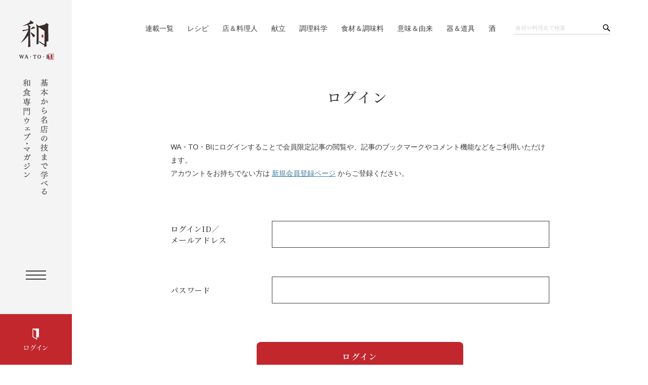

--- FILE ---
content_type: text/html; charset=UTF-8
request_url: https://watobi.jp/member/?__mode=login&return_url=/feature/5737.html
body_size: 14144
content:
<!DOCTYPE html>
<html lang="ja">




	






	


	


<head>
	
	<!-- Google Tag Manager -->
	<script>
		var dataLayer = dataLayer || [];
		dataLayer.push({
		'会員・非会員': '非会員'
		});
	</script>
	<script>(function(w,d,s,l,i){w[l]=w[l]||[];w[l].push({'gtm.start':
	new Date().getTime(),event:'gtm.js'});var f=d.getElementsByTagName(s)[0],
	j=d.createElement(s),dl=l!='dataLayer'?'&l='+l:'';j.async=true;j.src=
	'https://www.googletagmanager.com/gtm.js?id='+i+dl;f.parentNode.insertBefore(j,f);
	})(window,document,'script','dataLayer','GTM-NQ939BM');</script>
	<!-- End Google Tag Manager -->
	<meta charset="utf-8">
	<meta http-equiv="X-UA-Compatible" content="IE=edge">
	<meta name="viewport" content="width=device-width,initial-scale=1">
	<meta name="format-detection" content="telephone=no">
	<meta name="description" content="ログインページです。確かな知識と経験を持つ布陣が、基本から名店の技まで丁寧に解説。レシピや食材、器や酒のこと、知識、雑学。和食の「旬の話題」をお届けします。">
	<title>ログイン ｜ WA・TO・BI - 和食の扉 -</title>
	<meta property="og:title" content="ログイン ｜ WA・TO・BI - 和食の扉 -">
	<meta property="og:type" content="article">
	<meta property="og:image" content="https://watobi.jp/_assets/images/common/ogp.jpg">
	<meta property="og:url" content="https://watobi.jp">
	<meta property="og:site_name" content="和食の扉 -WA・TO・BI-">
	<meta property="og:description" content="ログインページです。確かな知識と経験を持つ布陣が、基本から名店の技まで丁寧に解説。レシピや食材、器や酒のこと、知識、雑学。和食の「旬の話題」をお届けします。">
	<meta name="twitter:card" content="summary_large_image">
	<link rel="canonical" href="https://watobi.jp">
	<link rel="apple-touch-icon" sizes="180x180" href="/_assets/images/favicon/apple-touch-icon.png">
	<link rel="icon" type="image/png" sizes="32x32" href="/_assets/images/favicon/favicon-32x32.png">
	<link rel="icon" type="image/png" sizes="16x16" href="/_assets/images/favicon/favicon-16x16.png">
	<link rel="manifest" href="/_assets/images/favicon/manifest.json">
	<link rel="mask-icon" href="/_assets/images/favicon/safari-pinned-tab.svg" color="#333333">
	<link rel="shortcut icon" href="/_assets/images/favicon/favicon.ico">
	<meta name="msapplication-TileColor" content="#ffffff">
	<meta name="msapplication-config" content="/_assets/images/favicon/browserconfig.xml">
	<meta name="theme-color" content="#ffffff">
	
	
	
	
	<link rel="stylesheet" type="text/css" href="/_assets/css/style_2025.css">
	
	<script src="/_assets/js/main.js" defer></script>
	
	<!-- Meta Pixel Code -->
	<script>
	!function(f,b,e,v,n,t,s)
	{if(f.fbq)return;n=f.fbq=function(){n.callMethod?
	n.callMethod.apply(n,arguments):n.queue.push(arguments)};
	if(!f._fbq)f._fbq=n;n.push=n;n.loaded=!0;n.version='2.0';
	n.queue=[];t=b.createElement(e);t.async=!0;
	t.src=v;s=b.getElementsByTagName(e)[0];
	s.parentNode.insertBefore(t,s)}(window, document,'script',
	'https://connect.facebook.net/en_US/fbevents.js');
	fbq('init', '788232518803689');
	fbq('track', 'PageView');
	</script>
	<noscript><img height="1" width="1" style="display:none"
	src="https://www.facebook.com/tr?id=788232518803689&ev=PageView&noscript=1"
	/></noscript>
	<!-- End Meta Pixel Code -->
	<meta name="facebook-domain-verification" content="r8w46lcaz11my5wlkqcwr645h5f4rz" />
</head>

<body id="pTop" class="is-loading">

	

<div id="Wrapper" class="signupPage">

<!-- Google Tag Manager (noscript) -->
<noscript><iframe src="https://www.googletagmanager.com/ns.html?id=GTM-NQ939BM"
height="0" width="0" style="display:none;visibility:hidden"></iframe></noscript>
<!-- End Google Tag Manager (noscript) -->

<header id="header" class="header sp-lower">
	<div class="header__main">
		<div class="header__main-wrap">
			<div class="header__main__logo pc-view"><a href="/"><img src="/_assets/images/common/logo-watobi-bk.svg" alt="WA・TO・BI 和食の扉"></a></div>
			<div class="header__main__logo sp-view"><a href="/"><img src="/_assets/images/common/logo-watobi-bk--sp.svg" class="bk" alt=""><img src="/_assets/images/common/logo-watobi-s--sp.svg" class="small" alt="WA・TO・BI 和食の扉"></a></div>
			<div class="header__main__menu">
				<button type="button" data-drawer-control="toggle">
					<span></span>
					<span></span>
					<span></span>
				</button>
			</div>
			<div class="header__main__search sp-view"><img src="/_assets/images/common/icn-search-bk.svg" width="18" height="18" data-drawer-control="toggle"></div>
			<div class="header__main__btn">
				<a href="/member/?__mode=login" class="header__main__btn__login">
					<img src="/_assets/images/common/icn-menu-login.svg" alt="ログイン"><span class="sp-view">ログイン</span>
				</a>
				<a href="/mypage/" class="header__main__btn__mypage">
					<img src="/_assets/images/common/icn-menu-mypage.svg" alt="マイページ"><span class="sp-view">マイページ</span>
				</a>
			</div>
		</div>
	</div>
	<div class="header__gnav">
		<div class="header__gnav__wrap">
			<ul class="gnav">
				<li><a href="/category/">連載一覧</a></li>
				<li><a href="/theme/22/">レシピ</a></li>
				<li><a href="/theme/15/">店＆料理人</a></li>
				<li><a href="/theme/16/">献立</a></li>
				<li><a href="/theme/17/">調理科学</a></li>
				<li><a href="/theme/18/">食材＆調味料</a></li>
				<li><a href="/theme/19/">意味＆由来</a></li>
				<li><a href="/theme/20/">器＆道具</a></li>
				<li><a href="/theme/21/">酒</a></li>
				
			</ul>
			<div class="header__search">
				<form action="/search/" name="search" method="GET">
					<input type="text" name="_q" placeholder="食材や料理名で検索" autocomplete="off" class="text">
					<input type="image" src="/_assets/images/common/icn-search-wh.svg" width="14" height="14" akt="検索" class="sbmit-btn">
				</form>
			</div>
		</div>
	</div>
</header>


	<div id="Contents">


		<div class="temp-column1">
			
				<section class="login">
					<div class="temp-title center">
						<h1 class="temp-title__ja">ログイン</h1>
					</div>

					
					
					


					<div class="temp-form__lead">
						<p>WA・TO・BIにログインすることで会員限定記事の閲覧や、記事のブックマークやコメント機能などをご利用いただけます。<br>
							アカウントをお持ちでない方は <a href="https://watobi.jp/member/?__mode=sign_up">新規会員登録ページ</a> からご登録ください。</p>

					</div>
					
					

					<form action="https://watobi.jp/member/" method="POST">
						<input type="hidden" name="__mode" value="login">
						<input type="hidden" name="return_url" value="">
						<input type="hidden" name="return_args" value="__mode=login&amp;return_url=/feature/5737.html">

						<div class="temp-form">
							<dl>
								<dt>
									ログインID／<br class="pcOnly">メールアドレス
								</dt>
								<dd>
									<input type="text" name="name" value="">
								</dd>
							</dl>
							<dl>
								<dt>
									パスワード
								</dt>
								<dd>
									<input type="password" name="password" value="" autocomplete="off">
								</dd>
							</dl>
							<div class="temp-form__submit"><input type="submit" value="ログイン" class="temp-btn-bg-red"></div>
						</div>
						<div class="login__forget"><a href="https://watobi.jp/member/?__mode=start_recover">パスワードを忘れた方はこちら</a></div>

					</form>
				</section>
			
		</div>


<section class="temp-pagetop">
	<div class="ad-wrap pc-wide728 sp-rectangle300">
		<script async src="https://pagead2.googlesyndication.com/pagead/js/adsbygoogle.js?client=ca-pub-9631625002503790"
				 crossorigin="anonymous"></script>
		<!-- WA・TO・BI - PCフッター -->
		<ins class="adsbygoogle pc-view"
				 style="display:inline-block;width:728px;height:90px"
				 data-ad-client="ca-pub-9631625002503790"
				 data-ad-slot="4974859693"></ins>
		<script>
				 (adsbygoogle = window.adsbygoogle || []).push({});
		</script>

		<script async src="https://pagead2.googlesyndication.com/pagead/js/adsbygoogle.js?client=ca-pub-9631625002503790"
				 crossorigin="anonymous"></script>
		<!-- WA・TO・BI - スマホフッター -->
		<ins class="adsbygoogle sp-view"
				 style="display:inline-block;width:300px;height:250px"
				 data-ad-client="ca-pub-9631625002503790"
				 data-ad-slot="7492415662"></ins>
		<script>
				 (adsbygoogle = window.adsbygoogle || []).push({});
		</script>
	</div>
	<a href="#pTop">Page Top</a>
</section>

<section class="temp-trial">
	<div class="temp-trial-wrap">
		<div class="temp-trial__text">
			<strong>会員限定記事が読み放題！</strong>
			<p>月額990円（税込）初月30日間無料。<br class="sp-view">※決済情報のご登録が必要です</p>
		</div>
		<div class="temp-trial__btn">
			<a href="/member/?__mode=sign_up">新規会員登録（初月30日間無料）</a>
		</div>
	</div>
</section>

<footer class="footer">
	<div class="footer-top">
		<div class="footer__logo2 sp-view"><img src="/_assets/images/common/logo-watobi--sp.svg" alt="WA・TO・BI"></div>
		<div class="footer__navi">
			<ul>
				<li><a href="/about/">WA・TO・BIとは？</a></li>
				<li><a href="/category/">連載一覧</a></li>
				<li><a href="/news/">お知らせ</a></li>
				<li><a href="/faq/">よくある質問</a></li>
			</ul>
		</div>
		<div class="footer__sns-search">
			<div class="footer__sns-search__sns">
				<span>Follow Us</span>
				<a href="https://www.facebook.com/watobi.jp/" target="_blank"><img src="/_assets/images/common/icn-facebook.svg" alt="Facebook"></a>
				<a href="https://www.instagram.com/watobi.jp/" target="_blank"><img src="/_assets/images/common/icn-instagram.svg" alt="Instagram"></a>
				<a href="https://twitter.com/wa_to_bi" target="_blank"><img src="/_assets/images/common/icn-twitter.svg" alt="Twitter"></a>
				<a href="https://www.youtube.com/@WA-TO-BI" target="_blank"><img src="/_assets/images/common/icn-youtube.svg" alt="YouTube"></a>
			</div>
			<div class="footer__sns-search__search">
				<form action="/search/" name="search" method="GET" autocomplete="off">
					<input type="text" name="_q" placeholder="食材や料理名で検索">
				</form>
			</div>
		</div>
	</div>
	<div class="footer-bottom">
		<div class="footer__subnavi pc-view">
			<ul>
				<li><a href="/terms/">会員規約</a></li>
				<li><a href="/privacypolicy/">プライバシーポリシー</a></li>
				<li><a href="/law/">特定商取引法に基づく表示</a></li>
			</ul>
			<ul>
				<li><a href="/contact/">お問い合わせ</a></li>
				<li><a href="/contact/">広告掲載に関するお問い合わせ</a></li>
				<li><a href="https://www.amakaratecho.jp/corp/" target="_blank">会社概要</a></li>
			</ul>
		</div>
		<div class="footer__subnavi sp-view">
			<ul>
				<li><a href="/terms/">会員規約</a></li>
				<li><a href="/privacypolicy/">プライバシーポリシー</a></li>
			</ul>
			<ul>
				<li><a href="/law/">特定商取引法に基づく表示</a></li>
				<li><a href="https://www.amakaratecho.jp/corp/" target="_blank">会社概要</a></li>
			</ul>
			<ul>

				<li><a href="/contact/">お問い合わせ</a></li>
				<li><a href="/contact/">広告掲載に関するお問い合わせ</a></li>
			</ul>
		</div>
		<div class="footer__logo pc-view">
			<p>Produced by</p>
			<a href="https://www.amakaratecho.jp/" target="_blank"><img src="/_assets/images/common/logo-amakaratechoh.svg" alt="あまから手帖"></a>
		</div>
	</div>
	<div class="footer__copyright">
		<span>&copy; CREATE KANSAI</span>
		<div class="footer__logo sp-view">
			<p>Produced by</p>
			<a href="https://www.amakaratecho.jp/" target="_blank"><img src="/_assets/images/common/logo-amakaratechoh.svg" alt="あまから手帖"></a>
		</div>
	</div>
</footer>

<section class="menu">
	<div class="menu__bg" data-drawer-control="hide"></div>
	<div class="menu-wrap">
		<div class="menu__search sp-view">
			<form action="/search/" name="search" method="GET" autocomplete="off">
				<input type="text" name="_q" placeholder="食材や料理名で検索">
			</form>
		</div>
		<div class="menu__navi">
			<ul>
				<li><a href="/about/">WA・TO・BIとは？</a></li>
				<li><a href="/category/">連載一覧</a></li>
				<li><a href="/news/">お知らせ</a></li>
				<li><a href="/faq/">よくある質問</a></li>
				
					
						<li><a href="/member/?__mode=sign_up">新規会員登録</a></li>
					
				
			</ul>
		</div>
		<div class="menu__sns">
			<span>Follow Us</span>
			<a href="https://www.facebook.com/watobi.jp/" target="_blank"><img src="/_assets/images/common/icn-facebook-bk.svg" alt="Facebook"></a>
			<a href="https://www.instagram.com/watobi.jp/" target="_blank"><img src="/_assets/images/common/icn-instagram-bk.svg" alt="Instagram"></a>
			<a href="https://twitter.com/wa_to_bi" target="_blank"><img src="/_assets/images/common/icn-twitter-bk.svg" alt="Twitter"></a>
			<a href="https://www.youtube.com/@WA-TO-BI" target="_blank"><img src="/_assets/images/common/icn-youtube-bk.svg" alt="YouTube"></a>
		</div>
		<div class="menu__copyright">
			<div class="menu__copyright__logo">
				<p>Produced by</p>
				<a href="https://www.amakaratecho.jp/" target="_blank">
					<picture>
						<source media="(max-width: 768px)" srcset="/_assets/images/common/logo-amakaratechoh-bk.svg">
						<img src="/_assets/images/common/logo-amakaratechoh.svg" alt="あまから手帖">
					</picture>
				</a>
			</div>
		</div>
	</div>
</section>

<div id="signup-popup" class="popup">
	<div class="popup-btn">
		<a href="/member/?__mode=sign_up" class="popup-signup">
			<picture>
				<source media="(max-width: 768px)" srcset="/_assets/images/common/popup-sp.png">
				<img src="/_assets/images/common/popup-pc.png" alt="今すぐ会員登録 初月30日間無料">
			</picture>
		</a>
		<button type="button" class="popup-close" data-popup-close><img src="/_assets/images/common/popup-close.svg" alt="閉じる"></button>
	</div>
</div>



	</div>

</div>

</body>
</html>

--- FILE ---
content_type: text/html; charset=utf-8
request_url: https://www.google.com/recaptcha/api2/aframe
body_size: 163
content:
<!DOCTYPE HTML><html><head><meta http-equiv="content-type" content="text/html; charset=UTF-8"></head><body><script nonce="gvCCxLuAmenW_gTaOouXXg">/** Anti-fraud and anti-abuse applications only. See google.com/recaptcha */ try{var clients={'sodar':'https://pagead2.googlesyndication.com/pagead/sodar?'};window.addEventListener("message",function(a){try{if(a.source===window.parent){var b=JSON.parse(a.data);var c=clients[b['id']];if(c){var d=document.createElement('img');d.src=c+b['params']+'&rc='+(localStorage.getItem("rc::a")?sessionStorage.getItem("rc::b"):"");window.document.body.appendChild(d);sessionStorage.setItem("rc::e",parseInt(sessionStorage.getItem("rc::e")||0)+1);localStorage.setItem("rc::h",'1768911756952');}}}catch(b){}});window.parent.postMessage("_grecaptcha_ready", "*");}catch(b){}</script></body></html>

--- FILE ---
content_type: text/css
request_url: https://watobi.jp/_assets/css/style_2025.css
body_size: 32371
content:
@import url(https://fonts.googleapis.com/css2?family=Lora&display=swap);
@import url(https://fonts.googleapis.com/css2?family=Noto+Serif+JP:wght@400;500;600&display=swap);
html,body,div,span,applet,object,iframe,h1,h2,h3,h4,h5,h6,p,blockquote,pre,a,abbr,acronym,address,big,cite,code,del,dfn,em,img,ins,kbd,q,s,samp,small,strike,strong,sub,sup,tt,var,b,u,i,center,dl,dt,dd,ol,ul,li,fieldset,form,label,legend,table,caption,tbody,tfoot,thead,tr,th,td,article,aside,canvas,details,embed,figure,figcaption,footer,header,hgroup,menu,nav,output,ruby,section,summary,time,mark,audio,video{margin:0;padding:0;border:0;vertical-align:baseline}article,aside,details,figcaption,figure,footer,header,hgroup,menu,nav,section{display:block}h1,h2,h3,h4,h5,h6{font-weight:normal}html{height:100%;font-size:62.5%}body{height:100%;line-height:1.5;background-color:#fff}ul{list-style:none}dt{display:block;width:auto}table{border:none;border-collapse:collapse;border-spacing:0;font-size:62.5%}td,th{vertical-align:top}th{font-weight:normal;text-align:left}caption{text-align:left}img{background-color:rgba(0,0,0,0);vertical-align:top}a img{border:none}img{-ms-interpolation-mode:bicubic}em{font-style:normal}hr{height:1px}input,textarea,select,option,optgroup{vertical-align:middle;letter-spacing:0em}input[type=text],input[type=submit],textarea{box-sizing:border-box;-moz-box-sizing:border-box;-webkit-box-sizing:border-box;-webkit-appearance:none;-webkit-appearance:none;border-radius:0}select{min-width:2em}option,optgroup{padding-right:.4em}label[for],input[type=checkbox],input[type=radio],input[type=button],input[type=image],input[type=reset],input[type=submit],select,option{cursor:pointer}optgroup{cursor:default}html{scroll-behavior:smooth}html,body{width:100%;height:100%;color:#3c3c3c}*,*:before,*:after{-webkit-box-sizing:border-box;box-sizing:border-box}a{color:#3c3c3c;margin:0;padding:0;vertical-align:baseline;text-decoration:none}a:link,a:visited,a:hover{text-decoration:none}sup{vertical-align:super;font-size:smaller;line-height:1}img{width:100%}input:focus{outline:none}@media all and (min-width: 1025px){a,input[type=button],button{-webkit-transition:ease .1s;transition:ease .1s}.sp-view{display:none !important}}@media all and (max-width: 1024px){a{-webkit-tap-highlight-color:rgba(0,0,0,0)}.pc-view{display:none !important}html,body{-webkit-text-size-adjust:none}*{-webkit-box-sizing:border-box;box-sizing:border-box}}button{background-color:rgba(0,0,0,0);border:none;cursor:pointer;padding:0;margin:0;-webkit-appearance:none;-moz-appearance:none;appearance:none;font-family:inherit;-webkit-box-sizing:content-box;box-sizing:content-box;font-size:1rem;color:inherit}button:focus{-webkit-box-shadow:0px 0px 2px 2px rgba(136,136,136,.2);box-shadow:0px 0px 2px 2px rgba(136,136,136,.2);outline:none}@media(max-width: 1024px){*:target{scroll-margin-top:57px}}.opening{display:none}html{font-family:"游ゴシック体",YuGothic,"游ゴシック","Yu Gothic","Yu Gothic Medium","Hiragino Kaku Gothic ProN",sans-serif}.font_lora{font-family:"Lora",serif}.font_notoserif_regular{font-family:"Noto Serif JP";font-weight:400}.font_notoserif_medium{font-family:"Noto Serif JP";font-weight:500}.font_notoserif_semibold{font-family:"Noto Serif JP";font-weight:600}.temp-bg-{background-color:#c1272d}.temp-bg-color1{background-color:#568896}.temp-bg-color2{background-color:#9281b4}.temp-bg-color3{background-color:#758091}.temp-bg-color4{background-color:#738a61}.temp-bg-color5{background-color:#928840}.temp-bg-color6{background-color:#8f6e5a}.temp-bg-color7{background-color:#d38460}.temp-bg-color8{background-color:#ad6674}.temp-font-color1{color:#568896}.temp-font-color2{color:#9281b4}.temp-font-color3{color:#758091}.temp-font-color4{color:#738a61}.temp-font-color5{color:#928840}.temp-font-color6{color:#8f6e5a}.temp-font-color7{color:#d38460}.temp-font-color8{color:#ad6674}.profile_icon img{border-radius:50%;border:1px solid #dbd9db}.movie{overflow:hidden;height:100%;width:100%;position:relative}.movie::after{position:absolute;z-index:10;content:"";top:27%;left:30%;width:40%;height:40%;background:url(/_assets/images/common/btn-play.svg);background-size:100% 100%}.movie.is-loading img,.movie.is-playing img{opacity:0;-webkit-transition:.2s;transition:.2s}.movie__container{position:absolute;width:100%;z-index:0;overflow:hidden}.movie__container iframe{position:absolute;top:0;left:0;width:100%;height:100%}@media all and (min-width: 1025px){.header{position:relative}.header__main-wrap{position:fixed;top:0;left:0;z-index:30;width:142px;height:100vh}.header__main__logo{width:80px;margin:40px auto 0}.header__main__menu{position:absolute;left:0;bottom:168px;width:142px}.header__main__menu button,.header__main__menu button span{display:block;-webkit-transition:all .4s;transition:all .4s;-webkit-box-sizing:border-box;box-sizing:border-box}.header__main__menu button{outline:none;-webkit-appearance:none;-moz-appearance:none;appearance:none;background-color:rgba(0,0,0,0);border:0;padding:0;cursor:pointer;position:relative;width:40px;height:18px;margin:0 auto;-webkit-box-shadow:none;box-shadow:none}.header__main__menu button span{position:absolute;left:0;width:100%;height:2px;background-color:#3c3c3c}.header__main__menu button span:nth-of-type(1){top:0}.header__main__menu button span:nth-of-type(2){top:calc(50% - 1px)}.header__main__menu button span:nth-of-type(3){bottom:0}.is-drawer-open .header__main__menu button span:nth-of-type(1){-webkit-transform:translateY(8px) rotate(-45deg);transform:translateY(8px) rotate(-45deg)}.is-drawer-open .header__main__menu button span:nth-of-type(2){opacity:0}.is-drawer-open .header__main__menu button span:nth-of-type(3){-webkit-transform:translateY(-8px) rotate(45deg);transform:translateY(-8px) rotate(45deg)}.header__main__btn{position:absolute;left:0;bottom:0}.header__main__btn a{background-color:#c1272d;display:-webkit-box;display:-webkit-flex;display:-ms-flexbox;display:flex;-webkit-box-align:center;-webkit-align-items:center;-ms-flex-align:center;align-items:center;-webkit-box-pack:center;-webkit-justify-content:center;-ms-flex-pack:center;justify-content:center;width:142px;height:100px}.scrolled .header__main__btn a{height:116px}.header__main__btn a img{height:45px}.header__main__btn a.header__main__btn__login{display:-webkit-box;display:-webkit-flex;display:-ms-flexbox;display:flex}.logined .header__main__btn a.header__main__btn__login{display:none}.header__main__btn a.header__main__btn__mypage{display:none}.logined .header__main__btn a.header__main__btn__mypage{display:-webkit-box;display:-webkit-flex;display:-ms-flexbox;display:flex}.header__main__stats{display:none}.header__gnav{position:absolute;z-index:40;top:47px;right:75px}.header__gnav__wrap{display:-webkit-box;display:-webkit-flex;display:-ms-flexbox;display:flex}.header__gnav ul{height:19px}.header__gnav ul li{display:inline-block;font-size:1.4rem;margin-right:24px;line-height:1.2;padding-top:1px;position:relative}.header__gnav ul li a{color:#f5f4f5}.header__gnav ul li a::after{content:"";display:block;position:absolute;left:0;bottom:-3px;right:0;border-bottom:1px solid #fff;-webkit-transform:scaleX(0);transform:scaleX(0);opacity:0;-webkit-transition:opacity .3s,-webkit-transform .3s;transition:opacity .3s,-webkit-transform .3s;transition:opacity .3s,transform .3s;transition:opacity .3s,transform .3s,-webkit-transform .3s}.header__gnav ul li a:hover::after{opacity:1;-webkit-transform:scaleX(1);transform:scaleX(1)}.header__gnav ul.header__gnav__signup:before{content:"｜";display:inline-block;font-size:1.4rem;padding-right:16px;color:#f5f4f5}.header__gnav ul.gnav{padding-right:13px}.header__gnav ul.member_nav{border-left:1px solid #fff;padding-left:28px}.logined .header__gnav ul.member_nav .visiter{display:none}.header__gnav ul.member_nav .member{display:none}.logined .header__gnav ul.member_nav .member{display:block}.header__search{border-bottom:1px solid #fff;position:relative;margin-top:-4px}.header__search input.text{color:#f5f4f5;text-align:left;font-size:1.1rem;height:24px;padding-right:42px;background:rgba(0,0,0,0);border:0px}.header__search input.text::-webkit-input-placeholder{color:#f5f4f5;opacity:.6}.header__search input.text::-moz-placeholder{color:#f5f4f5;opacity:.6}.header__search input.text:-ms-input-placeholder{color:#f5f4f5;opacity:.6}.header__search input.text::-ms-input-placeholder{color:#f5f4f5;opacity:.6}.header__search input.text::placeholder{color:#f5f4f5;opacity:.6}.header__search input.text:focus::-webkit-input-placeholder{color:rgba(0,0,0,0)}.header__search input.text:focus::-moz-placeholder{color:rgba(0,0,0,0)}.header__search input.text:focus::-ms-input-placeholder{color:rgba(0,0,0,0)}.header__search input.text:focus:-ms-input-placeholder{color:rgba(0,0,0,0)}.header__search input.text:focus::placeholder{color:rgba(0,0,0,0)}.header__search input.text:-internal-autofill-selected{background:rgba(0,0,0,0) !important}.errorPage .header .header__gnav ul li a,.newsPage .header .header__gnav ul li a,.signupPage .header .header__gnav ul li a,.freearticlePage .header .header__gnav ul li a,.searchPage .header .header__gnav ul li a,.faqPage .header .header__gnav ul li a,.categoryIndexPage .header .header__gnav ul li a,.contactPage .header .header__gnav ul li a,.contactPage .header .header__gnav ul li a,.termsPage .header .header__gnav ul li a{color:#3c3c3c}.errorPage .header .header__gnav ul li a::after,.newsPage .header .header__gnav ul li a::after,.signupPage .header .header__gnav ul li a::after,.freearticlePage .header .header__gnav ul li a::after,.searchPage .header .header__gnav ul li a::after,.faqPage .header .header__gnav ul li a::after,.categoryIndexPage .header .header__gnav ul li a::after,.contactPage .header .header__gnav ul li a::after,.contactPage .header .header__gnav ul li a::after,.termsPage .header .header__gnav ul li a::after{border-bottom:1px solid #3c3c3c}.errorPage .header .header__gnav .header__gnav__signup:before,.newsPage .header .header__gnav .header__gnav__signup:before,.signupPage .header .header__gnav .header__gnav__signup:before,.freearticlePage .header .header__gnav .header__gnav__signup:before,.searchPage .header .header__gnav .header__gnav__signup:before,.faqPage .header .header__gnav .header__gnav__signup:before,.categoryIndexPage .header .header__gnav .header__gnav__signup:before,.contactPage .header .header__gnav .header__gnav__signup:before,.contactPage .header .header__gnav .header__gnav__signup:before,.termsPage .header .header__gnav .header__gnav__signup:before{color:#3c3c3c}.errorPage .header .header__gnav ul.member_nav,.newsPage .header .header__gnav ul.member_nav,.signupPage .header .header__gnav ul.member_nav,.freearticlePage .header .header__gnav ul.member_nav,.searchPage .header .header__gnav ul.member_nav,.faqPage .header .header__gnav ul.member_nav,.categoryIndexPage .header .header__gnav ul.member_nav,.contactPage .header .header__gnav ul.member_nav,.contactPage .header .header__gnav ul.member_nav,.termsPage .header .header__gnav ul.member_nav{border-left:1px solid #3c3c3c}.errorPage .header .header__search,.newsPage .header .header__search,.signupPage .header .header__search,.freearticlePage .header .header__search,.searchPage .header .header__search,.faqPage .header .header__search,.categoryIndexPage .header .header__search,.contactPage .header .header__search,.contactPage .header .header__search,.termsPage .header .header__search{border-bottom:1px solid #ccc}.errorPage .header .header__search input.text,.newsPage .header .header__search input.text,.signupPage .header .header__search input.text,.freearticlePage .header .header__search input.text,.searchPage .header .header__search input.text,.faqPage .header .header__search input.text,.categoryIndexPage .header .header__search input.text,.contactPage .header .header__search input.text,.contactPage .header .header__search input.text,.termsPage .header .header__search input.text{color:#3c3c3c}.errorPage .header .header__search input.text::-webkit-input-placeholder,.newsPage .header .header__search input.text::-webkit-input-placeholder,.signupPage .header .header__search input.text::-webkit-input-placeholder,.freearticlePage .header .header__search input.text::-webkit-input-placeholder,.searchPage .header .header__search input.text::-webkit-input-placeholder,.faqPage .header .header__search input.text::-webkit-input-placeholder,.categoryIndexPage .header .header__search input.text::-webkit-input-placeholder,.contactPage .header .header__search input.text::-webkit-input-placeholder,.contactPage .header .header__search input.text::-webkit-input-placeholder,.termsPage .header .header__search input.text::-webkit-input-placeholder{color:#3c3c3c;color:#bbb}.errorPage .header .header__search input.text::-moz-placeholder,.newsPage .header .header__search input.text::-moz-placeholder,.signupPage .header .header__search input.text::-moz-placeholder,.freearticlePage .header .header__search input.text::-moz-placeholder,.searchPage .header .header__search input.text::-moz-placeholder,.faqPage .header .header__search input.text::-moz-placeholder,.categoryIndexPage .header .header__search input.text::-moz-placeholder,.contactPage .header .header__search input.text::-moz-placeholder,.contactPage .header .header__search input.text::-moz-placeholder,.termsPage .header .header__search input.text::-moz-placeholder{color:#3c3c3c}.errorPage .header .header__search input.text:-ms-input-placeholder,.newsPage .header .header__search input.text:-ms-input-placeholder,.signupPage .header .header__search input.text:-ms-input-placeholder,.freearticlePage .header .header__search input.text:-ms-input-placeholder,.searchPage .header .header__search input.text:-ms-input-placeholder,.faqPage .header .header__search input.text:-ms-input-placeholder,.categoryIndexPage .header .header__search input.text:-ms-input-placeholder,.contactPage .header .header__search input.text:-ms-input-placeholder,.contactPage .header .header__search input.text:-ms-input-placeholder,.termsPage .header .header__search input.text:-ms-input-placeholder{color:#3c3c3c}.errorPage .header .header__search input:focus::-webkit-input-placeholder,.newsPage .header .header__search input:focus::-webkit-input-placeholder,.signupPage .header .header__search input:focus::-webkit-input-placeholder,.freearticlePage .header .header__search input:focus::-webkit-input-placeholder,.searchPage .header .header__search input:focus::-webkit-input-placeholder,.faqPage .header .header__search input:focus::-webkit-input-placeholder,.categoryIndexPage .header .header__search input:focus::-webkit-input-placeholder,.contactPage .header .header__search input:focus::-webkit-input-placeholder,.contactPage .header .header__search input:focus::-webkit-input-placeholder,.termsPage .header .header__search input:focus::-webkit-input-placeholder{color:rgba(0,0,0,0)}.errorPage .header .header__search input:focus::-moz-placeholder,.newsPage .header .header__search input:focus::-moz-placeholder,.signupPage .header .header__search input:focus::-moz-placeholder,.freearticlePage .header .header__search input:focus::-moz-placeholder,.searchPage .header .header__search input:focus::-moz-placeholder,.faqPage .header .header__search input:focus::-moz-placeholder,.categoryIndexPage .header .header__search input:focus::-moz-placeholder,.contactPage .header .header__search input:focus::-moz-placeholder,.contactPage .header .header__search input:focus::-moz-placeholder,.termsPage .header .header__search input:focus::-moz-placeholder{color:rgba(0,0,0,0)}.errorPage .header .header__search input:focus::-ms-input-placeholder,.newsPage .header .header__search input:focus::-ms-input-placeholder,.signupPage .header .header__search input:focus::-ms-input-placeholder,.freearticlePage .header .header__search input:focus::-ms-input-placeholder,.searchPage .header .header__search input:focus::-ms-input-placeholder,.faqPage .header .header__search input:focus::-ms-input-placeholder,.categoryIndexPage .header .header__search input:focus::-ms-input-placeholder,.contactPage .header .header__search input:focus::-ms-input-placeholder,.contactPage .header .header__search input:focus::-ms-input-placeholder,.termsPage .header .header__search input:focus::-ms-input-placeholder{color:rgba(0,0,0,0)}.errorPage .header .header__search input:focus::-webkit-input-placeholder, .newsPage .header .header__search input:focus::-webkit-input-placeholder, .signupPage .header .header__search input:focus::-webkit-input-placeholder, .freearticlePage .header .header__search input:focus::-webkit-input-placeholder, .searchPage .header .header__search input:focus::-webkit-input-placeholder, .faqPage .header .header__search input:focus::-webkit-input-placeholder, .categoryIndexPage .header .header__search input:focus::-webkit-input-placeholder, .contactPage .header .header__search input:focus::-webkit-input-placeholder, .contactPage .header .header__search input:focus::-webkit-input-placeholder, .termsPage .header .header__search input:focus::-webkit-input-placeholder{color:rgba(0,0,0,0)}.errorPage .header .header__search input:focus::-moz-placeholder, .newsPage .header .header__search input:focus::-moz-placeholder, .signupPage .header .header__search input:focus::-moz-placeholder, .freearticlePage .header .header__search input:focus::-moz-placeholder, .searchPage .header .header__search input:focus::-moz-placeholder, .faqPage .header .header__search input:focus::-moz-placeholder, .categoryIndexPage .header .header__search input:focus::-moz-placeholder, .contactPage .header .header__search input:focus::-moz-placeholder, .contactPage .header .header__search input:focus::-moz-placeholder, .termsPage .header .header__search input:focus::-moz-placeholder{color:rgba(0,0,0,0)}.errorPage .header .header__search input:focus:-ms-input-placeholder, .newsPage .header .header__search input:focus:-ms-input-placeholder, .signupPage .header .header__search input:focus:-ms-input-placeholder, .freearticlePage .header .header__search input:focus:-ms-input-placeholder, .searchPage .header .header__search input:focus:-ms-input-placeholder, .faqPage .header .header__search input:focus:-ms-input-placeholder, .categoryIndexPage .header .header__search input:focus:-ms-input-placeholder, .contactPage .header .header__search input:focus:-ms-input-placeholder, .contactPage .header .header__search input:focus:-ms-input-placeholder, .termsPage .header .header__search input:focus:-ms-input-placeholder{color:rgba(0,0,0,0)}.errorPage .header .header__search input:focus::-ms-input-placeholder, .newsPage .header .header__search input:focus::-ms-input-placeholder, .signupPage .header .header__search input:focus::-ms-input-placeholder, .freearticlePage .header .header__search input:focus::-ms-input-placeholder, .searchPage .header .header__search input:focus::-ms-input-placeholder, .faqPage .header .header__search input:focus::-ms-input-placeholder, .categoryIndexPage .header .header__search input:focus::-ms-input-placeholder, .contactPage .header .header__search input:focus::-ms-input-placeholder, .contactPage .header .header__search input:focus::-ms-input-placeholder, .termsPage .header .header__search input:focus::-ms-input-placeholder{color:rgba(0,0,0,0)}.errorPage .header .header__search input:focus::placeholder,.newsPage .header .header__search input:focus::placeholder,.signupPage .header .header__search input:focus::placeholder,.freearticlePage .header .header__search input:focus::placeholder,.searchPage .header .header__search input:focus::placeholder,.faqPage .header .header__search input:focus::placeholder,.categoryIndexPage .header .header__search input:focus::placeholder,.contactPage .header .header__search input:focus::placeholder,.contactPage .header .header__search input:focus::placeholder,.termsPage .header .header__search input:focus::placeholder{color:rgba(0,0,0,0)}.errorPage .header .header__search .sbmit-btn,.newsPage .header .header__search .sbmit-btn,.signupPage .header .header__search .sbmit-btn,.freearticlePage .header .header__search .sbmit-btn,.searchPage .header .header__search .sbmit-btn,.faqPage .header .header__search .sbmit-btn,.categoryIndexPage .header .header__search .sbmit-btn,.contactPage .header .header__search .sbmit-btn,.contactPage .header .header__search .sbmit-btn,.termsPage .header .header__search .sbmit-btn{-webkit-filter:invert(1) brightness(0);filter:invert(1) brightness(0)}#Wrapper::after{background-color:#f5f4f5;position:fixed;top:0;left:0;content:"";width:142px;height:100vh}#Contents{padding-left:142px}.footer{background-color:#3c3c3c;padding:90px 0 35px}.footer-top,.footer-bottom{display:-webkit-box;display:-webkit-flex;display:-ms-flexbox;display:flex;-webkit-flex-wrap:wrap;-ms-flex-wrap:wrap;flex-wrap:wrap;-webkit-box-pack:justify;-webkit-justify-content:space-between;-ms-flex-pack:justify;justify-content:space-between;width:83.3%;min-width:1020px;margin-left:auto;margin-right:auto}.footer-top{padding-bottom:50px}.footer-bottom{padding-bottom:58px}.footer__navi{width:58.8%}.footer__navi ul li{margin-bottom:24px}.footer__navi ul li a{font-family:"Noto Serif JP";font-weight:500;display:inline-block;color:#fff;font-size:1.8rem;line-height:1.2;padding-left:26px;background:url(/_assets/images/common/icn-link-wh.svg) left center no-repeat;background-size:13px auto}.footer__sns-search{width:41%}.footer__sns-search__sns{color:#fff;display:-webkit-box;display:-webkit-flex;display:-ms-flexbox;display:flex;-webkit-flex-wrap:wrap;-ms-flex-wrap:wrap;flex-wrap:wrap;-webkit-box-align:center;-webkit-align-items:center;-ms-flex-align:center;align-items:center;-webkit-box-pack:end;-webkit-justify-content:flex-end;-ms-flex-pack:end;justify-content:flex-end;margin-bottom:80px}.footer__sns-search__sns span{font-family:"Lora",serif;font-size:1.4rem;margin-right:24px}.footer__sns-search__sns a:nth-of-type(1){margin-right:20px}.footer__sns-search__sns a:nth-of-type(2){margin-right:23px}.footer__sns-search__sns a:nth-of-type(3){margin-right:23px}.footer__sns-search__sns a{display:block;width:28px}.footer__sns-search__search{text-align:right}.footer__sns-search__search input{color:#f5f4f5;font-size:1.4rem;width:306px;height:46px;text-indent:42px;background:rgba(0,0,0,0) url(/_assets/images/common/icn-search-wh.svg) left center no-repeat;background-size:22px auto;border:0px;border-bottom:1px solid #828282}.footer__sns-search__search input::-webkit-input-placeholder{color:#9d9d9d;font-family:"Noto Serif JP";font-weight:400}.footer__sns-search__search input::-moz-placeholder{color:#9d9d9d;font-family:"Noto Serif JP";font-weight:400}.footer__sns-search__search input:-ms-input-placeholder{color:#9d9d9d;font-family:"Noto Serif JP";font-weight:400}.footer__sns-search__search input:focus::-webkit-input-placeholder{color:rgba(0,0,0,0)}.footer__sns-search__search input:focus::-moz-placeholder{color:rgba(0,0,0,0)}.footer__sns-search__search input:focus::-ms-input-placeholder{color:rgba(0,0,0,0)}.footer__sns-search__search input:focus:-ms-input-placeholder{color:rgba(0,0,0,0)}.footer__sns-search__search input:focus::placeholder{color:rgba(0,0,0,0)}.footer__subnavi{width:68.6%}.footer__subnavi ul{margin-bottom:16px}.footer__subnavi ul li{display:inline-block;padding-left:10px;padding-right:10px;border-right:1px solid #f5f4f5}.footer__subnavi ul li:nth-of-type(1){padding-left:0}.footer__subnavi ul li:last-child{border-right:none}.footer__subnavi ul li a{font-family:"Noto Serif JP";font-weight:400;color:#f5f4f5;font-size:1.3rem;line-height:1.2}.footer__subnavi ul li a:hover{text-decoration:underline}.footer__logo{text-align:center;color:#fff;width:115px}.footer__logo p{font-family:"Lora",serif;font-size:1rem;margin-bottom:8px}.footer__copyright{font-family:"Lora",serif;color:#f5f4f5;font-size:1rem;width:83.3%;min-width:1020px;margin-left:auto;margin-right:auto}.menu{position:fixed;z-index:50;top:0;left:142px;right:0;bottom:0;opacity:0;visibility:hidden;pointer-events:none;-webkit-transition:opacity .2s linear,visibility .2s linear,-webkit-transform .3s ease;transition:opacity .2s linear,visibility .2s linear,-webkit-transform .3s ease;transition:opacity .2s linear,visibility .2s linear,transform .3s ease;transition:opacity .2s linear,visibility .2s linear,transform .3s ease,-webkit-transform .3s ease;-webkit-transform:translate(-10px);transform:translate(-10px)}.is-drawer-open .menu{visibility:visible;opacity:1;pointer-events:auto;-webkit-transform:translate(0);transform:translate(0)}.menu__bg{position:absolute;top:0;bottom:0;left:0;right:0;opacity:0;z-index:1}.menu-wrap{position:relative;width:438px;height:100vh;padding:145px 0 0 50px;background-color:#f5f4f5;z-index:1}.menu__navi{padding-bottom:25px}.menu__navi ul li{margin-bottom:24px}.menu__navi ul li a{color:#3c3c3c;font-family:"Noto Serif JP";font-weight:500;display:inline-block;font-size:1.8rem;line-height:1.2;padding-left:26px;background:url(/_assets/images/common/icn-link.svg) left center no-repeat;background-size:13px auto}.menu__sns{color:#3c3c3c}.menu__sns span{font-family:"Lora",serif;display:block;font-size:1.4rem;margin-bottom:12px}.menu__sns a:nth-of-type(1){margin-right:15px;margin-left:-5px}.menu__sns a:nth-of-type(2){margin-right:20px;margin-left:-5px}.menu__sns a:nth-of-type(3){margin-right:14px;margin-left:-5px}.menu__sns a img{width:28px}.menu__copyright{position:absolute;left:0;bottom:0;width:100%;height:100px;text-align:right;background-color:#c1272d}.menu__copyright__logo{display:inline-block;text-align:center;width:104px;margin:30px 32px 0 0}.menu__copyright__logo p{font-family:"Lora",serif;font-size:.9rem;color:#fff;margin-bottom:6px}.menu__copyright__logo img{width:104px}.temp-column1{width:83.3%;min-width:900px;margin-left:auto;margin-right:auto}.temp-column2{display:-webkit-box;display:-webkit-flex;display:-ms-flexbox;display:flex;-webkit-flex-wrap:wrap;-ms-flex-wrap:wrap;flex-wrap:wrap;-webkit-box-pack:justify;-webkit-justify-content:space-between;-ms-flex-pack:justify;justify-content:space-between;width:83.3%;min-width:900px;margin-left:auto;margin-right:auto}.temp-column2-main{width:calc(100% - 305px);padding-right:50px}.temp-column2-sub{width:305px;padding-left:50px;border-left:1px solid #f5f4f5}.temp-title{position:relative;display:-webkit-box;display:-webkit-flex;display:-ms-flexbox;display:flex;-webkit-flex-wrap:wrap;-ms-flex-wrap:wrap;flex-wrap:wrap;-webkit-box-align:end;-webkit-align-items:flex-end;-ms-flex-align:end;align-items:flex-end}.temp-title__ja{font-family:"Noto Serif JP";font-weight:500;font-size:2.8rem;line-height:1.5;letter-spacing:.08em;margin-right:10px}.temp-title__ja.small{font-size:2.4rem;letter-spacing:.05em}.temp-title__ja.smaller{font-size:2.2rem;letter-spacing:.02em}.temp-title__ja.large{font-size:3.4rem}.temp-title__ja small{display:block;font-size:1.4rem;margin-bottom:5px}.temp-title.center{padding-top:170px;padding-bottom:115px;text-align:center;display:block}.temp-title.with-banner{padding-top:90px;padding-bottom:90px}.logined .temp-title.with-banner{padding-top:150px}.temp-title__en{font-family:"Lora",serif;font-size:1.4rem;letter-spacing:.03em;line-height:2}.temp-title__link{position:absolute;right:0}.temp-title__link a{display:inline-block;color:#3c3c3c;font-size:1.4rem;padding-right:22px;background:url(/_assets/images/common/icn-link-rd.svg) right center no-repeat;background-size:13px auto}.temp-title__link a:hover{color:#c1272d}.temp-title__pager{position:absolute;right:0;font-size:1.3rem}.temp-title__pager a{color:#3c3c3c;font-family:"Lora",serif;display:inline-block;font-size:1.6rem}.temp-title__pager a:nth-of-type(1){padding-right:10px}.temp-title__pager a:nth-of-type(2){padding-left:10px}.temp-lead{font-size:1.4rem;line-height:1.9;margin-bottom:4rem}.temp-lead strong{display:block;font-size:1.6rem;margin-bottom:2rem}.temp-lead a{color:#3c7ca4;text-decoration:underline}.temp-lead a:hover{text-decoration:none}.freearticlePage .temp-list,.categoryPage .temp-list,.searchPage .temp-list,.themePage .temp-list{margin-bottom:80px}.temp-list ul{display:-webkit-box;display:-webkit-flex;display:-ms-flexbox;display:flex;-webkit-flex-wrap:wrap;-ms-flex-wrap:wrap;flex-wrap:wrap}.temp-list ul li{width:30%;margin-right:5%;margin-bottom:54px;position:relative}.temp-list ul li:nth-of-type(3n){margin-right:0}.temp-list__pct{position:relative;margin-bottom:18px;content:"";display:block;padding-top:56%}.temp-list__pct a{display:block;position:absolute;top:0;left:0;bottom:0;right:0}.temp-list__pct a img{-o-object-fit:cover;object-fit:cover;height:100%}.member .temp-list__pct::after{content:"";background-color:#f5f4f5;position:absolute;top:5px;right:5px;width:20px;height:20px;border-radius:10px;background-image:url(/_assets/images/common/icn-lock.svg);background-position:center center;background-repeat:no-repeat;background-size:10px auto}.logined .member .temp-list__pct::after{background-image:url(/_assets/images/common/icn-unlock.svg)}.locked .member .temp-list__pct::after{background-image:url(/_assets/images/common/icn-lock.svg)}.pr .temp-list__pct::before{content:"PR";color:#3c3c3c;font-weight:bold;font-size:1.2rem;position:absolute;z-index:10;top:0px;left:0px;background-color:#fff;padding:4px 10px}.temp-list__pct__cat{color:#f5f4f5;position:absolute;left:0;bottom:0;display:block;font-size:1.1rem;letter-spacing:.03em;line-height:1;padding:6px 8px 7px;max-width:280px;height:24px;white-space:nowrap;overflow:hidden;text-overflow:ellipsis;-webkit-text-overflow:ellipsis;-o-text-overflow:ellipsis}.temp-list__detail__text__title{font-family:"Noto Serif JP";font-weight:500;font-size:1.7rem;letter-spacing:.03em;line-height:1.6;margin-bottom:10px;display:block}.temp-list__detail__info{display:-webkit-box;display:-webkit-flex;display:-ms-flexbox;display:flex;-webkit-flex-wrap:wrap;-ms-flex-wrap:wrap;flex-wrap:wrap;font-size:1.3rem}.temp-list__detail__info__date{width:100px}.temp-list__detail__info__count{display:-webkit-box;display:-webkit-flex;display:-ms-flexbox;display:flex;-webkit-flex-wrap:wrap;-ms-flex-wrap:wrap;flex-wrap:wrap}.temp-list__detail__info__count__bookmark{position:relative;padding-left:15px;margin-right:10px}.temp-list__detail__info__count__bookmark::before{position:absolute;top:3px;left:0px;content:"";width:11px;height:13px;background:url(/_assets/images/common/icn-bookmark.svg) left 0px no-repeat;background-size:auto 26px}.temp-list__detail__info__count__bookmark.on::before{background:url(/_assets/images/common/icn-bookmark.svg) left 0px no-repeat;background-size:auto 26px}.temp-list__detail__info__count__comment{position:relative;padding-left:15px}.temp-list__detail__info__count__comment::before{position:absolute;top:3px;left:0px;content:"";width:11px;height:13px;background:url(/_assets/images/common/icn-comment.svg) left 0px no-repeat;background-size:auto 26px}.temp-list__detail__info__count__comment.on::before{background:url(/_assets/images/common/icn-comment.svg) left 0px no-repeat;background-size:auto 26px}.temp-list__detail__info__count__comment a{color:#6d6d6d;text-decoration:underline}.temp-subcontent{padding:45px 0 45px;border-top:1px solid #f5f4f5}.temp-subcontent+.temp-subcontent{padding-bottom:0px}.temp-subcontent-top{display:-webkit-box;display:-webkit-flex;display:-ms-flexbox;display:flex;-webkit-flex-wrap:wrap;-ms-flex-wrap:wrap;flex-wrap:wrap;-webkit-box-align:center;-webkit-align-items:center;-ms-flex-align:center;align-items:center;-webkit-box-pack:justify;-webkit-justify-content:space-between;-ms-flex-pack:justify;justify-content:space-between;margin-bottom:28px}.temp-subcontent__title{font-family:"Noto Serif JP";font-weight:500;font-size:2.1rem;letter-spacing:.05em}.temp-subcontent__title__small{padding-left:15px;font-size:12px}.temp-subcontent__link{padding-top:7px}.temp-subcontent__link a{display:inline-block;color:#3c3c3c;font-size:1.2rem;padding-right:22px;background:url(/_assets/images/common/icn-link-rd.svg) right center no-repeat;background-size:13px auto}.temp-subcontent__link a:hover{color:#c1272d}.temp-subcontent__pct{position:relative;margin-bottom:18px;content:"";display:block;padding-top:66%}.temp-subcontent__pct a{display:block;position:absolute;top:0;left:0;bottom:0;right:0}.temp-subcontent__pct a img{-o-object-fit:cover;object-fit:cover;height:100%}.temp-subcontent__subtitle{font-family:"Noto Serif JP";font-weight:500;font-size:1.7rem;margin-bottom:12px}.temp-subcontent__text{color:#6d6d6d;font-size:1.2rem;line-height:1.7}.temp-subcontent__list ul{margin-top:-3px}.temp-subcontent__list ul li{font-size:1.3rem;letter-spacing:.05em;margin-bottom:25px}.temp-subcontent__list ul li:last-child{margin-bottom:0px}.temp-subcontent__list ul li a{color:#6d6d6d;display:block;text-decoration:underline}.temp-subcontent__list ul li a:hover{color:#3c3c3c;text-decoration:none}.temp-subcontent__list__date{display:block;margin-bottom:4px}.temp-populartags{text-align:center;margin-bottom:100px}.temp-populartags__title{font-family:"Noto Serif JP";font-weight:500;font-size:3.2rem;line-height:1.5;margin-bottom:30px}.temp-populartags__list{width:612px;margin:0 auto}.temp-populartags__list ul li{display:inline-block;font-size:1.3rem;line-height:2.4}.temp-populartags__list ul li a{color:#6d6d6d;display:inline-block;text-decoration:underline;margin-right:7px}.temp-populartags__list ul li a:hover{color:#3c3c3c;text-decoration:none}.temp-pager{text-align:center;margin-bottom:120px}.temp-pager-wrap{position:relative;display:inline-block}.temp-pager ul li{display:inline-block;margin:0 3px 10px}.temp-pager ul li a,.temp-pager ul li span{color:#6d6d6d;display:block;width:30px;height:30px;text-align:center;font-size:1.5rem;line-height:30px;border:1px solid #6d6d6d}.temp-pager ul li.current a,.temp-pager ul li.current span{background-color:#c1272d;color:#fff;border:1px solid #c1272d}.temp-pager__prev,.temp-pager__next{position:absolute;top:0;left:-60px}.temp-pager__prev a,.temp-pager__next a{color:#6d6d6d;font-size:1.5rem;line-height:30px}.temp-pager__next{left:auto;right:-60px}.temp-pagetop{text-align:center;margin-bottom:25px}.temp-pagetop a{font-family:"Lora",serif;color:#3c3c3c;position:relative;display:inline-block;height:30px;font-size:1.1rem}.temp-pagetop a::after{position:absolute;top:25px;left:calc(50% - 6px);content:"";width:13px;height:8px;background:url(/_assets/images/common/icn-link-rd.svg);background-size:100% 100%;-webkit-transform:rotate(-90deg);transform:rotate(-90deg)}.temp-pagetop a:hover{color:#c1272d}.temp-trial{background-color:#c1272d;min-width:1020px;padding:50px 0 35px}.logined .temp-trial{display:none}.temp-trial-wrap{display:-webkit-box;display:-webkit-flex;display:-ms-flexbox;display:flex;-webkit-flex-wrap:wrap;-ms-flex-wrap:wrap;flex-wrap:wrap;-webkit-box-pack:justify;-webkit-justify-content:space-between;-ms-flex-pack:justify;justify-content:space-between;width:780px;margin:0 auto}.temp-trial__text{position:relative;top:-3px;width:410px;color:#fff;letter-spacing:.05em}.temp-trial__text strong{font-family:"Noto Serif JP";font-weight:500;font-size:2.4rem}.temp-trial__text p{font-size:1.2rem;line-height:40px}.temp-trial__btn{width:360px}.temp-trial__btn a{font-family:"Noto Serif JP";font-weight:600;color:#c1272d;display:-webkit-box;display:-webkit-flex;display:-ms-flexbox;display:flex;-webkit-box-align:center;-webkit-align-items:center;-ms-flex-align:center;align-items:center;-webkit-box-pack:center;-webkit-justify-content:center;-ms-flex-pack:center;justify-content:center;height:64px;font-size:1.8rem;letter-spacing:.05em;background-color:#fff;border-radius:4px}.temp-btn-border-arrow{font-family:"Noto Serif JP";font-weight:500;color:#3c3c3c;position:relative;display:-webkit-box;display:-webkit-flex;display:-ms-flexbox;display:flex;-webkit-box-align:center;-webkit-align-items:center;-ms-flex-align:center;align-items:center;-webkit-box-pack:center;-webkit-justify-content:center;-ms-flex-pack:center;justify-content:center;font-size:1.6rem;letter-spacing:.03em;width:408px;height:56px;border:1px solid #3c3c3c;margin:0 auto}.temp-btn-border-arrow::after{content:"";position:absolute;top:calc(50% - 4px);right:22px;width:13px;height:8px;background:url(/_assets/images/common/icn-link-rd.svg);background-size:100% 100%}.temp-btn-border-arrow:hover{color:#c1272d}.temp-btn-bg-red,.temp-btn-bg-red-blank,.temp-btn-bg-red-bookmark{background-color:#c1272d;font-family:"Noto Serif JP";font-weight:600;display:-webkit-box;display:-webkit-flex;display:-ms-flexbox;display:flex;-webkit-box-align:center;-webkit-align-items:center;-ms-flex-align:center;align-items:center;-webkit-box-pack:center;-webkit-justify-content:center;-ms-flex-pack:center;justify-content:center;height:56px;color:#fff;font-size:1.6rem;letter-spacing:.08em;border-radius:4px}.temp-btn-bg-red.large,.temp-btn-bg-red-blank.large,.temp-btn-bg-red-bookmark.large{font-size:1.8rem;height:65px !important;border-radius:8px}.temp-btn-bg-red:hover,.temp-btn-bg-red-blank:hover,.temp-btn-bg-red-bookmark:hover{background-color:#b5252a}.temp-btn-bg-red-blank{height:56px;background-image:url(/_assets/images/common/icn-blank.svg);background-position:right 18px center;background-repeat:no-repeat;background-size:16px 13px;border-radius:4px !important}.temp-btn-bg-red-blank:hover{background-color:#b5252a}.temp-btn-bg-red-bookmark{position:relative;height:48px;font-size:1.5rem;padding-right:10px;padding-bottom:1px}.temp-btn-bg-red-bookmark::before{content:"この記事をブックマーク"}.temp-btn-bg-red-bookmark::after{position:absolute;right:28px;top:calc(50% - 10px);content:"";width:16px;height:20px;background-image:url(/_assets/images/common/icn-bookmark-wh.svg);background-position:center top;background-repeat:no-repeat;background-size:16px auto}.temp-btn-bg-red-bookmark:hover{background-color:#b5252a}.temp-btn-bg-red-bookmark.on{background-color:#f5f4f5;color:#3c3c3c}.temp-btn-bg-red-bookmark.on::before{content:"ブックマークを解除する"}.temp-btn-bg-red-bookmark.on::after{background-image:url(/_assets/images/common/icn-bookmark-wh.svg);background-position:center bottom;background-repeat:no-repeat;background-size:16px auto}.temp-btn-bg-red-bookmark.on:hover{background-color:#b5252a}.temp-btn-bg-gray{font-family:"Noto Serif JP";font-weight:600;display:-webkit-box;display:-webkit-flex;display:-ms-flexbox;display:flex;-webkit-box-align:center;-webkit-align-items:center;-ms-flex-align:center;align-items:center;-webkit-box-pack:center;-webkit-justify-content:center;-ms-flex-pack:center;justify-content:center;color:#758091;font-size:1.6rem;border:2px solid #b9b9b9;letter-spacing:.08em;border-radius:8px}.temp-btn-bg-lgray{background-color:#f5f4f5;font-family:"Noto Serif JP";font-weight:600;display:-webkit-box;display:-webkit-flex;display:-ms-flexbox;display:flex;-webkit-box-align:center;-webkit-align-items:center;-ms-flex-align:center;align-items:center;-webkit-box-pack:center;-webkit-justify-content:center;-ms-flex-pack:center;justify-content:center;color:#3c3c3c;font-size:1.6rem;letter-spacing:.08em;border-radius:8px}.temp-btn-bg-lgray:hover{color:#c1272d}.temp-btn-border{font-family:"Noto Serif JP";font-weight:600;color:#3c3c3c;display:-webkit-box;display:-webkit-flex;display:-ms-flexbox;display:flex;-webkit-box-align:center;-webkit-align-items:center;-ms-flex-align:center;align-items:center;-webkit-box-pack:center;-webkit-justify-content:center;-ms-flex-pack:center;justify-content:center;font-size:1.6rem;border:1px solid #3c3c3c;letter-spacing:.08em;border-radius:4px}.temp-btn-border:hover{color:#c1272d}.temp-form dl{display:-webkit-box;display:-webkit-flex;display:-ms-flexbox;display:flex;-webkit-flex-wrap:wrap;-ms-flex-wrap:wrap;flex-wrap:wrap;-webkit-box-align:center;-webkit-align-items:center;-ms-flex-align:center;align-items:center;-webkit-box-pack:justify;-webkit-justify-content:space-between;-ms-flex-pack:justify;justify-content:space-between;min-height:55px;margin-bottom:55px}.temp-form dl.aligntop{-webkit-box-align:start;-webkit-align-items:flex-start;-ms-flex-align:start;align-items:flex-start}.temp-form dl.aligntop dt{padding-top:5px}.temp-form dl dt{font-family:"Noto Serif JP";font-weight:500;width:200px;font-size:1.5rem;letter-spacing:.05em}.temp-form dl dd{display:-webkit-box;display:-webkit-flex;display:-ms-flexbox;display:flex;-webkit-flex-wrap:wrap;-ms-flex-wrap:wrap;flex-wrap:wrap;-webkit-box-align:center;-webkit-align-items:center;-ms-flex-align:center;align-items:center;-webkit-box-pack:justify;-webkit-justify-content:space-between;-ms-flex-pack:justify;justify-content:space-between;width:calc(100% - 200px);font-size:1.4rem;position:relative}.temp-form dl dd span{color:#9d9d9d;font-size:1.9rem}.temp-form dl dd a{color:#3c7ca4;font-size:1.5rem;text-decoration:underline}.temp-form dl dd a:hover{text-decoration:none}.temp-form dl dd .pw_show{position:absolute;left:calc(100% - 38px);top:12px;cursor:pointer}.temp-form dl dd .pw_show.half{left:calc(50% - 38px)}.temp-form.confirm dl{min-height:28px}.temp-form input[type=text],.temp-form input[type=email],.temp-form input[type=password]{width:100%;height:53px;font-size:1.6rem;padding:0 6px;border:1px solid #3c3c3c}.temp-form input[type=text].error,.temp-form input[type=email].error,.temp-form input[type=password].error{border-color:#d00}.temp-form textarea{width:100%;height:200px;font-size:1.6rem;padding:6px;border:1px solid #3c3c3c}.temp-form textarea.error{border-color:#d00}.temp-form select,.temp-form input[type=radio],.temp-form input[type=checkbox]{position:relative;top:-0.5px;zoom:1.4;margin-right:8px}.temp-form__lead{font-size:1.4rem;line-height:1.9;margin-bottom:80px}.temp-form__lead strong{display:block;font-size:1.6rem;margin-bottom:30px}.temp-form__lead a{color:#3c7ca4;text-decoration:underline}.temp-form__lead a:hover{text-decoration:none}.temp-form__require{background-color:#c1272d;display:inline-block;color:#fff;font-size:1.2rem;line-height:1;padding:4px}.temp-form__submit{display:-webkit-box;display:-webkit-flex;display:-ms-flexbox;display:flex;-webkit-flex-wrap:wrap;-ms-flex-wrap:wrap;flex-wrap:wrap;-webkit-box-pack:justify;-webkit-justify-content:space-between;-ms-flex-pack:justify;justify-content:space-between;padding:20px 0 145px}.temp-form__submit input[type=submit]{-webkit-appearance:none;-moz-appearance:none;appearance:none;width:408px;height:56px;border-radius:8px;border:0;margin:0 auto}.temp-form__texthalf{width:50% !important}.temp-form__alignleft{-webkit-box-pack:start !important;-webkit-justify-content:flex-start !important;-ms-flex-pack:start !important;justify-content:flex-start !important}.temp-form__guide{font-size:1.2rem !important;color:#8a8a8a;margin-left:10px}.temp-form__guide.block{width:100%;display:block;margin-left:0px;padding-top:5px}.temp-form__icon{width:50px;margin-right:10px}.temp-form__privacypolicy{text-align:center;font-size:1.5rem;padding:8px 0 50px}.temp-form__privacypolicy a{color:#3c7ca4;text-decoration:underline}.temp-form .error-text{display:block;font-size:1.3rem;font-weight:600;color:#d00;padding-top:5px;width:100%}.temp-form__comp p{font-size:1.4rem;margin-bottom:70px;line-height:1.8}.temp-form__comp p strong{font-size:1.6rem;display:block;margin-bottom:40px}.temp-form__comp__btn{margin:0px auto 80px}.temp-systemerror{background-color:#f5f4f5;color:#d00;padding:30px 30px 15px 30px;margin-bottom:70px;font-size:1.3rem;font-weight:bold}.temp-systemerror p{padding-bottom:15px}.temp-systemerror a{color:#d00;text-decoration:underline}.temp-systemerror a:hover{color:#d00;text-decoration:none}.popup{width:375px;position:fixed;right:20px;top:calc(100vh - 104px);z-index:10;opacity:0;pointer-events:none;visibility:hidden;-webkit-transition:opacity .3s,visibility .3s;transition:opacity .3s,visibility .3s}.popup.is-visible{opacity:1;pointer-events:auto;visibility:visible}.popup .popup-btn{position:relative}.popup .popup-btn .popup-close{position:absolute;width:22px;height:22px;right:6px;top:6px}.popup .popup-btn .popup-close img{width:100%}.signupPage .popup,.myPage .popup,.logined .popup{display:none}}@media all and (max-width: 1024px){.header{position:relative;z-index:500}.header.sp-main{z-index:50}.header__main-wrap{position:absolute;top:0;left:0;z-index:30;width:100%;height:65px}.header__main-wrap .colorBK{display:none}.sp-lower .header__main-wrap{position:fixed;background-color:#f5f4f5;height:57px;border-bottom-width:3px;border-bottom-style:solid;border-bottom-color:#b7272d}.theme-color1 .sp-lower .header__main-wrap{border-bottom-color:#568896}.theme-color2 .sp-lower .header__main-wrap{border-bottom-color:#9281b4}.theme-color3 .sp-lower .header__main-wrap{border-bottom-color:#758091}.theme-color4 .sp-lower .header__main-wrap{border-bottom-color:#738a61}.theme-color5 .sp-lower .header__main-wrap{border-bottom-color:#928840}.theme-color6 .sp-lower .header__main-wrap{border-bottom-color:#8f6e5a}.theme-color7 .sp-lower .header__main-wrap{border-bottom-color:#d38460}.theme-color8 .sp-lower .header__main-wrap{border-bottom-color:#ad6674}.sp-lower .header__main-wrap .colorWH{display:none}.sp-lower .header__main-wrap .colorBK{display:block}.sp-menuopen .header__main-wrap{background-color:rgba(0,0,0,0) !important;height:57px;border-bottom-color:rgba(0,0,0,0) !important}.header__main__logo{position:absolute;top:15px;left:15px;width:61px}.header__main__logo .small,.header__main__logo .bk{display:none}.sp-lower .header__main__logo{width:104px;top:22px;left:20px}.sp-lower .header__main__logo .large,.sp-lower .header__main__logo .bk{display:none}.sp-lower .header__main__logo .small{display:block}.sp-menuopen .header__main__logo{width:61px !important;top:15px !important;left:15px !important}.sp-menuopen .header__main__logo .large,.sp-menuopen .header__main__logo .small{display:none !important}.sp-menuopen .header__main__logo .bk{display:block !important}.header__main__menu{position:fixed;top:21px;right:20px}.sp-main .header__main__menu{position:absolute}.header__main__menu button,.header__main__menu button span{display:block;-webkit-transition:all .4s;transition:all .4s;-webkit-box-sizing:border-box;box-sizing:border-box}.header__main__menu button{outline:none;-webkit-appearance:none;-moz-appearance:none;appearance:none;background-color:rgba(0,0,0,0);border:0;padding:0;position:relative;width:25px;height:17px;margin:0 auto;-webkit-box-shadow:none;box-shadow:none}.header__main__menu button span{position:absolute;left:0;width:100%;height:2px;background-color:#3c3c3c}.sp-main .header__main__menu button span{background-color:#fff}.header__main__menu button span:nth-of-type(1){top:0}.header__main__menu button span:nth-of-type(2){top:calc(50% - 1px)}.header__main__menu button span:nth-of-type(3){bottom:0}.is-drawer-open .header__main__menu button span:nth-of-type(1){-webkit-transform:translateY(7.5px) rotate(-45deg);transform:translateY(7.5px) rotate(-45deg)}.is-drawer-open .header__main__menu button span:nth-of-type(2){opacity:0}.is-drawer-open .header__main__menu button span:nth-of-type(3){-webkit-transform:translateY(-7.5px) rotate(45deg);transform:translateY(-7.5px) rotate(45deg)}.header__main__search{position:absolute;right:64px;top:20px;width:18px}.header__main__btn{position:absolute;right:90px;top:14px}.header__main__btn a{display:-webkit-box;display:-webkit-flex;display:-ms-flexbox;display:flex;-webkit-box-align:center;-webkit-align-items:center;-ms-flex-align:center;align-items:center;-webkit-box-pack:center;-webkit-justify-content:center;-ms-flex-pack:center;justify-content:center;color:#f5f4f5;background-color:#c1272d;width:75px;height:30px;border-radius:3px}.header__main__btn a img{display:none}.header__main__btn a span{font-size:1.2rem;font-family:serif}.sp-lower .header__main__btn a{width:60px;background:rgba(0,0,0,0);color:#3c3c3c}.header__main__btn a.header__main__btn__login{display:-webkit-box;display:-webkit-flex;display:-ms-flexbox;display:flex}.logined .header__main__btn a.header__main__btn__login{display:none}.header__main__btn a.header__main__btn__mypage{display:none}.logined .header__main__btn a.header__main__btn__mypage{display:-webkit-box;display:-webkit-flex;display:-ms-flexbox;display:flex}.header__main__stats{display:none;position:absolute;right:62px;top:20px}.header__main__stats span{font-size:1.2rem;font-family:serif}.header__gnav{padding-top:60px;background-color:#c1272d;overflow-x:scroll}.header__gnav::-webkit-scrollbar{display:none}.theme-color1 .header__gnav{background-color:#568896}.theme-color2 .header__gnav{background-color:#9281b4}.theme-color3 .header__gnav{background-color:#758091}.theme-color4 .header__gnav{background-color:#738a61}.theme-color5 .header__gnav{background-color:#928840}.theme-color6 .header__gnav{background-color:#8f6e5a}.theme-color7 .header__gnav{background-color:#d38460}.theme-color8 .header__gnav{background-color:#ad6674}.header__gnav__wrap{white-space:nowrap;display:inline-block}.header__gnav ul{height:44px;padding-left:21px}.header__gnav ul li{display:inline-block;padding:10px 23px 8px 0}.header__gnav ul li a{color:#f5f4f5;font-size:1.3rem;font-family:serif}.header__gnav__signup{display:none}.is-drawer-open .header__gnav{display:none}.header__search{display:none}.footer{background-color:#3c3c3c;padding:50px 0 94px}.footer-top,.footer-bottom{width:84%;margin-left:auto;margin-right:auto}.footer-top{padding-bottom:50px}.footer-bottom{padding-bottom:30px}.footer__logo2{text-align:center;margin-bottom:45px}.footer__logo2 img{width:74px}.footer__navi{margin-bottom:46px}.footer__navi ul li{margin-bottom:14px}.footer__navi ul li a{font-family:"Noto Serif JP";font-weight:500;display:inline-block;color:#fff;font-size:1.7rem;line-height:1.2;padding-left:26px;background:url(/_assets/images/common/icn-link-wh.svg) left center no-repeat;background-size:13px auto}.footer__sns-search__sns{color:#fff;display:-webkit-box;display:-webkit-flex;display:-ms-flexbox;display:flex;-webkit-flex-wrap:wrap;-ms-flex-wrap:wrap;flex-wrap:wrap;-webkit-box-align:center;-webkit-align-items:center;-ms-flex-align:center;align-items:center;margin-bottom:34px}.footer__sns-search__sns span{font-family:"Lora",serif;padding-top:3px;font-size:1.4rem;margin-right:15px}.footer__sns-search__sns a:nth-of-type(1){margin-right:12px}.footer__sns-search__sns a:nth-of-type(2){margin-right:15px}.footer__sns-search__sns a:nth-of-type(3){margin-right:13px}.footer__sns-search__sns a{display:block;width:28px}.footer__sns-search__search input{color:#f5f4f5;font-size:1.3rem;width:100%;height:46px;text-indent:42px;background:rgba(0,0,0,0) url(/_assets/images/common/icn-search-wh.svg) left center no-repeat;background-size:22px auto;border:0px;border-bottom:1px solid #828282}.footer__subnavi ul{margin-bottom:16px}.footer__subnavi ul li{display:inline-block;line-height:1.1;padding-left:10px;padding-right:10px;border-right:1px solid #f5f4f5}.footer__subnavi ul li:nth-of-type(1){padding-left:0}.footer__subnavi ul li:nth-last-of-type(1){border-right:0px}.footer__subnavi ul li a{color:#f5f4f5;font-size:1.1rem}.footer__copyright{display:-webkit-box;display:-webkit-flex;display:-ms-flexbox;display:flex;-webkit-flex-wrap:wrap;-ms-flex-wrap:wrap;flex-wrap:wrap;-webkit-box-align:end;-webkit-align-items:flex-end;-ms-flex-align:end;align-items:flex-end;-webkit-box-pack:justify;-webkit-justify-content:space-between;-ms-flex-pack:justify;justify-content:space-between;width:84%;margin-left:auto;margin-right:auto}.footer__copyright span{font-family:"Lora",serif;color:#f5f4f5;font-size:.9rem}.footer__logo{text-align:center;color:#fff;width:85px}.footer__logo p{font-family:"Lora",serif;font-size:.8rem;margin-bottom:8px}.menu{position:fixed;z-index:100;top:0;left:0;right:0;bottom:0;opacity:0;visibility:hidden;pointer-events:none;-webkit-transition:opacity .2s linear,visibility .2s linear;transition:opacity .2s linear,visibility .2s linear}.is-drawer-open .menu{visibility:visible;opacity:1;pointer-events:auto}.menu-wrap{position:relative;width:100%;height:100%;padding:110px 50px 0;background-color:#f5f4f5}.menu__search{margin-bottom:50px}.menu__search input{color:#3c3c3c;font-size:1.5rem;width:100%;height:46px;text-indent:40px;background:rgba(0,0,0,0) url(/_assets/images/common/icn-search-bk.svg) left center no-repeat;background-size:22px auto;border:0px;border-bottom:1px solid #828282}.menu__search input::-webkit-input-placeholder{color:#6d6d6d;font-family:"Noto Serif JP";font-weight:400}.menu__search input::-moz-placeholder{color:#6d6d6d;font-family:"Noto Serif JP";font-weight:400}.menu__search input:-ms-input-placeholder{color:#6d6d6d;font-family:"Noto Serif JP";font-weight:400}.menu__search input::-ms-input-placeholder{color:#6d6d6d;font-family:"Noto Serif JP";font-weight:400}.menu__search input::placeholder{color:#6d6d6d;font-family:"Noto Serif JP";font-weight:400}.menu__search input:focus::-webkit-input-placeholder{color:rgba(0,0,0,0)}.menu__search input:focus::-moz-placeholder{color:rgba(0,0,0,0)}.menu__search input:focus::-ms-input-placeholder{color:rgba(0,0,0,0)}.menu__search input:focus:-ms-input-placeholder{color:rgba(0,0,0,0)}.menu__search input:focus::placeholder{color:rgba(0,0,0,0)}.menu__navi{padding-bottom:25px}.menu__navi ul li{margin-bottom:23px}.menu__navi ul li a{color:#3c3c3c;font-family:"Noto Serif JP";font-weight:500;display:inline-block;font-size:1.7rem;line-height:1.2;padding-left:26px;background:url(/_assets/images/common/icn-link.svg) left center no-repeat;background-size:13px auto}.menu__sns{color:#3c3c3c;display:-webkit-box;display:-webkit-flex;display:-ms-flexbox;display:flex;-webkit-flex-wrap:wrap;-ms-flex-wrap:wrap;flex-wrap:wrap;-webkit-box-align:center;-webkit-align-items:center;-ms-flex-align:center;align-items:center}.menu__sns span{font-family:"Lora",serif;display:block;font-size:1.3rem;margin-right:16px}.menu__sns a:nth-of-type(1){margin-right:15px;margin-left:-5px}.menu__sns a:nth-of-type(2){margin-right:20px;margin-left:-5px}.menu__sns a:nth-of-type(3){margin-right:12px;margin-left:-5px}.menu__sns a img{width:28px}.menu__copyright{position:absolute;left:0;bottom:0px;width:100%;height:100px;text-align:right}.menu__copyright__logo{display:inline-block;text-align:center;width:85px;margin:30px 20px 0 0}.menu__copyright__logo p{font-family:"Lora",serif;font-size:.8rem;color:#3c3c3c;margin-bottom:6px}.menu__copyright__logo img{width:85px}.temp-title{position:relative;display:-webkit-box;display:-webkit-flex;display:-ms-flexbox;display:flex;-webkit-flex-wrap:wrap;-ms-flex-wrap:wrap;flex-wrap:wrap;-webkit-box-align:end;-webkit-align-items:flex-end;-ms-flex-align:end;align-items:flex-end}.temp-title__ja{font-family:"Noto Serif JP";font-weight:500;font-size:2.5rem;line-height:1.5;letter-spacing:.08em;margin-right:9px}.temp-title__ja.small{font-size:2.2rem;letter-spacing:.05em}.temp-title__ja.smaller{font-size:1.9rem;letter-spacing:.02em}.temp-title__ja small{display:block;font-size:1.2rem;margin-bottom:2px}.temp-title.center{display:block;text-align:center;-webkit-flex-wrap:nowrap;-ms-flex-wrap:nowrap;flex-wrap:nowrap;margin-bottom:57px;padding-top:45px}.temp-title.with-banner{padding-top:56px;padding-bottom:0px}.temp-title__en{font-family:"Lora",serif;font-size:1.3rem;letter-spacing:.03em;line-height:2}.temp-title__link{position:absolute;right:0}.temp-title__link a{display:inline-block;color:#3c3c3c;font-size:1.4rem;padding-right:22px;background:url(/_assets/images/common/icn-link-rd.svg) right center no-repeat;background-size:13px auto}.temp-title__pager{position:absolute;right:0;font-size:1.1rem}.temp-title__pager a{color:#3c3c3c;font-family:"Lora",serif;display:inline-block;font-size:1.4rem}.temp-title__pager a:nth-of-type(1){padding-right:6px}.temp-title__pager a:nth-of-type(2){padding-left:6px}.freearticlePage .temp-list,.categoryPage .temp-list,.searchPage .temp-list,.themePage .temp-list{margin-bottom:80px}.temp-list ul{display:-webkit-box;display:-webkit-flex;display:-ms-flexbox;display:flex;-webkit-flex-wrap:wrap;-ms-flex-wrap:wrap;flex-wrap:wrap;-webkit-box-pack:justify;-webkit-justify-content:space-between;-ms-flex-pack:justify;justify-content:space-between}.temp-list ul li{overflow:hidden;width:46.3%;margin-bottom:38px;position:relative}.temp-list__pct{position:relative;margin-bottom:12px;content:"";display:block;padding-top:56%}.temp-list__pct a{display:block;position:absolute;top:0;left:0;bottom:0;right:0}.temp-list__pct a img{width:100%;-o-object-fit:cover;object-fit:cover;height:100%}.member .temp-list__pct::after{content:"";background-color:#f5f4f5;position:absolute;top:5px;right:5px;width:16px;height:16px;border-radius:8px;background-image:url(/_assets/images/common/icn-lock.svg);background-position:center center;background-repeat:no-repeat;background-size:7px auto}.logined .member .temp-list__pct::after{background-image:url(/_assets/images/common/icn-unlock.svg)}.locked .member .temp-list__pct::after{background-image:url(/_assets/images/common/icn-lock.svg)}.pr .temp-list__pct::before{content:"PR";color:#3c3c3c;font-weight:bold;font-size:1rem;position:absolute;z-index:10;top:0px;left:0px;background-color:#fff;padding:2px 7px}.temp-list__pct__cat{color:#f5f4f5;position:absolute;left:0;bottom:0;display:block;font-size:1rem;line-height:1;padding:5px 8px 5px;max-width:130px;height:20px;white-space:nowrap;overflow:hidden;text-overflow:ellipsis;-webkit-text-overflow:ellipsis;-o-text-overflow:ellipsis}.temp-list__detail__cat{display:none}.temp-list__detail__text__title{font-family:"Noto Serif JP";font-weight:500;font-size:1.4rem;letter-spacing:.03em;line-height:1.6;margin-bottom:10px;display:block}.temp-list__detail__info{display:-webkit-box;display:-webkit-flex;display:-ms-flexbox;display:flex;-webkit-flex-wrap:wrap;-ms-flex-wrap:wrap;flex-wrap:wrap;-webkit-box-pack:justify;-webkit-justify-content:space-between;-ms-flex-pack:justify;justify-content:space-between}.temp-list__detail__info__date{font-size:1.2rem}.temp-list__detail__info__count{display:-webkit-box;display:-webkit-flex;display:-ms-flexbox;display:flex;-webkit-flex-wrap:wrap;-ms-flex-wrap:wrap;flex-wrap:wrap;font-size:1.2rem}.temp-list__detail__info__count__bookmark{position:relative;padding-left:14px;margin-right:7px}.temp-list__detail__info__count__bookmark::before{position:absolute;top:3px;left:0px;content:"";width:10px;height:12px;background:url(/_assets/images/common/icn-bookmark.svg) left 1px no-repeat;background-size:10px auto}.temp-list__detail__info__count__bookmark.on::before{background:url(/_assets/images/common/icn-bookmark.svg) left 1px no-repeat;background-size:10px auto}.temp-list__detail__info__count__comment{position:relative;padding-left:14px}.temp-list__detail__info__count__comment::before{position:absolute;top:3px;left:0px;content:"";width:10px;height:12px;background:url(/_assets/images/common/icn-comment.svg) left 1px no-repeat;background-size:10px auto}.temp-list__detail__info__count__comment.on::before{background:url(/_assets/images/common/icn-comment.svg) left 1px no-repeat;background-size:10px auto}.temp-list__detail__info__count__comment a{color:#6d6d6d}.temp-list.sp-single ul{display:block}.temp-list.sp-single ul li{display:block;width:100%;margin-bottom:45px;position:relative}.temp-list.sp-single .temp-list__pct{position:relative;overflow:hidden;width:100%;margin-bottom:0;content:"";display:block;padding-top:56%}.temp-list.sp-single .temp-list__pct a{display:block;position:absolute;top:0;left:0;bottom:0;right:0}.temp-list.sp-single .temp-list__pct a img{width:100%;height:auto;-o-object-fit:cover;object-fit:cover;height:100%}.temp-list.sp-single .temp-list__pct__cat{max-width:300px}.temp-list.sp-single .temp-list__detail{width:100%}.temp-list.sp-single .temp-list__detail__cat{display:none}.temp-list.sp-single .temp-list__detail__text__title{overflow:hidden;display:block;font-size:1.7rem;letter-spacing:.03em;line-height:1.6;margin-bottom:10px;padding-top:10px}.temp-list.sp-single .temp-list__detail__info{display:-webkit-box;display:-webkit-flex;display:-ms-flexbox;display:flex;-webkit-flex-wrap:wrap;-ms-flex-wrap:wrap;flex-wrap:wrap;-webkit-box-pack:start;-webkit-justify-content:start;-ms-flex-pack:start;justify-content:start}.temp-list.sp-single .temp-list__detail__info__date{padding-right:20px}.temp-list.sp-horizontal ul{display:block}.temp-list.sp-horizontal ul li{display:-webkit-box;display:-webkit-flex;display:-ms-flexbox;display:flex;-webkit-flex-wrap:wrap;-ms-flex-wrap:wrap;flex-wrap:wrap;-webkit-box-pack:justify;-webkit-justify-content:space-between;-ms-flex-pack:justify;justify-content:space-between;width:100%;margin-bottom:24px;position:relative}.temp-list.sp-horizontal .temp-list__pct{position:relative;overflow:hidden;width:130px;margin-bottom:0;content:"";display:block;padding-top:15%}.temp-list.sp-horizontal .temp-list__pct a{display:block;position:absolute;top:0;left:0;bottom:0;right:0}.temp-list.sp-horizontal .temp-list__pct a img{width:100%;-o-object-fit:cover;object-fit:cover;height:100%}.temp-list.sp-horizontal .temp-list__pct__lock{display:none}.temp-list.sp-horizontal .temp-list__pct__cat{display:none}.temp-list.sp-horizontal .temp-list__detail{width:calc(100% - 130px);padding-left:15px}.temp-list.sp-horizontal .temp-list__detail__cat{display:block;margin-bottom:6px}.temp-list.sp-horizontal .temp-list__detail__cat a{font-size:1.2rem;font-weight:600;text-decoration:none}.temp-list.sp-horizontal .temp-list__detail__text__title{overflow:hidden;height:3em;display:block;font-size:1.5rem;letter-spacing:.03em;line-height:1.6;margin-bottom:12px}.temp-list.sp-horizontal .temp-list__detail__info{display:-webkit-box;display:-webkit-flex;display:-ms-flexbox;display:flex;-webkit-flex-wrap:wrap;-ms-flex-wrap:wrap;flex-wrap:wrap;-webkit-box-pack:justify;-webkit-justify-content:space-between;-ms-flex-pack:justify;justify-content:space-between}.temp-list.sp-horizontal .temp-list__detail__info__date{font-size:1.2rem}.temp-list.sp-horizontal .temp-list__detail__info__count{display:-webkit-box;display:-webkit-flex;display:-ms-flexbox;display:flex;-webkit-flex-wrap:wrap;-ms-flex-wrap:wrap;flex-wrap:wrap;font-size:1.2rem}.temp-list.sp-horizontal .temp-list__detail__info__count__bookmark{position:relative;padding-left:14px;margin-right:7px}.temp-list.sp-horizontal .temp-list__detail__info__count__bookmark::before{position:absolute;top:3px;left:0px;content:"";width:10px;height:12px;background:url(/_assets/images/common/icn-bookmark.svg) left 1px no-repeat;background-size:10px auto}.temp-list.sp-horizontal .temp-list__detail__info__count__bookmark.on::before{background:url(/_assets/images/common/icn-bookmark.svg) left 1px no-repeat;background-size:10px auto}.temp-list.sp-horizontal .temp-list__detail__info__count__comment{position:relative;padding-left:14px}.temp-list.sp-horizontal .temp-list__detail__info__count__comment::before{position:absolute;top:3px;left:0px;content:"";width:10px;height:12px;background:url(/_assets/images/common/icn-comment.svg) left 1px no-repeat;background-size:10px auto}.temp-list.sp-horizontal .temp-list__detail__info__count__comment.on::before{background:url(/_assets/images/common/icn-comment.svg) left 1px no-repeat;background-size:10px auto}.temp-list.sp-horizontal .temp-list__detail__info__count__comment a{color:#6d6d6d}.temp-subcontent{background-color:#f5f4f5;padding:30px 0 5px;margin-bottom:60px}.temp-subcontent+.temp-subcontent{margin-top:-55px;padding-bottom:50px;margin-bottom:92px}.temp-subcontent-top{display:-webkit-box;display:-webkit-flex;display:-ms-flexbox;display:flex;-webkit-flex-wrap:wrap;-ms-flex-wrap:wrap;flex-wrap:wrap;-webkit-box-align:center;-webkit-align-items:center;-ms-flex-align:center;align-items:center;-webkit-box-pack:justify;-webkit-justify-content:space-between;-ms-flex-pack:justify;justify-content:space-between;padding:0 4.5%;margin-bottom:20px}.temp-subcontent-bottom{display:-webkit-box;display:-webkit-flex;display:-ms-flexbox;display:flex;-webkit-flex-wrap:wrap;-ms-flex-wrap:wrap;flex-wrap:wrap;-webkit-box-align:center;-webkit-align-items:center;-ms-flex-align:center;align-items:center;-webkit-box-pack:end;-webkit-justify-content:flex-end;-ms-flex-pack:end;justify-content:flex-end;padding:0 4.5%;margin-bottom:28px}.temp-subcontent__title{font-family:"Noto Serif JP";font-weight:500;font-size:2.2rem;letter-spacing:.03em;margin-bottom:2px}.temp-subcontent__title__small{padding-left:10px;font-size:11px}.temp-subcontent__link a{display:inline-block;color:#3c3c3c;font-size:1.2rem;padding-right:18px;background:url(/_assets/images/common/icn-link-rd.svg) right center no-repeat;background-size:13px auto}.temp-subcontent__pct{position:relative;width:91%;margin:0px auto 15px;content:"";display:block;padding-top:60%}.temp-subcontent__pct a{display:block;position:absolute;top:0;left:0;bottom:0;right:0}.temp-subcontent__pct a img{-o-object-fit:cover;object-fit:cover;height:100%}.temp-subcontent__subtitle{font-family:"Noto Serif JP";font-weight:500;font-size:1.7rem;padding:0 4.5%;margin-bottom:12px}.temp-subcontent__text{color:#6d6d6d;font-size:1.2rem;line-height:22px;padding:0 4.5% 10px}.temp-subcontent__list{padding:0 4.5%}.temp-subcontent__list ul li{display:-webkit-box;display:-webkit-flex;display:-ms-flexbox;display:flex;-webkit-flex-wrap:wrap;-ms-flex-wrap:wrap;flex-wrap:wrap;-webkit-box-pack:justify;-webkit-justify-content:space-between;-ms-flex-pack:justify;justify-content:space-between;font-size:1.2rem;margin-bottom:14px}.temp-subcontent__list ul li a{color:#3c3c3c;width:calc(100% - 75px);display:block;text-decoration:underline}.temp-subcontent__list__date{display:block;width:75px}.temp-populartags{text-align:center;margin-bottom:55px;padding:0 4.5%}.temp-populartags__title{font-family:"Noto Serif JP";font-weight:500;font-size:2.2rem;line-height:1.5;margin-bottom:30px}.temp-populartags__list ul li{display:inline-block;font-size:1.2rem;line-height:2.4}.temp-populartags__list ul li a{color:#6d6d6d;display:inline-block;text-decoration:underline;margin-right:7px}.temp-pager{text-align:center;margin-bottom:90px}.temp-pager-wrap{position:relative;display:inline-block}.temp-pager ul li{display:inline-block;margin:0 3px}.temp-pager ul li a,.temp-pager ul li span{color:#6d6d6d;display:block;width:30px;height:30px;text-align:center;font-size:1.4rem;line-height:30px;border:1px solid #6d6d6d}.temp-pager ul li.current a,.temp-pager ul li.current span{background-color:#c1272d;color:#fff;border:1px solid #c1272d}.temp-pager__prev,.temp-pager__next{position:absolute;top:0;left:-36px}.temp-pager__prev a,.temp-pager__next a{color:#6d6d6d;font-size:1.3rem;line-height:30px}.temp-pager__next{left:auto;right:-36px}.temp-pagetop{text-align:center;margin-bottom:35px}.temp-pagetop a{font-family:"Lora",serif;color:#3c3c3c;position:relative;display:inline-block;height:30px;font-size:1.1rem}.temp-pagetop a::after{position:absolute;top:25px;left:calc(50% - 6px);content:"";width:13px;height:8px;background:url(/_assets/images/common/icn-link-rd.svg);background-size:100% 100%;-webkit-transform:rotate(-90deg);transform:rotate(-90deg)}.temp-trial{background:url(/_assets/images/common/bg-trial.jpg);background-size:cover;padding:46px 0 50px}.logined .temp-trial{display:none}.temp-trial-wrap{text-align:center;width:84%;margin:0 auto}.temp-trial__text{color:#fff;letter-spacing:.05em}.temp-trial__text strong{font-family:"Noto Serif JP";font-weight:500;font-size:2.2rem}.temp-trial__text p{font-size:1.3rem;line-height:1.8;padding:10px 0 35px}.temp-trial__btn a{font-family:"Noto Serif JP";font-weight:600;color:#c1272d;display:-webkit-box;display:-webkit-flex;display:-ms-flexbox;display:flex;-webkit-box-align:center;-webkit-align-items:center;-ms-flex-align:center;align-items:center;-webkit-box-pack:center;-webkit-justify-content:center;-ms-flex-pack:center;justify-content:center;height:50px;font-size:1.6rem;letter-spacing:.05em;background-color:#fff;border-radius:4px}.temp-btn-border-arrow{font-family:"Noto Serif JP";font-weight:600;color:#3c3c3c;position:relative;display:-webkit-box;display:-webkit-flex;display:-ms-flexbox;display:flex;-webkit-box-align:center;-webkit-align-items:center;-ms-flex-align:center;align-items:center;-webkit-box-pack:center;-webkit-justify-content:center;-ms-flex-pack:center;justify-content:center;font-size:1.3rem;letter-spacing:.03em;width:100%;height:44px;border:1px solid #3c3c3c;margin:0 auto}.temp-btn-border-arrow::after{content:"";position:absolute;top:calc(50% - 4px);right:7px;width:15px;height:10px;background:url(/_assets/images/common/icn-link-rd.svg);background-size:100% 100%}.temp-btn-bg-red,.temp-btn-bg-red-blank,.temp-btn-bg-red-bookmark{background-color:#c1272d;font-family:"Noto Serif JP";font-weight:600;display:-webkit-box;display:-webkit-flex;display:-ms-flexbox;display:flex;-webkit-box-align:center;-webkit-align-items:center;-ms-flex-align:center;align-items:center;-webkit-box-pack:center;-webkit-justify-content:center;-ms-flex-pack:center;justify-content:center;height:48px;color:#fff;font-size:1.4rem;letter-spacing:.08em;border-radius:4px}.temp-btn-bg-red-blank{background-image:url(/_assets/images/common/icn-blank.svg);background-position:right 10px center;background-repeat:no-repeat;background-size:8px 6px}.temp-btn-bg-red-bookmark{position:relative;height:48px;font-size:1.4rem;padding-right:10px}.temp-btn-bg-red-bookmark::before{content:"この記事をブックマーク"}.temp-btn-bg-red-bookmark::after{position:absolute;left:calc(50% + 90px);top:calc(50% - 7px);content:"";width:12px;height:15px;background-image:url(/_assets/images/common/icn-bookmark-wh.svg);background-position:center top;background-repeat:no-repeat;background-size:12px auto}.temp-btn-bg-red-bookmark.on{background-color:#f5f4f5;color:#3c3c3c}.temp-btn-bg-red-bookmark.on::before{content:"ブックマークを解除する"}.temp-btn-bg-red-bookmark.on::after{background-image:url(/_assets/images/common/icn-bookmark-wh.svg);background-position:center bottom;background-repeat:no-repeat;background-size:12px auto}.temp-btn-bg-gray{font-family:"Noto Serif JP";font-weight:600;display:-webkit-box;display:-webkit-flex;display:-ms-flexbox;display:flex;-webkit-box-align:center;-webkit-align-items:center;-ms-flex-align:center;align-items:center;-webkit-box-pack:center;-webkit-justify-content:center;-ms-flex-pack:center;justify-content:center;height:44px;color:#758091;font-size:1.3rem;border:1px solid #758091;letter-spacing:.08em;border-radius:4px}.temp-btn-bg-lgray{background-color:#f5f4f5;font-family:"Noto Serif JP";font-weight:600;display:-webkit-box;display:-webkit-flex;display:-ms-flexbox;display:flex;-webkit-box-align:center;-webkit-align-items:center;-ms-flex-align:center;align-items:center;-webkit-box-pack:center;-webkit-justify-content:center;-ms-flex-pack:center;justify-content:center;color:#3c3c3c;font-size:1.3rem;letter-spacing:.08em;border-radius:4px}.temp-btn-border{font-family:"Noto Serif JP";font-weight:600;color:#3c3c3c;display:-webkit-box;display:-webkit-flex;display:-ms-flexbox;display:flex;-webkit-box-align:center;-webkit-align-items:center;-ms-flex-align:center;align-items:center;-webkit-box-pack:center;-webkit-justify-content:center;-ms-flex-pack:center;justify-content:center;font-size:1.4rem;border:1px solid #3c3c3c;letter-spacing:.08em;border-radius:4px}.temp-form dl{margin-bottom:32px}.temp-form dl dt{font-family:"Noto Serif JP";font-weight:500;font-size:1.4rem;letter-spacing:.05em;padding-bottom:4px}.temp-form dl dt br{display:none}.temp-form dl dd{display:-webkit-box;display:-webkit-flex;display:-ms-flexbox;display:flex;-webkit-flex-wrap:wrap;-ms-flex-wrap:wrap;flex-wrap:wrap;-webkit-box-align:center;-webkit-align-items:center;-ms-flex-align:center;align-items:center;-webkit-box-pack:justify;-webkit-justify-content:space-between;-ms-flex-pack:justify;justify-content:space-between;font-size:1.3rem}.temp-form dl dd span{color:#9d9d9d;font-size:1.7rem}.temp-form dl dd a{color:#3c7ca4;font-size:1.3rem;text-decoration:underline}.temp-form dl dd .pw_show{position:absolute;padding-top:0px;right:8%;top:12px;cursor:pointer;margin-top:-20px}.temp-form input[type=text],.temp-form input[type=email],.temp-form input[type=password]{width:100%;height:44px;font-size:1.6rem;padding:0 8px;border:1px solid #3c3c3c;margin-top:4px}.temp-form input[type=text].error,.temp-form input[type=email].error,.temp-form input[type=password].error{border-color:#d00}.temp-form textarea{width:100%;height:200px;font-size:1.6rem;line-height:1.6;padding:8px;border:1px solid #3c3c3c;margin-top:4px}.temp-form textarea.error{border-color:#d00}.temp-form select,.temp-form input[type=radio],.temp-form input[type=checkbox]{position:relative;top:-0.5px;zoom:1.4;margin-right:8px}.temp-form select{width:100%;margin-top:4px}.temp-form label{margin-top:6px}.temp-form__lead{font-size:1.3rem;line-height:1.9;margin-bottom:38px}.temp-form__lead strong{display:block;font-size:1.5rem;margin-bottom:1.8rem}.temp-form__lead a{color:#3c7ca4;text-decoration:underline}.temp-form__lead a:hover{text-decoration:none}.temp-form__require{background-color:#c1272d;display:inline-block;color:#fff;font-size:1.1rem;line-height:1;padding:4px;margin-right:6px}.temp-form__submit{padding:20px 10px 70px}.temp-form__submit input[type=submit]{-webkit-appearance:none;-moz-appearance:none;appearance:none;width:100%;height:44px;border:0;border-radius:4px}.temp-form__alignleft{-webkit-box-pack:start !important;-webkit-justify-content:flex-start !important;-ms-flex-pack:start !important;justify-content:flex-start !important}.temp-form__guide{display:block;font-size:1rem !important;color:#8a8a8a;padding-top:8px}.temp-form__guide.block{width:100%;display:block;margin-left:0px;padding-top:5px}.temp-form__icon{width:50px;margin-right:10px}.temp-form__privacypolicy{text-align:center;font-size:1.3rem;line-height:23px;padding:10px 0 30px}.temp-form__privacypolicy a{color:#3c7ca4;text-decoration:underline}.temp-form .error-text{display:inline-block;font-size:1.3rem;font-weight:600;color:#d00;padding-top:5px}.temp-form__comp p{font-size:1.3rem;margin-bottom:50px;line-height:1.8}.temp-form__comp p strong{font-size:1.5rem;display:block;margin-bottom:20px}.temp-form__comp__btn{width:89.3%;margin:0px auto 60px}.temp-systemerror{background-color:#f5f4f5;color:#d00;padding:30px 30px 15px 30px;margin-bottom:40px;font-size:1.3rem;font-weight:bold}.temp-systemerror p{padding-bottom:15px}.temp-systemerror a{color:#d00;text-decoration:underline}.popup{width:100%;position:fixed;bottom:0;right:0;z-index:10;opacity:0;pointer-events:none;visibility:hidden;-webkit-transition:opacity .3s,visibility .3s;transition:opacity .3s,visibility .3s}.popup.is-visible{opacity:1;pointer-events:auto;visibility:visible}.popup .popup-btn{position:relative}.popup .popup-btn .popup-close{position:absolute;width:22px;height:22px;right:3vw;top:-1vw}.popup .popup-btn .popup-close img{width:100%}.signupPage .popup,.myPage .popup,.logined .popup{display:none}}@media all and (max-width: 330px){.footer__subnavi ul{margin-bottom:16px}.footer__subnavi ul li{line-height:1.1;padding-left:5px;padding-right:7px}.footer__subnavi ul li a{font-size:1rem}}@media all and (min-width: 768px)and (max-width: 1024px){.header__main__logo{top:20px;left:20px;width:90px}.temp-form__submit{padding:20px 0px 70px;width:60%;margin:0px auto}.temp-list.sp-single ul{display:-webkit-box;display:-webkit-flex;display:-ms-flexbox;display:flex;-webkit-flex-wrap:wrap;-ms-flex-wrap:wrap;flex-wrap:wrap;-webkit-box-pack:justify;-webkit-justify-content:space-between;-ms-flex-pack:justify;justify-content:space-between}.temp-list.sp-single ul li{width:46.3%;margin-bottom:55px}.popup{width:400px}.popup .popup-btn .popup-close{width:22px;height:22px;right:14px;top:0}.popup .popup-btn .popup-close img{width:100%}}@media all and (min-width: 1025px){.popular-articles{margin-left:8.35%;margin-bottom:56px;display:-webkit-box;display:-webkit-flex;display:-ms-flexbox;display:flex;overflow:visible}.popular-articles__title{width:235px;display:block}.popular-articles__title .temp-title__pager{position:static;padding-top:45px}.popular-articles .articles-slide{width:calc(100% - 235px);overflow:hidden}.popular-articles .articles-slide .temp-list{padding-right:40px;overflow:visible}.popular-articles .articles-slide .temp-list ul{-webkit-flex-wrap:nowrap;-ms-flex-wrap:nowrap;flex-wrap:nowrap}.popular-articles .articles-slide .temp-list ul li{-webkit-flex-shrink:0;-ms-flex-negative:0;flex-shrink:0;width:306px;margin-right:40px}.latestarticle.bottom{padding-bottom:90px}.latestarticle__title{margin-bottom:56px}.latestarticle__list ul li{margin-bottom:72px;position:relative}.latestarticle__list ul li:nth-last-of-type(1){margin-bottom:0}.latestarticle__list__pct{position:relative;margin-bottom:30px;content:"";display:block;padding-top:56%}.latestarticle__list__pct a{display:block;position:absolute;top:0;left:0;bottom:0;right:0}.latestarticle__list__pct a img{-o-object-fit:cover;object-fit:cover;height:100%}.latestarticle__list__pct a::after{top:30%;left:32%;width:35%;height:35%}.member .latestarticle__list__pct::after{content:"";background-color:#f5f4f5;position:absolute;top:8px;right:8px;width:20px;height:20px;border-radius:10px;background-image:url(/_assets/images/common/icn-lock.svg);background-position:center center;background-repeat:no-repeat;background-size:10px auto}.logined .member .latestarticle__list__pct::after{background-image:url(/_assets/images/common/icn-unlock.svg)}.locked .member .latestarticle__list__pct::after{background-image:url(/_assets/images/common/icn-lock.svg)}.pr .latestarticle__list__pct::before{content:"PR";color:#3c3c3c;font-weight:bold;font-size:1.2rem;position:absolute;z-index:10;top:0px;left:0px;background-color:#fff;padding:4px 10px}.latestarticle__list__pct__cat{color:#f5f4f5;position:absolute;left:0;bottom:0;display:block;font-size:1.1rem;letter-spacing:.03em;line-height:1;padding:6px 8px 7px}.latestarticle__list__detail{display:-webkit-box;display:-webkit-flex;display:-ms-flexbox;display:flex;-webkit-flex-wrap:wrap;-ms-flex-wrap:wrap;flex-wrap:wrap;-webkit-box-pack:justify;-webkit-justify-content:space-between;-ms-flex-pack:justify;justify-content:space-between}.latestarticle__list__detail__text{width:calc(100% - 254px - 40px)}.latestarticle__list__detail__text__title{font-family:"Noto Serif JP";font-weight:500;font-size:2rem;letter-spacing:.03em;line-height:1.6;margin-top:-5px;margin-bottom:10px;display:block}.latestarticle__list__detail__text p{font-size:1.3rem;line-height:1.6}.latestarticle__list__detail__info{color:#6d6d6d;width:254px;padding-left:29px;border-left:1px solid #f5f4f5}.latestarticle__list__detail__info-top{display:-webkit-box;display:-webkit-flex;display:-ms-flexbox;display:flex;-webkit-flex-wrap:wrap;-ms-flex-wrap:wrap;flex-wrap:wrap}.latestarticle__list__detail__info__date{width:90px;font-size:1.3rem}.latestarticle__list__detail__info__count{display:-webkit-box;display:-webkit-flex;display:-ms-flexbox;display:flex;-webkit-flex-wrap:wrap;-ms-flex-wrap:wrap;flex-wrap:wrap;-webkit-box-pack:justify;-webkit-justify-content:space-between;-ms-flex-pack:justify;justify-content:space-between;font-size:1.3rem;margin-bottom:16px}.latestarticle__list__detail__info__count__bookmark{position:relative;padding-left:15px;margin-right:10px}.latestarticle__list__detail__info__count__bookmark::before{position:absolute;top:3px;left:0px;content:"";width:11px;height:13px;background:url(/_assets/images/common/icn-bookmark.svg) left 0px no-repeat;background-size:auto 26px}.latestarticle__list__detail__info__count__bookmark.on::before{background:url(/_assets/images/common/icn-bookmark.svg) left 0px no-repeat;background-size:auto 26px}.latestarticle__list__detail__info__count__comment{position:relative;padding-left:15px}.latestarticle__list__detail__info__count__comment::before{position:absolute;top:3px;left:0px;content:"";width:11px;height:13px;background:url(/_assets/images/common/icn-comment.svg) left 0px no-repeat;background-size:auto 26px}.latestarticle__list__detail__info__count__comment.on::before{background:url(/_assets/images/common/icn-comment.svg) left 0px no-repeat;background-size:auto 26px}.latestarticle__list__detail__info__count__comment a{color:#6d6d6d;text-decoration:underline}.latestarticle__list__detail__info__tags{font-size:1.3rem;line-height:30px;height:62px;overflow:hidden}.latestarticle__list__detail__info__tags a{color:#6d6d6d;display:inline-block;text-decoration:underline;margin-right:7px}.latestarticle__list__detail__info__tags a:hover{color:#3c3c3c;text-decoration:none}.latestarticle .keywords-search-box{background-color:#f5f4f5;padding:50px 48px 55px;margin-bottom:88px}.latestarticle .keywords-search-box h2{font-family:"Noto Serif JP",serif;font-size:1.8rem;line-height:1.9;padding-bottom:16px}.latestarticle .keywords-search-box__input{width:calc(100% - 50px);height:64px;background:#fff;border-radius:8px;border:none;line-height:64px;margin-right:16px;text-indent:12px;font-size:22px;color:#3c3c3c}.latestarticle .keywords-search-box__input::-webkit-input-placeholder{color:#c4c4c4;font-weight:300}.latestarticle .keywords-search-box__input::-moz-placeholder{color:#c4c4c4;font-weight:300}.latestarticle .keywords-search-box__input:-ms-input-placeholder{color:#c4c4c4;font-weight:300}.latestarticle .keywords-search-box__input::-ms-input-placeholder{color:#c4c4c4;font-weight:300}.latestarticle .keywords-search-box__input::placeholder{color:#c4c4c4;font-weight:300}.latestarticle .keywords-search-box__input:focus::-webkit-input-placeholder{color:rgba(0,0,0,0)}.latestarticle .keywords-search-box__input:focus::-moz-placeholder{color:rgba(0,0,0,0)}.latestarticle .keywords-search-box__input:focus::-ms-input-placeholder{color:rgba(0,0,0,0)}.latestarticle .keywords-search-box__input:focus:-ms-input-placeholder{color:rgba(0,0,0,0)}.latestarticle .keywords-search-box__input:focus::placeholder{color:rgba(0,0,0,0)}.latestarticle .keywords-search-box__input:-internal-autofill-selected{background:rgba(0,0,0,0) !important}.about{margin-bottom:55px;position:relative}.about-wrap{-ms-writing-mode:tb-rl;-webkit-writing-mode:vertical-rl;writing-mode:vertical-rl;margin-bottom:35px;width:auto}.about__title{font-family:"Noto Serif JP",serif;font-size:1.8rem;line-height:1.9;margin-left:25px}.about p{font-family:"Noto Serif JP",serif;height:230px;font-size:1.5rem;line-height:28px;padding-left:8px}.about__link a{background-color:#c1272d;font-family:"Noto Serif JP";font-weight:600;display:-webkit-box;display:-webkit-flex;display:-ms-flexbox;display:flex;-webkit-box-align:center;-webkit-align-items:center;-ms-flex-align:center;align-items:center;-webkit-box-pack:center;-webkit-justify-content:center;-ms-flex-pack:center;justify-content:center;height:56px;color:#fff;font-size:1.3rem;letter-spacing:.08em;border-radius:4px;margin-bottom:20px}.about__link a:hover{background-color:#b5252a}.about__btn{padding-top:20px}.about__catlink a{font-family:"Noto Serif JP";font-weight:600;display:-webkit-box;display:-webkit-flex;display:-ms-flexbox;display:flex;-webkit-box-align:center;-webkit-align-items:center;-ms-flex-align:center;align-items:center;-webkit-box-pack:center;-webkit-justify-content:center;-ms-flex-pack:center;justify-content:center;height:54px;font-size:1.4rem;letter-spacing:.08em;border-radius:4px;border:1px solid #3c3c3c}.about__catlink a:hover{color:#000;border:1px solid #000}.side-banner{padding-top:64px}.side-banner div{margin-bottom:30px}.side-banner div img{width:100%}.side-banner div:last-child{margin-bottom:4px}.freearticle{padding-top:90px;padding-bottom:60px}.freearticle__title{margin-bottom:56px}.freearticle__btn{margin-bottom:56px}.recommendtheme{background-color:#f5f4f5;padding-top:70px;padding-bottom:80px;margin-left:-10%;margin-right:-10%;overflow:hidden}.recommendtheme__title{margin-left:8.35%;margin-right:8.35%;margin-bottom:56px}.recommendtheme__list[class]{margin-left:8.35%;margin-right:8.35%;overflow:visible;z-index:0}.recommendtheme__list ul li{overflow:hidden;max-width:20vw}.recommendtheme__list ul li a,.recommendtheme__list ul li img{display:block;height:auto}.recommendtheme.lower{margin-bottom:120px}.feature,.latestmovies{padding-top:130px;padding-bottom:130px}.feature__title,.latestmovies__title{margin-bottom:55px}.feature__main,.latestmovies__main{position:relative;margin-left:-10%;margin-right:-10%;margin-bottom:60px}.feature__main__pct,.latestmovies__main__pct{position:relative;margin-bottom:30px;content:"";display:block;padding-top:56%}.feature__main__pct a,.latestmovies__main__pct a{display:block;position:absolute;top:0;left:0;bottom:0;right:0}.feature__main__pct a img,.latestmovies__main__pct a img{-o-object-fit:cover;object-fit:cover;height:100%}.feature__main__pct::after,.latestmovies__main__pct::after{content:"";position:absolute;top:0;left:0;width:100%;height:100%;background:url(/_assets/images/common/pct-gradation.png);background-size:cover;mix-blend-mode:multiply;pointer-events:none}.feature__main__pct__lock,.latestmovies__main__pct__lock{background-color:#f5f4f5;position:absolute;display:-webkit-box;display:-webkit-flex;display:-ms-flexbox;display:flex;-webkit-box-align:center;-webkit-align-items:center;-ms-flex-align:center;align-items:center;-webkit-box-pack:center;-webkit-justify-content:center;-ms-flex-pack:center;justify-content:center;top:10px;right:10px;width:24px;height:24px;border-radius:12px}.feature__main__pct__lock img,.latestmovies__main__pct__lock img{width:11px}.feature__main__pct__cat,.latestmovies__main__pct__cat{color:#f5f4f5;position:absolute;z-index:10;left:0;bottom:0;display:block;text-align:center;min-width:68px;font-size:1.2rem;letter-spacing:.03em;line-height:1;padding:8px 10px 9px}.feature__main__detail,.latestmovies__main__detail{color:#f5f4f5;position:absolute;left:8.35%;bottom:58px}.feature__main__detail__text,.latestmovies__main__detail__text{letter-spacing:.05em;margin-bottom:10px;position:relative}.feature__main__detail__text__title,.latestmovies__main__detail__text__title{font-family:"Noto Serif JP";font-weight:500;width:420px;font-size:2.4rem;line-height:1.5;margin-bottom:15px}.feature__main__detail__text__title a,.latestmovies__main__detail__text__title a{color:#fff}.member .feature__main__detail__text__title::before,.member .latestmovies__main__detail__text__title::before{content:"";background-color:#f5f4f5;position:absolute;top:-35px;left:0px;width:20px;height:20px;border-radius:10px;background-image:url(/_assets/images/common/icn-lock.svg);background-position:center center;background-repeat:no-repeat;background-size:10px auto}.logined .member .feature__main__detail__text__title::before,.logined .member .latestmovies__main__detail__text__title::before{background-image:url(/_assets/images/common/icn-unlock.svg)}.locked .member .feature__main__detail__text__title::before,.locked .member .latestmovies__main__detail__text__title::before{background-image:url(/_assets/images/common/icn-lock.svg)}.feature__main__detail__text__title__cat,.latestmovies__main__detail__text__title__cat{color:#f5f4f5;position:absolute;left:0;bottom:0;display:block;font-size:1,1rem;letter-spacing:.03em;line-height:1;padding:6px 8px 7px}.feature__main__detail__text p,.latestmovies__main__detail__text p{font-family:"Noto Serif JP";font-weight:400;width:420px;font-size:1.4rem;line-height:1.7;padding-bottom:15px}.feature__main__detail__info,.latestmovies__main__detail__info{display:-webkit-box;display:-webkit-flex;display:-ms-flexbox;display:flex;-webkit-flex-wrap:wrap;-ms-flex-wrap:wrap;flex-wrap:wrap}.feature__main__detail__info__date,.latestmovies__main__detail__info__date{padding-right:25px;font-size:1.3rem}.pr .feature__main__detail__info__date::before,.pr .latestmovies__main__detail__info__date::before{content:"【PR】";color:#f5f4f5;font-weight:bold;font-size:1.2rem;padding-right:20px}.feature__main__detail__info__count,.latestmovies__main__detail__info__count{display:-webkit-box;display:-webkit-flex;display:-ms-flexbox;display:flex;-webkit-flex-wrap:wrap;-ms-flex-wrap:wrap;flex-wrap:wrap;font-size:1.3rem}.feature__main__detail__info__count__bookmark,.latestmovies__main__detail__info__count__bookmark{position:relative;padding-left:15px;margin-right:10px}.feature__main__detail__info__count__bookmark::before,.latestmovies__main__detail__info__count__bookmark::before{position:absolute;top:3px;left:0px;content:"";width:11px;height:13px;background:url(/_assets/images/common/icn-bookmark-wh.svg) left 0px no-repeat;background-size:10px auto}.feature__main__detail__info__count__bookmark.on::before,.latestmovies__main__detail__info__count__bookmark.on::before{background:url(/_assets/images/common/icn-bookmark-wh.svg) left 0px no-repeat;background-size:10px auto}.feature__main__detail__info__count__comment,.latestmovies__main__detail__info__count__comment{position:relative;padding-left:15px}.feature__main__detail__info__count__comment::before,.latestmovies__main__detail__info__count__comment::before{position:absolute;top:3px;left:0px;content:"";width:11px;height:13px;background:url(/_assets/images/common/icn-comment-wh.svg) left 0px no-repeat;background-size:10px auto}.feature__main__detail__info__count__comment.on::before,.latestmovies__main__detail__info__count__comment.on::before{background:url(/_assets/images/common/icn-comment-wh.svg) left 0px no-repeat;background-size:10px auto}.feature__main__detail__info__count__comment a,.latestmovies__main__detail__info__count__comment a{color:#f5f4f5;text-decoration:underline}.feature__sub ul,.latestmovies__sub ul{display:-webkit-box;display:-webkit-flex;display:-ms-flexbox;display:flex;-webkit-flex-wrap:wrap;-ms-flex-wrap:wrap;flex-wrap:wrap;-webkit-box-pack:justify;-webkit-justify-content:space-between;-ms-flex-pack:justify;justify-content:space-between;margin-bottom:40px}.feature__sub ul li,.latestmovies__sub ul li{width:47%;position:relative}.feature__sub__pct,.latestmovies__sub__pct{position:relative;margin-bottom:20px;content:"";display:block;padding-top:56%}.feature__sub__pct a,.latestmovies__sub__pct a{display:block;position:absolute;top:0;left:0;bottom:0;right:0}.feature__sub__pct a img,.latestmovies__sub__pct a img{-o-object-fit:cover;object-fit:cover;height:100%}.member .feature__sub__pct::after,.member .latestmovies__sub__pct::after{content:"";background-color:#f5f4f5;position:absolute;top:8px;right:8px;width:20px;height:20px;border-radius:10px;background-image:url(/_assets/images/common/icn-lock.svg);background-position:center center;background-repeat:no-repeat;background-size:10px auto}.logined .member .feature__sub__pct::after,.logined .member .latestmovies__sub__pct::after{background-image:url(/_assets/images/common/icn-unlock.svg)}.locked .member .feature__sub__pct::after,.locked .member .latestmovies__sub__pct::after{background-image:url(/_assets/images/common/icn-lock.svg)}.pr .feature__sub__pct::before,.pr .latestmovies__sub__pct::before{content:"PR";color:#3c3c3c;font-weight:bold;font-size:1.2rem;position:absolute;z-index:10;top:0px;left:0px;background-color:#fff;padding:4px 10px}.feature__sub__pct__lock,.latestmovies__sub__pct__lock{background-color:#f5f4f5;position:absolute;display:-webkit-box;display:-webkit-flex;display:-ms-flexbox;display:flex;-webkit-box-align:center;-webkit-align-items:center;-ms-flex-align:center;align-items:center;-webkit-box-pack:center;-webkit-justify-content:center;-ms-flex-pack:center;justify-content:center;top:10px;right:10px;width:24px;height:24px;border-radius:12px}.feature__sub__pct__lock img,.latestmovies__sub__pct__lock img{width:11px}.feature__sub__pct__cat,.latestmovies__sub__pct__cat{color:#f5f4f5;position:absolute;left:0;bottom:0;display:block;text-align:center;min-width:68px;font-size:1.1rem;letter-spacing:.03em;line-height:1;padding:6px 8px 7px}.feature__sub__detail__text,.latestmovies__sub__detail__text{margin-bottom:14px}.feature__sub__detail__text__title,.latestmovies__sub__detail__text__title{font-family:"Noto Serif JP";font-weight:500;font-size:1.6rem;letter-spacing:.03em;line-height:1.6;margin-top:-5px;margin-bottom:10px;display:block}.feature__sub__detail__text p,.latestmovies__sub__detail__text p{font-size:14px;line-height:26px}.feature__sub__detail__info,.latestmovies__sub__detail__info{color:#6d6d6d;display:-webkit-box;display:-webkit-flex;display:-ms-flexbox;display:flex;-webkit-flex-wrap:wrap;-ms-flex-wrap:wrap;flex-wrap:wrap}.feature__sub__detail__info__date,.latestmovies__sub__detail__info__date{width:100px;font-size:1.3rem}.feature__sub__detail__info__count,.latestmovies__sub__detail__info__count{display:-webkit-box;display:-webkit-flex;display:-ms-flexbox;display:flex;-webkit-flex-wrap:wrap;-ms-flex-wrap:wrap;flex-wrap:wrap;-webkit-box-pack:justify;-webkit-justify-content:space-between;-ms-flex-pack:justify;justify-content:space-between;font-size:1.3rem;margin-bottom:16px}.feature__sub__detail__info__count__bookmark,.latestmovies__sub__detail__info__count__bookmark{position:relative;padding-left:15px;margin-right:10px}.feature__sub__detail__info__count__bookmark::before,.latestmovies__sub__detail__info__count__bookmark::before{position:absolute;top:3px;left:0px;content:"";width:11px;height:13px;background:url(/_assets/images/common/icn-bookmark.svg) left 0px no-repeat;background-size:10px auto}.feature__sub__detail__info__count__bookmark.on::before,.latestmovies__sub__detail__info__count__bookmark.on::before{background:url(/_assets/images/common/icn-bookmark.svg) left 0px no-repeat;background-size:10px auto}.feature__sub__detail__info__count__comment,.latestmovies__sub__detail__info__count__comment{position:relative;padding-left:15px}.feature__sub__detail__info__count__comment::before,.latestmovies__sub__detail__info__count__comment::before{position:absolute;top:3px;left:0px;content:"";width:11px;height:13px;background:url(/_assets/images/common/icn-comment.svg) left 0px no-repeat;background-size:10px auto}.feature__sub__detail__info__count__comment.on::before,.latestmovies__sub__detail__info__count__comment.on::before{background:url(/_assets/images/common/icn-comment.svg) left 0px no-repeat;background-size:10px auto}.feature__sub__detail__info__count__comment a,.latestmovies__sub__detail__info__count__comment a{color:#6d6d6d;text-decoration:underline}.feature__sub__detail__info__tag,.latestmovies__sub__detail__info__tag{font-size:1.3rem;line-height:30px}.feature__sub__detail__info__tag a,.latestmovies__sub__detail__info__tag a{color:#6d6d6d;display:inline-block;text-decoration:underline;margin-right:7px}.latestmovies{padding-bottom:160px}.latestmovies__main__pct .movie::after{top:calc(50% - 70px);left:calc(50% - 70px);width:140px;height:140px}.topPage .temp-column2{-webkit-box-orient:horizontal;-webkit-box-direction:reverse;-webkit-flex-flow:row-reverse;-ms-flex-flow:row-reverse;flex-flow:row-reverse;margin-bottom:100px}.searchPage .recommendtheme{margin-bottom:80px}.searchresult__title{padding-top:100px;padding-bottom:110px}.searchresult__title h1{background-color:#f5f4f5;font-family:"Noto Serif JP";font-weight:500;padding:40px;text-align:center}.searchresult__title h1 strong{font-size:2.5rem}.searchresult__noresult{padding-bottom:80px}.searchresult__noresult p{padding-top:30px;font-size:1.6rem;text-align:center;margin-bottom:100px}.searchresult__noresult form{width:600px;margin:0px auto 120px}.searchresult__noresult form input{font-size:1.4rem !important;padding-left:10px !important;color:#3c3c3c;background:rgba(0,0,0,0) url(/_assets/images/common/icn-search-bk.svg) 560px center no-repeat;background-size:22px auto}.searchresult__noresult form input::-webkit-input-placeholder{color:#3c3c3c}.searchresult__noresult form input::-moz-placeholder{color:#3c3c3c}.searchresult__noresult form input:-ms-input-placeholder{color:#3c3c3c}.searchresult__noresult form input:focus::-webkit-input-placeholder{color:rgba(0,0,0,0)}.searchresult__noresult form input:focus::-moz-placeholder{color:rgba(0,0,0,0)}.searchresult__noresult form input:focus::-ms-input-placeholder{color:rgba(0,0,0,0)}.searchresult__noresult form input:focus:-ms-input-placeholder{color:rgba(0,0,0,0)}.searchresult__noresult form input:focus::placeholder{color:rgba(0,0,0,0)}}@media all and (max-width: 1024px){.about{background-color:#f5f4f5;padding:48px 0 52px;margin-bottom:44px}.about-wrap{-ms-writing-mode:tb-rl;-webkit-writing-mode:vertical-rl;writing-mode:vertical-rl;margin:0 auto 40px}.about__title{font-family:"Noto Serif JP",serif;font-size:1.8rem;line-height:2.2;margin-left:30px}.about p{font-family:"Noto Serif JP",serif;height:235px;font-size:1.5rem;line-height:2}.about__link{width:89.3%;margin:0px auto}.about__link a{background-color:#c1272d;font-family:"Noto Serif JP";font-weight:600;display:-webkit-box;display:-webkit-flex;display:-ms-flexbox;display:flex;-webkit-box-align:center;-webkit-align-items:center;-ms-flex-align:center;align-items:center;-webkit-box-pack:center;-webkit-justify-content:center;-ms-flex-pack:center;justify-content:center;height:56px;color:#fff;font-size:1.3rem;letter-spacing:.08em;border-radius:4px;margin-bottom:20px}.about__catlink{width:89.3%;margin:0px auto}.about__catlink a{font-family:"Noto Serif JP";font-weight:600;position:relative;display:-webkit-box;display:-webkit-flex;display:-ms-flexbox;display:flex;-webkit-box-align:center;-webkit-align-items:center;-ms-flex-align:center;align-items:center;-webkit-box-pack:center;-webkit-justify-content:center;-ms-flex-pack:center;justify-content:center;height:54px;font-size:1.4rem;letter-spacing:.08em;border-radius:4px;border:1px solid #3c3c3c}.about__catlink a::after{content:"";position:absolute;top:calc(50% - 4px);right:7px;width:15px;height:10px;background:url(/_assets/images/common/icn-link-rd.svg);background-size:100% 100%}.about__btn{width:89.3%;padding-top:30px;margin:0 auto}.popular-articles{margin-bottom:24px;overflow:visible}.popular-articles__title{margin-bottom:24px;margin-left:6%}.popular-articles__title .temp-title__pager{display:none}.popular-articles .articles-slide{width:100%;overflow:hidden}.popular-articles .articles-slide .temp-list{padding-right:12%;overflow:visible}.popular-articles .articles-slide .temp-list ul{-webkit-flex-wrap:nowrap;-ms-flex-wrap:nowrap;flex-wrap:nowrap;margin-left:6%}.popular-articles .articles-slide .temp-list ul li{-webkit-flex-shrink:0;-ms-flex-negative:0;flex-shrink:0;width:300px;margin-right:6%}.latestarticle{width:89.3%;margin:0 auto}.latestarticle.bottom{padding-bottom:15px}.latestarticle__title{margin-bottom:32px}.latestarticle__list ul li{margin-bottom:40px;position:relative}.latestarticle__list ul li:nth-last-of-type(1){margin-bottom:0}.latestarticle__list__pct{position:relative;margin-bottom:13px;content:"";display:block;padding-top:56%}.latestarticle__list__pct a{display:block;position:absolute;top:0;left:0;bottom:0;right:0}.latestarticle__list__pct a img{-o-object-fit:cover;object-fit:cover;height:100%}.member .latestarticle__list__pct::after{content:"";background-color:#f5f4f5;position:absolute;top:5px;right:5px;width:16px;height:16px;border-radius:8px;background-image:url(/_assets/images/common/icn-lock.svg);background-position:center center;background-repeat:no-repeat;background-size:7px auto}.logined .member .latestarticle__list__pct::after{background-image:url(/_assets/images/common/icn-unlock.svg)}.locked .member .latestarticle__list__pct::after{background-image:url(/_assets/images/common/icn-lock.svg)}.pr .latestarticle__list__pct::before{content:"PR";color:#3c3c3c;font-weight:bold;font-size:1rem;position:absolute;z-index:10;top:0px;left:0px;background-color:#fff;padding:2px 7px}.latestarticle__list__pct__cat{color:#f5f4f5;position:absolute;left:0;bottom:0;display:block;font-size:1rem;line-height:1;padding:5px 8px 5px;max-width:300px;height:20px;white-space:nowrap;overflow:hidden;text-overflow:ellipsis;-webkit-text-overflow:ellipsis;-o-text-overflow:ellipsis}.latestarticle__list__detail{display:-webkit-box;display:-webkit-flex;display:-ms-flexbox;display:flex;-webkit-flex-wrap:wrap;-ms-flex-wrap:wrap;flex-wrap:wrap;-webkit-box-pack:justify;-webkit-justify-content:space-between;-ms-flex-pack:justify;justify-content:space-between}.latestarticle__list__detail__text{padding-bottom:18px}.latestarticle__list__detail__text__title{font-family:"Noto Serif JP";font-weight:500;font-size:1.7rem;letter-spacing:.03em;line-height:1.6;margin-bottom:8px;display:block}.latestarticle__list__detail__text p{font-size:12px;line-height:22px}.latestarticle__list__detail__info{color:#6d6d6d;display:-webkit-box;display:-webkit-flex;display:-ms-flexbox;display:flex;-webkit-flex-wrap:wrap;-ms-flex-wrap:wrap;flex-wrap:wrap;-webkit-box-pack:justify;-webkit-justify-content:space-between;-ms-flex-pack:justify;justify-content:space-between}.latestarticle__list__detail__info-top{width:95px;border-right:1px solid #e2e2e2}.latestarticle__list__detail__info__date{font-size:1.2rem;margin-bottom:6px}.latestarticle__list__detail__info__count{display:-webkit-box;display:-webkit-flex;display:-ms-flexbox;display:flex;-webkit-flex-wrap:wrap;-ms-flex-wrap:wrap;flex-wrap:wrap;font-size:1.2rem}.latestarticle__list__detail__info__count__bookmark{position:relative;padding-left:14px;margin-right:7px}.latestarticle__list__detail__info__count__bookmark::before{position:absolute;top:3px;left:0px;content:"";width:10px;height:12px;background:url(/_assets/images/common/icn-bookmark.svg) left 1px no-repeat;background-size:10px auto}.latestarticle__list__detail__info__count__bookmark.on::before{background:url(/_assets/images/common/icn-bookmark.svg) left 1px no-repeat;background-size:10px auto}.latestarticle__list__detail__info__count__comment{position:relative;padding-left:14px}.latestarticle__list__detail__info__count__comment::before{position:absolute;top:3px;left:0px;content:"";width:10px;height:12px;background:url(/_assets/images/common/icn-comment.svg) left 1px no-repeat;background-size:10px auto}.latestarticle__list__detail__info__count__comment.on::before{background:url(/_assets/images/common/icn-comment.svg) left 1px no-repeat;background-size:10px auto}.latestarticle__list__detail__info__count__comment a{color:#6d6d6d;text-decoration:underline}.latestarticle__list__detail__info__tags{position:relative;top:-3px;width:calc(100% - 95px);font-size:1.2rem;line-height:24px;padding-left:20px;height:50px;overflow:hidden}.latestarticle__list__detail__info__tags a{color:#6d6d6d;display:inline-block;text-decoration:underline;margin-right:7px}.latestarticle__btn{padding:0px 10px 45px}.latestarticle .keywords-search-box{position:relative;margin-left:-6%;width:100vw;background-color:#f5f4f5;padding:30px 6% 40px;margin-bottom:56px}.latestarticle .keywords-search-box h2{font-family:"Noto Serif JP",serif;font-size:1.4rem;line-height:1.9;padding-bottom:16px}.latestarticle .keywords-search-box__input{width:calc(100% - 50px);height:50px;background:#fff;border-radius:8px;border:none;line-height:64px;margin-right:16px;text-indent:12px;font-size:1.7rem;color:#3c3c3c}.latestarticle .keywords-search-box__input::-webkit-input-placeholder{color:#c4c4c4;font-weight:300}.latestarticle .keywords-search-box__input::-moz-placeholder{color:#c4c4c4;font-weight:300}.latestarticle .keywords-search-box__input:-ms-input-placeholder{color:#c4c4c4;font-weight:300}.latestarticle .keywords-search-box__input::-ms-input-placeholder{color:#c4c4c4;font-weight:300}.latestarticle .keywords-search-box__input::placeholder{color:#c4c4c4;font-weight:300}.latestarticle .keywords-search-box__input:focus::-webkit-input-placeholder{color:rgba(0,0,0,0)}.latestarticle .keywords-search-box__input:focus::-moz-placeholder{color:rgba(0,0,0,0)}.latestarticle .keywords-search-box__input:focus::-ms-input-placeholder{color:rgba(0,0,0,0)}.latestarticle .keywords-search-box__input:focus:-ms-input-placeholder{color:rgba(0,0,0,0)}.latestarticle .keywords-search-box__input:focus::placeholder{color:rgba(0,0,0,0)}.latestarticle .keywords-search-box__input:-internal-autofill-selected{background:rgba(0,0,0,0) !important}.freearticle{width:89.3%;padding-bottom:80px;margin:0 auto}.freearticle__title{margin-bottom:32px}.freearticle__btn{padding:13px 10px 0}.recommendtheme{background-color:#f5f4f5;padding-top:52px;padding-bottom:70px;overflow:hidden;margin-bottom:56px}.recommendtheme__title{margin-left:5.3%;margin-right:5.3%;margin-bottom:38px}.recommendtheme__list{margin-left:5.3%;margin-right:5.3%;overflow:visible}.recommendtheme__list ul li{overflow:hidden;max-width:70vw}.recommendtheme__list ul li a,.recommendtheme__list ul li img{display:block;height:auto}.recommendtheme.lower{margin-bottom:80px}.feature,.latestmovies{padding-top:60px;padding-bottom:60px;margin-top:64px}.feature__title,.latestmovies__title{margin-left:5.3%;margin-right:5.3%;margin-bottom:34px}.feature__main,.latestmovies__main{position:relative;margin-bottom:40px}.feature__main.member::before,.latestmovies__main.member::before{content:"";background-color:#f5f4f5;position:absolute;top:7px;right:7px;z-index:20;width:16px;height:16px;border-radius:8px;background-image:url(/_assets/images/common/icn-lock.svg);background-position:center center;background-repeat:no-repeat;background-size:7px auto}.logined .feature__main.member::before,.logined .latestmovies__main.member::before{background-image:url(/_assets/images/common/icn-unlock.svg)}.locked .feature__main.member::before,.locked .latestmovies__main.member::before{background-image:url(/_assets/images/common/icn-lock.svg)}.feature__main__pct,.latestmovies__main__pct{overflow:hidden;position:relative;height:281px;margin-bottom:30px}.feature__main__pct::after,.latestmovies__main__pct::after{content:"";position:absolute;top:0;left:-60%;width:300%;height:100%;background:url(/_assets/images/common/pct-gradation.png);background-size:cover;mix-blend-mode:multiply;pointer-events:none}.feature__main__pct a img,.latestmovies__main__pct a img{position:absolute;top:50%;left:50%;-webkit-transform:translateY(-50%) translateX(-50%);transform:translateY(-50%) translateX(-50%);width:auto;height:281px}@supports((-o-object-fit: cover) or (object-fit: cover)){.feature__main__pct a img,.latestmovies__main__pct a img{-o-object-fit:cover;object-fit:cover;width:100%;height:100%}}.feature__main__pct__cat,.latestmovies__main__pct__cat{color:#f5f4f5;position:absolute;z-index:10;left:0;bottom:0;display:block;font-size:1rem;line-height:1;padding:5px 8px 5px;max-width:330px;height:20px;white-space:nowrap;overflow:hidden;text-overflow:ellipsis;-webkit-text-overflow:ellipsis;-o-text-overflow:ellipsis}.feature__main__detail,.latestmovies__main__detail{color:#f5f4f5;position:absolute;left:8.35%;bottom:52px;width:84%}.feature__main__detail__text,.latestmovies__main__detail__text{letter-spacing:.05em;margin-bottom:5px}.feature__main__detail__text__title,.latestmovies__main__detail__text__title{font-family:"Noto Serif JP";font-weight:500;font-size:1.6rem;line-height:1.5;margin-bottom:8px}.feature__main__detail__text__title a,.latestmovies__main__detail__text__title a{color:#fff}.feature__main__detail__text p,.latestmovies__main__detail__text p{display:none}.feature__main__detail__info,.latestmovies__main__detail__info{display:-webkit-box;display:-webkit-flex;display:-ms-flexbox;display:flex;-webkit-flex-wrap:wrap;-ms-flex-wrap:wrap;flex-wrap:wrap}.feature__main__detail__info__date,.latestmovies__main__detail__info__date{font-size:1.2rem;padding-right:15px}.pr .feature__main__detail__info__date,.pr .latestmovies__main__detail__info__date{text-indent:-6px}.pr .feature__main__detail__info__date::before,.pr .latestmovies__main__detail__info__date::before{content:"【PR】";color:#f5f4f5;font-weight:bold;font-size:1.2rem;padding-right:10px}.feature__main__detail__info__count,.latestmovies__main__detail__info__count{display:-webkit-box;display:-webkit-flex;display:-ms-flexbox;display:flex;-webkit-flex-wrap:wrap;-ms-flex-wrap:wrap;flex-wrap:wrap;font-size:1.2rem}.feature__main__detail__info__count__bookmark,.latestmovies__main__detail__info__count__bookmark{position:relative;padding-left:14px;margin-right:7px}.feature__main__detail__info__count__bookmark::before,.latestmovies__main__detail__info__count__bookmark::before{position:absolute;top:3px;left:0px;content:"";width:10px;height:12px;background:url(/_assets/images/common/icn-bookmark-wh.svg) left 1px no-repeat;background-size:10px auto}.latestmovies .feature__main__detail__info__count__bookmark::before,.latestmovies .latestmovies__main__detail__info__count__bookmark::before{background:url(/_assets/images/common/icn-bookmark.svg) left 1px no-repeat;background-size:10px auto}.feature__main__detail__info__count__bookmark.on::before,.latestmovies__main__detail__info__count__bookmark.on::before{background:url(/_assets/images/common/icn-bookmark-wh.svg) left 1px no-repeat;background-size:10px auto}.feature__main__detail__info__count__comment,.latestmovies__main__detail__info__count__comment{position:relative;padding-left:14px}.feature__main__detail__info__count__comment::before,.latestmovies__main__detail__info__count__comment::before{position:absolute;top:3px;left:0px;content:"";width:10px;height:12px;background:url(/_assets/images/common/icn-comment-wh.svg) left 1px no-repeat;background-size:10px auto}.latestmovies .feature__main__detail__info__count__comment::before,.latestmovies .latestmovies__main__detail__info__count__comment::before{background:url(/_assets/images/common/icn-bookmark.svg) left 1px no-repeat;background-size:10px auto}.feature__main__detail__info__count__comment.on::before,.latestmovies__main__detail__info__count__comment.on::before{background:url(/_assets/images/common/icn-comment-wh.svg) left 1px no-repeat;background-size:10px auto}.feature__main__detail__info__count__comment a,.latestmovies__main__detail__info__count__comment a{color:#6d6d6d}.feature__sub,.latestmovies__sub{width:89.3%;margin:0 auto 25px}.feature__sub ul,.latestmovies__sub ul{display:-webkit-box;display:-webkit-flex;display:-ms-flexbox;display:flex;-webkit-flex-wrap:wrap;-ms-flex-wrap:wrap;flex-wrap:wrap;-webkit-box-pack:justify;-webkit-justify-content:space-between;-ms-flex-pack:justify;justify-content:space-between}.feature__sub ul li,.latestmovies__sub ul li{overflow:hidden;width:47%}.feature__sub__pct,.latestmovies__sub__pct{position:relative;height:116px;margin-bottom:15px}.feature__sub__pct a img,.latestmovies__sub__pct a img{position:absolute;top:50%;left:50%;-webkit-transform:translateY(-50%) translateX(-50%);transform:translateY(-50%) translateX(-50%);width:auto;height:116px}@supports((-o-object-fit: cover) or (object-fit: cover)){.feature__sub__pct a img,.latestmovies__sub__pct a img{-o-object-fit:cover;object-fit:cover;width:100%;height:100%}}.member .feature__sub__pct::after,.member .latestmovies__sub__pct::after{content:"";background-color:#f5f4f5;position:absolute;top:5px;right:5px;width:16px;height:16px;border-radius:8px;background-image:url(/_assets/images/common/icn-lock.svg);background-position:center center;background-repeat:no-repeat;background-size:7px auto}.logined .member .feature__sub__pct::after,.logined .member .latestmovies__sub__pct::after{background-image:url(/_assets/images/common/icn-unlock.svg)}.locked .member .feature__sub__pct::after,.locked .member .latestmovies__sub__pct::after{background-image:url(/_assets/images/common/icn-lock.svg)}.pr .feature__sub__pct::before,.pr .latestmovies__sub__pct::before{content:"PR";color:#3c3c3c;font-weight:bold;font-size:1rem;position:absolute;z-index:10;top:0px;left:0px;background-color:#fff;padding:2px 7px}.feature__sub__pct__cat,.latestmovies__sub__pct__cat{color:#f5f4f5;position:absolute;left:0;bottom:0;display:block;font-size:1rem;line-height:1;padding:5px 8px 5px;max-width:130px;height:20px;white-space:nowrap;overflow:hidden;text-overflow:ellipsis;-webkit-text-overflow:ellipsis;-o-text-overflow:ellipsis}.feature__sub__detail__text,.latestmovies__sub__detail__text{margin-bottom:6px}.feature__sub__detail__text__title,.latestmovies__sub__detail__text__title{font-family:"Noto Serif JP";font-weight:500;font-size:1.4rem;letter-spacing:.03em;line-height:1.6;margin-bottom:6px;display:block}.feature__sub__detail__text p,.latestmovies__sub__detail__text p{display:none}.feature__sub__detail__info,.latestmovies__sub__detail__info{color:#6d6d6d;display:-webkit-box;display:-webkit-flex;display:-ms-flexbox;display:flex;-webkit-flex-wrap:wrap;-ms-flex-wrap:wrap;flex-wrap:wrap;-webkit-box-pack:justify;-webkit-justify-content:space-between;-ms-flex-pack:justify;justify-content:space-between}.feature__sub__detail__info__date,.latestmovies__sub__detail__info__date{font-size:1.2rem}.feature__sub__detail__info__count,.latestmovies__sub__detail__info__count{display:-webkit-box;display:-webkit-flex;display:-ms-flexbox;display:flex;-webkit-flex-wrap:wrap;-ms-flex-wrap:wrap;flex-wrap:wrap;font-size:1.2rem}.feature__sub__detail__info__count__bookmark,.latestmovies__sub__detail__info__count__bookmark{position:relative;padding-left:14px;margin-right:7px}.feature__sub__detail__info__count__bookmark::before,.latestmovies__sub__detail__info__count__bookmark::before{position:absolute;top:3px;left:0px;content:"";width:10px;height:12px;background:url(/_assets/images/common/icn-bookmark.svg) left 1px no-repeat;background-size:10px auto}.feature__sub__detail__info__count__bookmark.on::before,.latestmovies__sub__detail__info__count__bookmark.on::before{background:url(/_assets/images/common/icn-bookmark.svg) left 1px no-repeat;background-size:10px auto}.feature__sub__detail__info__count__comment,.latestmovies__sub__detail__info__count__comment{position:relative;padding-left:14px}.feature__sub__detail__info__count__comment::before,.latestmovies__sub__detail__info__count__comment::before{position:absolute;top:3px;left:0px;content:"";width:10px;height:12px;background:url(/_assets/images/common/icn-comment.svg) left 1px no-repeat;background-size:10px auto}.feature__sub__detail__info__count__comment.on::before,.latestmovies__sub__detail__info__count__comment.on::before{background:url(/_assets/images/common/icn-comment.svg) left 1px no-repeat;background-size:10px auto}.feature__sub__detail__info__count__comment a,.latestmovies__sub__detail__info__count__comment a{color:#6d6d6d}.feature__sub__detail__info__tag,.latestmovies__sub__detail__info__tag{font-size:1.3rem;line-height:30px}.feature__sub__detail__info__tag a,.latestmovies__sub__detail__info__tag a{color:#6d6d6d;display:inline-block;text-decoration:underline;margin-right:7px}.feature__btn,.latestmovies__btn{padding:13px calc(5.4% + 10px) 0;margin-bottom:50px}.latestmovies{padding-top:0;padding-bottom:80px}.latestmovies__main__pct{margin-bottom:14px}.latestmovies__main__pct .movie::after{top:calc(50% - 42px);left:calc(50% - 42px);width:85px;height:85px}.latestmovies__main__detail{color:#3c3c3c;position:relative;left:auto;bottom:auto;width:89.4%;margin:0 auto}.latestmovies__main__detail__text{letter-spacing:.05em;margin-bottom:8px}.latestmovies__main__detail__text__title{font-family:"Noto Serif JP";font-weight:500;font-size:1.4rem;line-height:1.6;margin-bottom:5px}.latestmovies__main__detail__text__title a{color:#3c3c3c}.latestmovies__main__detail__info__date{font-size:1.2rem}.pr .latestmovies__main__detail__info__date{text-indent:-6px}.pr .latestmovies__main__detail__info__date::before{content:"【PR】";color:#3c3c3c;font-size:1.1rem;padding-bottom:2px;padding-right:6px;font-weight:normal}.latestmovies__sub__detail__text{margin-bottom:6px}.latestmovies__sub__detail__text__title{font-family:"Noto Serif JP";font-weight:500;font-size:1.4rem;letter-spacing:.03em;line-height:1.6;margin-bottom:6px}.latestmovies__sub__detail__info__date{font-size:1.2rem}.latestmovies__btn{padding:13px calc(5.4% + 10px) 0;margin-bottom:0px}.topPage .temp-column2{margin-bottom:40px}.side-banner{width:89.3%;max-width:300px;margin:0px auto 80px}.side-banner div{margin-bottom:30px}.side-banner div img{width:100%}.side-banner div:last-child{margin-bottom:4px}.freearticlelist{width:89.3%;margin:0px auto}.searchresult{width:89.3%;margin:0px auto 0px}.searchresult__title{margin-top:50px;padding-top:0px;padding-bottom:45px}.searchresult__title h1{background-color:#f5f4f5;font-family:"Noto Serif JP";font-weight:500;padding:20px;text-align:center;font-size:1.3rem}.searchresult__title h1 strong{font-size:2rem;display:block}.searchresult__noresult{padding-bottom:80px}.searchresult__noresult p{padding-top:30px;font-size:1.4rem;text-align:center;margin-bottom:70px}.searchresult__noresult form{width:90%;margin:0px auto 30px}.searchresult__noresult form input{font-size:1.3rem !important;padding-left:10px !important;color:#3c3c3c;background:rgba(0,0,0,0) url(/_assets/images/common/icn-search-bk.svg) 97% center no-repeat;background-size:22px auto}.searchresult__noresult form input::-webkit-input-placeholder{color:#3c3c3c}.searchresult__noresult form input::-moz-placeholder{color:#3c3c3c}.searchresult__noresult form input:-ms-input-placeholder{color:#3c3c3c}.searchresult__noresult form input:focus::-webkit-input-placeholder{color:rgba(0,0,0,0)}.searchresult__noresult form input:focus::-moz-placeholder{color:rgba(0,0,0,0)}.searchresult__noresult form input:focus::-ms-input-placeholder{color:rgba(0,0,0,0)}.searchresult__noresult form input:focus:-ms-input-placeholder{color:rgba(0,0,0,0)}.searchresult__noresult form input:focus::placeholder{color:rgba(0,0,0,0)}}@media all and (min-width: 768px)and (max-width: 1024px){.about{padding:48px 0 65px;margin-bottom:70px}.about-wrap{width:60%;-ms-writing-mode:tb-rl;-webkit-writing-mode:horizontal-tb;writing-mode:horizontal-tb;text-align:center}.about__title{margin-left:0px;line-height:1.9;margin-bottom:15px}.about p{margin-bottom:40px;margin-left:0px;height:auto}.about__btn{width:45%;padding-top:45px}.freearticle__btn{padding:13px 0px 0}.feature__main__pct,.latestmovies__main__pct{height:50vw}.feature__main__pct a>img,.latestmovies__main__pct a>img{width:100%;height:auto}.feature__sub__pct,.latestmovies__sub__pct,.feature__sub__pct a>img,.latestmovies__sub__pct a>img{height:25vw}.feature__btn,.latestmovies__btn{width:89.3%;padding:13px 0px 0;margin:0px auto}.recommendtheme__list ul li{min-height:auto}}.mv{position:relative;z-index:10;margin-left:142px;height:100vh;max-height:830px;margin-bottom:108px}@media all and (max-width: 1024px){.mv{max-height:100vh;margin-bottom:0;margin-left:0;height:55vh}}@media all and (max-width: 767px){.mv{max-height:100vh;margin-bottom:0;margin-left:0;height:370px}}.mv::after{content:"";position:absolute;top:0;bottom:0;left:0;right:0;opacity:1;background-color:#fff;z-index:20}.is-mv-loaded .mv::after{opacity:0;-webkit-transition:opacity .6s linear;transition:opacity .6s linear;pointer-events:none}.mv__pct{background-color:#000;height:100%}.mv__pct__inner{height:100%}.mv__pct__item{height:100%;width:100%;position:relative;opacity:1;overflow:hidden}.mv__pct__item.is-active{z-index:40}.mv__pct__item>a::after{content:"";position:absolute;top:0;left:0;width:100%;height:100%;opacity:.8;background:url(/_assets/images/common/pct-gradation2.png);background-size:cover;background-position:center center;mix-blend-mode:multiply;z-index:1}@media all and (max-width: 1024px){.mv__pct__item>a::after{background:url(/_assets/images/common/pct-gradation2-sp.png);background-size:cover;background-position:center center}}.mv__pct__item dl{color:#f5f4f5;position:absolute;z-index:100;right:64px;top:68.5%;width:384px;z-index:2}@media all and (max-width: 1024px){.mv__pct__item dl{left:0;top:auto;bottom:7%;width:100%;padding:0 5.3%;right:auto}}.mv__pct__item dl dt{font-family:"Noto Serif JP";font-weight:500;font-size:2.4rem;line-height:1.7;letter-spacing:.08em;color:#fff}.mv__pct__item dl dt a{color:#fff}@media all and (max-width: 1024px){.mv__pct__item dl dt{font-size:1.9rem;line-height:1.6}}.mv__pct__item dl dd{padding-top:25px;color:#fff}.mv__pct__item dl dd a{color:#fff}@media all and (max-width: 1024px){.mv__pct__item dl dd{padding-top:2px}.mv__pct__item dl dd p{display:none}}.mv__pct__img{position:absolute;top:0;bottom:0;left:0;right:0;background-size:cover;background-position:center;background-repeat:no-repeat;background-color:#ccc;-webkit-transform:scale(1.1);transform:scale(1.1);-webkit-transition:-webkit-transform .4s ease-out;transition:-webkit-transform .4s ease-out;transition:transform .4s ease-out;transition:transform .4s ease-out, -webkit-transform .4s ease-out;will-change:transform}.is-active .mv__pct__img,.swiper-slide-duplicate-active .mv__pct__img{-webkit-transform:scale(1);transform:scale(1);-webkit-transition-duration:1.5s;transition-duration:1.5s}.member .mv__pct__title::before{content:"";background-color:#f5f4f5;position:absolute;top:-35px;left:0px;width:20px;height:20px;border-radius:10px;background-image:url(/_assets/images/common/icn-lock.svg);background-position:center center;background-repeat:no-repeat;background-size:10px auto}@media all and (max-width: 1024px){.member .mv__pct__title::before{top:-30px;left:5.3%;width:18px;height:18px;border-radius:9px;background-size:9px auto}}.logined .member .mv__pct__title::before{background-image:url(/_assets/images/common/icn-unlock.svg)}.locked .member .mv__pct__title::before{background-image:url(/_assets/images/common/icn-lock.svg)}.mv__pct__text{font-size:1.4rem;line-height:1.6;letter-spacing:.05em}@media all and (max-width: 1024px){.mv__pct__text{font-size:12px;line-height:22px;letter-spacing:.02em}}.mv__pct__info{display:-webkit-box;display:-webkit-flex;display:-ms-flexbox;display:flex;-webkit-flex-wrap:wrap;-ms-flex-wrap:wrap;flex-wrap:wrap;-webkit-box-pack:end;-webkit-justify-content:flex-end;-ms-flex-pack:end;justify-content:flex-end;font-size:1.3rem;line-height:1.1;margin-top:22px;position:relative}@media all and (max-width: 1024px){.mv__pct__info{-webkit-box-orient:horizontal;-webkit-box-direction:reverse;-webkit-flex-flow:row-reverse;-ms-flex-flow:row-reverse;flex-flow:row-reverse;margin-top:12px}}.pr .mv__pct__info::before{content:"【PR】";color:#f5f4f5;font-weight:bold;font-size:1.3rem;line-height:1.1;padding-right:15px;position:absolute;top:0;left:-5px}@media all and (max-width: 1024px){.pr .mv__pct__info::before{content:"";width:0;height:0}}@media all and (max-width: 1024px){.pr .mv__pct__info::after{content:"【PR】";color:#f5f4f5;font-weight:bold;font-size:1.3rem;line-height:1.2;padding-right:5px;text-indent:-6px}}.mv__pct__info__tags{text-align:right;padding-right:12px;padding-top:1px}@media all and (max-width: 1024px){.mv__pct__info__tags{text-align:left;border-left:1px solid #f5f4f5;padding-top:1px;padding-right:0;padding-left:10px}}.mv__pct__info__tags a{font-family:"Noto Serif JP";font-weight:400;color:#f5f4f5;text-decoration:underline;margin-right:10px}.mv__pct__info__date{display:inline-block;letter-spacing:.03em;line-height:1.2;padding-left:12px;border-left:1px solid #f5f4f5}@media all and (max-width: 1024px){.mv__pct__info__date{padding-left:0;border:none;padding-right:10px}}.mv__pager{color:#f5f4f5;position:absolute;z-index:11;right:0;top:55%}@media all and (max-width: 1024px){.mv__pager{top:auto;bottom:43%}}@media all and (min-width: 768px)and (max-width: 1024px){.mv__pager{top:auto;bottom:25%}}.mv__pager-wrap{position:relative;width:158px;font-size:30px;line-height:1.2;border-bottom:1px solid #f5f4f5;display:-webkit-box;display:-webkit-flex;display:-ms-flexbox;display:flex;-webkit-box-orient:horizontal;-webkit-box-direction:normal;-webkit-flex-flow:row nowrap;-ms-flex-flow:row nowrap;flex-flow:row nowrap;-webkit-box-pack:justify;-webkit-justify-content:space-between;-ms-flex-pack:justify;justify-content:space-between;-webkit-box-align:center;-webkit-align-items:center;-ms-flex-align:center;align-items:center}@media all and (max-width: 1024px){.mv__pager-wrap{width:115px;font-size:27px}}.mv__pager__bar{background-color:#c1272d;position:absolute;bottom:-1px;height:1px;left:0;right:0;-webkit-transform:scaleX(0);transform:scaleX(0);-webkit-transform-origin:0;transform-origin:0;will-change:transform}.mv__pager__bar.is-animate{-webkit-animation-name:progress;animation-name:progress;-webkit-animation-timing-function:linear;animation-timing-function:linear;-webkit-animation-fill-mode:forwards;animation-fill-mode:forwards;-webkit-animation-direction:alternate;animation-direction:alternate;-webkit-animation-iteration-count:1;animation-iteration-count:1}@-webkit-keyframes progress{0%{-webkit-transform:scaleX(0);transform:scaleX(0)}100%{-webkit-transform:scaleX(1);transform:scaleX(1)}}@keyframes progress{0%{-webkit-transform:scaleX(0);transform:scaleX(0)}100%{-webkit-transform:scaleX(1);transform:scaleX(1)}}.mv__pager__number{position:relative;display:inline-block;font-family:"Lora",serif;margin-right:3px}.mv__pager__number .current{font-size:50px}.mv__pager__next{display:inline-block;width:20px;height:20px;background:url(/_assets/images/common/icn-link-wh.svg) no-repeat center;background-size:16px auto;margin-right:10px}.mv__scroll{position:absolute;left:0;bottom:18px;width:100%;text-align:center;z-index:10}.mv__scroll__icon{-webkit-animation-name:scroll-icon;animation-name:scroll-icon;-webkit-animation-timing-function:ease;animation-timing-function:ease;-webkit-animation-duration:1s;animation-duration:1s;-webkit-animation-iteration-count:infinite;animation-iteration-count:infinite;-webkit-animation-direction:alternate;animation-direction:alternate}.mv__scroll__icon img{width:17px;-webkit-transform:rotate(90deg);transform:rotate(90deg)}.mv__scroll p{font-family:"Lora",serif;color:#f5f4f5;font-size:13px}@media all and (max-width: 1024px){.mv__scroll{display:none}}@-webkit-keyframes scroll-icon{0%{-webkit-transform:translateY(-10px);transform:translateY(-10px)}50%{-webkit-transform:translateY(0px);transform:translateY(0px)}100%{-webkit-transform:translateY(0px);transform:translateY(0px)}}@keyframes scroll-icon{0%{-webkit-transform:translateY(-10px);transform:translateY(-10px)}50%{-webkit-transform:translateY(0px);transform:translateY(0px)}100%{-webkit-transform:translateY(0px);transform:translateY(0px)}}@media all and (min-width: 1025px){.catlist .cat-list{margin-bottom:80px}.catlist .cat-list ul{display:-webkit-box;display:-webkit-flex;display:-ms-flexbox;display:flex;-webkit-flex-wrap:wrap;-ms-flex-wrap:wrap;flex-wrap:wrap;-webkit-box-pack:start;-webkit-justify-content:start;-ms-flex-pack:start;justify-content:start}.catlist .cat-list ul li{overflow:hidden;width:22%;margin-right:3%;margin-bottom:45px}.catlist .cat-list ul li:nth-of-type(4n){margin-right:0}.category-list__lead{padding:0 100px;font-family:"Noto Serif JP";font-weight:500;font-size:1.6rem;line-height:34px;margin-bottom:100px}.categoryPage .article-mv{margin-bottom:85px}.categoryPage .article-mv__title{left:auto;bottom:auto;top:50%;left:50%;-webkit-transform:translateY(-50%) translateX(-50%);transform:translateY(-50%) translateX(-50%)}.categoryPage .article-mv__title img{width:auto;height:210px}.categoryPage .recommendtheme{margin-bottom:120px}}@media all and (max-width: 1024px){.catlist{width:89.3%;margin:0px auto}.catlist .cat-list{margin-bottom:50px}.catlist .cat-list ul{display:-webkit-box;display:-webkit-flex;display:-ms-flexbox;display:flex;-webkit-flex-wrap:wrap;-ms-flex-wrap:wrap;flex-wrap:wrap;-webkit-box-pack:start;-webkit-justify-content:start;-ms-flex-pack:start;justify-content:start}.catlist .cat-list ul li{overflow:hidden;width:47%;margin-right:6%;margin-bottom:30px}.catlist .cat-list ul li:nth-of-type(2n){margin-right:0}.category-list-wrap{width:89.3%;margin:0 auto}.category-list__lead{font-family:"Noto Serif JP";font-weight:500;font-size:1.4rem;line-height:28px;margin-bottom:48px}.categoryPage .article-mv{margin-bottom:25px}.categoryPage .article-mv__title{left:auto;bottom:auto;top:50%;left:50%;-webkit-transform:translateY(-50%) translateX(-50%);transform:translateY(-50%) translateX(-50%)}.categoryPage .article-mv__title img{width:auto;height:100px}.categoryPage .recommendtheme{margin-bottom:60px}}@media all and (min-width: 768px)and (max-width: 1024px){.catlist .cat-list ul li{width:30%;margin-right:5%;margin-bottom:40px}.catlist .cat-list ul li:nth-of-type(2n){margin-right:5%}.catlist .cat-list ul li:nth-of-type(3n){margin-right:0}}body.is-signup-modal-open{overflow:hidden}@media all and (min-width: 1025px){.article-mv{margin-bottom:85px}.article-mv-wrap{overflow:hidden;position:relative;width:100%;height:620px;border-left:15px solid #c1272d}.theme-color1 .article-mv-wrap{border-color:#568896}.theme-color2 .article-mv-wrap{border-color:#9281b4}.theme-color3 .article-mv-wrap{border-color:#758091}.theme-color4 .article-mv-wrap{border-color:#738a61}.theme-color5 .article-mv-wrap{border-color:#928840}.theme-color6 .article-mv-wrap{border-color:#8f6e5a}.theme-color7 .article-mv-wrap{border-color:#d38460}.theme-color8 .article-mv-wrap{border-color:#ad6674}.narrow .article-mv-wrap{height:260px}.narrow .article-mv-wrap::after{opacity:.8;mix-blend-mode:normal}.theme-color1 .narrow .article-mv-wrap::after{background:#568896}.theme-color2 .narrow .article-mv-wrap::after{background:#9281b4}.theme-color3 .narrow .article-mv-wrap::after{background:#758091}.theme-color4 .narrow .article-mv-wrap::after{background:#738a61}.theme-color5 .narrow .article-mv-wrap::after{background:#928840}.theme-color6 .narrow .article-mv-wrap::after{background:#8f6e5a}.theme-color7 .narrow .article-mv-wrap::after{background:#d38460}.theme-color8 .narrow .article-mv-wrap::after{background:#ad6674}.article-mv-wrap::after{content:"";position:absolute;top:0;left:0;width:100%;height:100%;opacity:.7;background:url(/_assets/images/common/pct-gradation.png);background-size:cover;background-position:center center;mix-blend-mode:multiply;z-index:1}.categoryPage .article-mv-wrap::after{background:url(/_assets/images/common/pct-gradation3.png);opacity:.7;background-size:cover;background-position:center center}.article-mv-wrap>picture img,.article-mv-wrap>picture source{position:absolute;width:100%;height:620px;-o-object-fit:cover;object-fit:cover;top:50%;left:50%;-webkit-transform:translateY(-50%) translateX(-50%);transform:translateY(-50%) translateX(-50%)}.article-mv__title{position:absolute;z-index:10;left:0;bottom:0}.article-mv__title img{width:auto;height:130px}.narrow .article-mv__title{position:absolute;left:auto;bottom:auto;top:60%;left:50%;-webkit-transform:translateY(-50%) translateX(-50%);transform:translateY(-50%) translateX(-50%)}.article-mv-video{position:absolute;top:0;bottom:0;left:0;right:0;z-index:0}.article-mv-video::after{content:"";position:absolute;top:0;bottom:0;left:0;right:0;background-color:#fff;z-index:1;-webkit-transition:opacity .8s,visibility .8s;transition:opacity .8s,visibility .8s}.article-mv-video.is-playing::after,.article-mv-video.is-error::after{opacity:0;-webkit-transition-delay:.2s;transition-delay:.2s;visibility:hidden}.article-mv-video__container iframe{position:absolute;top:0;left:0;width:100%;height:100%}.article-mv-video__alt-image{position:absolute;top:0;bottom:0;left:0;right:0;display:none}.is-error .article-mv-video__alt-image{display:block}.article-mv-video__alt-image img{width:100%;height:100%;-o-object-fit:cover;object-fit:cover}.article-lead{position:relative}.article-lead__title{font-family:"Noto Serif JP";font-weight:500;font-size:3.2rem;letter-spacing:.03em;line-height:58px;margin-bottom:45px;line-height:1.7;padding:0px 100px}.article-lead__title small{font-size:2.2rem}.article-lead .article-info{position:relative;padding:0 100px 0px;margin-bottom:20px}.article-lead .article-info-wrap{display:-webkit-box;display:-webkit-flex;display:-ms-flexbox;display:flex;-webkit-box-pack:justify;-webkit-justify-content:space-between;-ms-flex-pack:justify;justify-content:space-between;-webkit-box-align:start;-webkit-align-items:flex-start;-ms-flex-align:start;align-items:flex-start}.article-lead .article-info__spec{color:#6d6d6d;display:-webkit-box;display:-webkit-flex;display:-ms-flexbox;display:flex;-webkit-flex-wrap:wrap;-ms-flex-wrap:wrap;flex-wrap:wrap;-webkit-box-align:center;-webkit-align-items:center;-ms-flex-align:center;align-items:center;font-size:1.4rem;line-height:1;margin-bottom:0px;width:400px;padding-top:3px}.article-lead .article-info__spec-date{display:-webkit-box;display:-webkit-flex;display:-ms-flexbox;display:flex;-webkit-flex-wrap:wrap;-ms-flex-wrap:wrap;flex-wrap:wrap;width:215px;padding-bottom:20px}.article-lead .article-info__spec-cnt{display:-webkit-box;display:-webkit-flex;display:-ms-flexbox;display:flex;-webkit-flex-wrap:wrap;-ms-flex-wrap:wrap;flex-wrap:wrap;width:160px;padding-bottom:20px}.article-lead .article-info__spec-cat{-webkit-flex-wrap:wrap;-ms-flex-wrap:wrap;flex-wrap:wrap}.article-lead .article-info__spec__date{width:80px;border-right:1px solid #e2e2e2;margin-right:13px}.article-lead .article-info__spec__member{padding-left:15px;background:url(/_assets/images/common/icn-lock.svg) left 0px no-repeat;background-size:11px auto}.logined .article-lead .article-info__spec__member{background:url(/_assets/images/common/icn-unlock.svg) left 0px no-repeat;background-size:11px auto}.locked .article-lead .article-info__spec__member{background:url(/_assets/images/common/icn-lock.svg) left 0px no-repeat;background-size:11px auto}.article-lead .article-info__spec__free{height:16px}.article-lead .article-info__spec__bookmark{position:relative;padding-left:18px;margin-right:10px}.article-lead .article-info__spec__bookmark::before{position:absolute;top:0px;left:0px;content:"";width:12px;height:15px;background:url(/_assets/images/common/icn-bookmark.svg) left top no-repeat;background-size:auto 30px}.article-lead .article-info__spec__bookmark.on::before{background:url(/_assets/images/common/icn-bookmark.svg) left bottom no-repeat;background-size:auto 30px}.article-lead .article-info__spec__comment{position:relative;padding-left:18px}.article-lead .article-info__spec__comment::before{position:absolute;top:0px;left:0px;content:"";width:12px;height:15px;background:url(/_assets/images/common/icn-comment.svg) left top no-repeat;background-size:auto 30px}.article-lead .article-info__spec__comment.on::before{background:url(/_assets/images/common/icn-comment.svg) left bottom no-repeat;background-size:auto 30px}.article-lead .article-info__spec__comment a{color:#6d6d6d;text-decoration:underline}.article-lead .article-info__spec__cat a{text-decoration:underline;color:#c1272d}.theme-color1 .article-lead .article-info__spec__cat a{color:#568896}.theme-color2 .article-lead .article-info__spec__cat a{color:#9281b4}.theme-color3 .article-lead .article-info__spec__cat a{color:#758091}.theme-color4 .article-lead .article-info__spec__cat a{color:#738a61}.theme-color5 .article-lead .article-info__spec__cat a{color:#928840}.theme-color6 .article-lead .article-info__spec__cat a{color:#8f6e5a}.theme-color7 .article-lead .article-info__spec__cat a{color:#d38460}.theme-color8 .article-lead .article-info__spec__cat a{color:#ad6674}.article-lead .article-info__spec__cat a:hover{text-decoration:none}.article-lead .article-info__pr{color:#6d6d6d;font-size:1.4rem;padding-top:20px}.article-lead .article-info__share{width:330px;display:-webkit-flex;display:-webkit-box;display:-ms-flexbox;display:flex;-webkit-justify-content:flex-end;-webkit-box-pack:end;-ms-flex-pack:end;justify-content:flex-end;-webkit-align-items:flex-end;-webkit-box-align:end;-ms-flex-align:end;align-items:flex-end}.article-lead .article-info__share p{font-size:1.3rem;padding-right:16px}.article-lead .article-info__share a,.article-lead .article-info__share button{display:inline;padding:0px 6px}.article-lead .article-info__share a img,.article-lead .article-info__share button img{height:20px}.article-lead__pr{color:#6d6d6d;font-size:1.4rem;padding-top:20px;width:100%}.article-lead-wrap{padding:0 100px 0px;margin-bottom:80px}.article-lead__desc{font-family:"Noto Serif JP";font-weight:500;font-size:1.5rem;letter-spacing:.03em;line-height:2.2;margin-bottom:48px;padding-top:40px}.article-lead__desc a{color:#3c7ca4;text-decoration:underline}.article-lead__desc a:hover{text-decoration:none}.article-lead__credit{text-align:right;font-size:1.4rem;letter-spacing:.03em}.article-lead.reportage{padding-left:8.35%;margin-bottom:80px}.article-lead.reportage::after{content:"";display:block;clear:both}.article-lead.reportage .article-lead__title{padding:0px 45% 0px 64px}.article-lead.reportage .article-info{padding:0px 45% 0px 64px}.article-lead.reportage .article-lead__pct{width:36%;float:right;margin-top:-85px}.article-lead.reportage .article-lead__pct img{width:100%}.article-lead.reportage .article-lead-wrap{padding:0px 45% 0px 64px}.article-lead.reportage .article-lead__info-right{width:100%;padding-top:22px}.article-lead.reportage .article-lead__info-right .article-lead__info__cat{text-align:left}.article-lead.reportage .article-info__spec-cat{width:100%}.article-lead.reportage .article-info__share{width:220px;-webkit-flex-wrap:wrap;-ms-flex-wrap:wrap;flex-wrap:wrap}.article-lead.reportage .article-info__share p{width:100%;font-size:1.3rem;padding-right:0px;text-align:right;padding-bottom:8px}.article-lead.reportage .article-info__share button{padding-right:0px}.article-lead__sns-share{padding:10px;display:-webkit-box;display:-webkit-flex;display:-ms-flexbox;display:flex;text-align:center}.article-mokuji{padding:0 100px 0px;margin-bottom:100px}.article-mokuji.reportage{margin:0px auto 140px;padding:0px 64px}.article-mokuji-wrap{padding:22px 25px 20px 25px;border:1px solid}.theme-color1 .article-mokuji-wrap{border-color:#568896}.theme-color2 .article-mokuji-wrap{border-color:#9281b4}.theme-color3 .article-mokuji-wrap{border-color:#758091}.theme-color4 .article-mokuji-wrap{border-color:#738a61}.theme-color5 .article-mokuji-wrap{border-color:#928840}.theme-color6 .article-mokuji-wrap{border-color:#8f6e5a}.theme-color7 .article-mokuji-wrap{border-color:#d38460}.theme-color8 .article-mokuji-wrap{border-color:#ad6674}.article-mokuji p{font-family:"Noto Serif JP";font-weight:500;text-align:center;font-size:22px;margin-bottom:10px}.theme-color1 .article-mokuji p{color:#568896}.theme-color2 .article-mokuji p{color:#9281b4}.theme-color3 .article-mokuji p{color:#758091}.theme-color4 .article-mokuji p{color:#738a61}.theme-color5 .article-mokuji p{color:#928840}.theme-color6 .article-mokuji p{color:#8f6e5a}.theme-color7 .article-mokuji p{color:#d38460}.theme-color8 .article-mokuji p{color:#ad6674}.article-mokuji .article-mokuji-list li{display:block;font-size:1.4rem;padding:13px 5px;border-bottom:1px solid}.theme-color1 .article-mokuji .article-mokuji-list li{border-color:#568896}.theme-color2 .article-mokuji .article-mokuji-list li{border-color:#9281b4}.theme-color3 .article-mokuji .article-mokuji-list li{border-color:#758091}.theme-color4 .article-mokuji .article-mokuji-list li{border-color:#738a61}.theme-color5 .article-mokuji .article-mokuji-list li{border-color:#928840}.theme-color6 .article-mokuji .article-mokuji-list li{border-color:#8f6e5a}.theme-color7 .article-mokuji .article-mokuji-list li{border-color:#d38460}.theme-color8 .article-mokuji .article-mokuji-list li{border-color:#ad6674}.article-mokuji .article-mokuji-list li:last-child{border:none}.article-mokuji .article-mokuji-list li ul{padding-left:6px;padding-bottom:8px;font-size:90%}.article-mokuji .article-mokuji-list li ul li{border:none;padding:10px 5px 0px 1.2em;position:relative}.article-mokuji .article-mokuji-list li ul li:first-child{padding-top:15px}.article-mokuji .article-mokuji-list li ul li:before{content:"・";position:absolute;margin-left:-1.2em}.article-mokuji .article-mokuji-list li a:hover{text-decoration:underline}.theme-color1 .article-mokuji .article-mokuji-list li a:hover{color:#568896}.theme-color2 .article-mokuji .article-mokuji-list li a:hover{color:#9281b4}.theme-color3 .article-mokuji .article-mokuji-list li a:hover{color:#758091}.theme-color4 .article-mokuji .article-mokuji-list li a:hover{color:#738a61}.theme-color5 .article-mokuji .article-mokuji-list li a:hover{color:#928840}.theme-color6 .article-mokuji .article-mokuji-list li a:hover{color:#8f6e5a}.theme-color7 .article-mokuji .article-mokuji-list li a:hover{color:#d38460}.theme-color8 .article-mokuji .article-mokuji-list li a:hover{color:#ad6674}.article-member{padding:0 100px 0px}.article-member__list{padding:32px 50px 32px 58px;border:2px solid #e6e3e6;margin-top:85px;margin-bottom:100px}.article-member__list__thumb{width:170px;margin:0px auto;position:relative}.article-member__list__thumb img{width:170px;height:170px;-o-object-fit:cover;object-fit:cover;-o-object-position:50% 100%;object-position:50% 100%;border-radius:50%}.article-member__list__name{font-size:1.6rem;margin-bottom:15px}.article-member__list p{font-size:1.3rem;line-height:1.8}.article-member__list p a{color:#3c7ca4;text-decoration:underline}.article-member__list p a:hover{text-decoration:none}.article-member__list dl{display:-webkit-box;display:-webkit-flex;display:-ms-flexbox;display:flex;-webkit-flex-wrap:wrap;-ms-flex-wrap:wrap;flex-wrap:wrap;-webkit-box-align:center;-webkit-align-items:center;-ms-flex-align:center;align-items:center;-webkit-box-pack:justify;-webkit-justify-content:space-between;-ms-flex-pack:justify;justify-content:space-between;margin-bottom:42px}.article-member__list dl:nth-last-of-type(1){margin-bottom:0}.article-member__list dl dt{width:222px}.article-member__list dl dd{width:calc(100% - 222px)}.article-infomation{margin:0 100px 85px;padding-top:40px}.article-infomation-wrap{background-color:#f5f4f5;padding:60px 70px 52px}.article-infomation__title{font-family:"Noto Serif JP";font-weight:500;color:#3c3c3c;text-align:center;margin-bottom:53px}.article-infomation__title span{display:inline-block;height:28px;font-size:28px;letter-spacing:.05em;line-height:1;padding-left:35px;background:url(/_assets/images/common/icn-info.svg) left center no-repeat;background-size:26px 26px}.article-infomation__name{font-size:1.6rem;line-height:1.7;margin-bottom:22px}.article-infomation p{font-size:1.4rem;line-height:2.2}.article-infomation p a{text-decoration:underline}.article-infomation p a:hover{text-decoration:none}.article-infomation__map iframe{width:100%;height:366px}.article-infomation__caution{font-size:1.3rem;line-height:30px;padding-top:8px}.article-taglink{margin-bottom:77px}.article-taglink__bookmark{width:360px;margin:0 auto;padding-top:50px}.article-taglink__tag{padding-top:40px;text-align:center;font-size:1.5rem;line-height:1.9;margin-bottom:22px}.article-taglink__tag a{color:#6d6d6d;text-decoration:underline;margin:0 6px;display:inline-block}.article-taglink__tag a:hover{color:#3c3c3c;text-decoration:none}.article-taglink__link{text-align:center;font-size:1.5rem;line-height:1.9}.article-taglink__link a{text-decoration:underline;color:#c1272d}.theme-color1 .article-taglink__link a{color:#568896}.theme-color2 .article-taglink__link a{color:#9281b4}.theme-color3 .article-taglink__link a{color:#758091}.theme-color4 .article-taglink__link a{color:#738a61}.theme-color5 .article-taglink__link a{color:#928840}.theme-color6 .article-taglink__link a{color:#8f6e5a}.theme-color7 .article-taglink__link a{color:#d38460}.theme-color8 .article-taglink__link a{color:#ad6674}.article-taglink__link a:hover{text-decoration:none}.article-taglink .ad-wrap ins{margin-top:60px}.article-sns{background-color:#f5f4f5;margin-left:-10%;margin-right:-10%;padding-top:40px}.article-sns p{font-family:"Noto Serif JP";font-weight:500;color:#3c3c3c;text-align:center;margin-bottom:30px;font-size:1.5rem}.article-sns-links{display:-webkit-box;display:-webkit-flex;display:-ms-flexbox;display:flex;-webkit-box-pack:justify;-webkit-justify-content:space-between;-ms-flex-pack:justify;justify-content:space-between;width:816px;margin:0px auto;padding-bottom:50px;margin-bottom:115px}.article-sns-links a{width:23%;display:inline-block;padding:14px 0px;text-align:center;border-radius:3px}.article-sns-links a.article-sns-links-instagram{background:#cf2e92}.article-sns-links a.article-sns-links-twitter{background:#000}.article-sns-links a.article-sns-links-facebook{background:#1877f2}.article-sns-links a.article-sns-links-youtube{background:#ff0302}.article-sns-links a img{height:20px}.article-locked{margin-bottom:28px}.article-locked__detail{width:400px;margin:0px auto;letter-spacing:.05em;text-align:center;padding-top:40px}.article-locked__detail__title{font-size:2.6rem;font-family:"Noto Serif JP";font-weight:500;margin-bottom:6px}.article-locked__detail__title span{display:inline-block;color:#c1272d;font-weight:600}.article-locked__detail__title span::before{content:"";position:relative;top:2px;display:inline-block;width:18px;height:26px;background:url(/_assets/images/common/icn-lock.svg);background-size:cover;margin:0 8px 0 5px}.logined .article-locked__detail__title span::before{background:url(/_assets/images/common/icn-unlock.svg);background-size:cover}.locked .article-locked__detail__title span::before{background:url(/_assets/images/common/icn-lock.svg);background-size:cover}.article-locked__detail__status{font-size:1.6rem;margin-bottom:48px}.article-locked__detail__status span{font-size:2rem}.article-locked__detail p{font-size:1.4rem;line-height:1.8;margin-bottom:12px !important}.article-locked-bg{background:url(/_assets/images/common/bnr_signup_pc.jpg) center center no-repeat;background-size:cover;min-height:340px;border-radius:16px;color:#fff;text-align:center;margin-bottom:24px}.article-signup-wrap{width:730px;margin:0px auto}.article-signup h2{padding-top:40px;font-family:"Noto Serif JP";font-weight:500;font-size:2.9rem;letter-spacing:1px;margin-bottom:50px;text-indent:24px;text-align:center}.article-signup h2 sup{font-size:14px}.article-signup .kome{font-size:10px;color:#bababa;text-align:center;margin-top:-40px;margin-bottom:48px}.article-signup .article-signup-content{display:-webkit-box;display:-webkit-flex;display:-ms-flexbox;display:flex;-webkit-box-align:top;-webkit-align-items:top;-ms-flex-align:top;align-items:top;-webkit-box-pack:center;-webkit-justify-content:center;-ms-flex-pack:center;justify-content:center;gap:36px}.article-signup p{font-size:1.3rem;margin-bottom:30px}.article-signup ul{margin-bottom:40px;padding-left:2px;padding-top:2px}.article-signup ul li{font-size:15px;font-weight:400;position:relative;padding-left:26px;margin-bottom:13px;text-align:left}.article-signup ul li::before{content:"";background-color:#f5f4f5;position:absolute;top:1px;left:0px;width:20px;height:20px;border-radius:10px;background-image:url(/_assets/images/common/icn-unlock.svg);background-position:center center;background-repeat:no-repeat;background-size:10px auto}.article-signup-btn{text-align:right;padding-bottom:20px}.article-signup-btn .temp-btn-bg-red{width:300px;padding-left:10px;font-size:1.4rem;margin:0px 10px 20px;height:54px;padding-bottom:2px}.article-signup-btn .btn-about{background-color:#fff;color:#3c3c3c;font-family:"Noto Serif JP";font-weight:600;display:-webkit-box;display:-webkit-flex;display:-ms-flexbox;display:flex;-webkit-box-align:center;-webkit-align-items:center;-ms-flex-align:center;align-items:center;-webkit-box-pack:center;-webkit-justify-content:center;-ms-flex-pack:center;justify-content:center;height:54px;font-size:1.4rem;letter-spacing:.08em;border-radius:4px;width:300px;margin:0px 10px;padding-bottom:2px}.article-signup-btn .btn-about:hover{color:#c1272d}.article-signup-about{text-align:center;padding-bottom:48px;display:-webkit-box;display:-webkit-flex;display:-ms-flexbox;display:flex;-webkit-box-align:top;-webkit-align-items:top;-ms-flex-align:top;align-items:top;-webkit-box-pack:center;-webkit-justify-content:center;-ms-flex-pack:center;justify-content:center;gap:36px}.article-signup-about a{color:#fff;font-size:13px;background:url(/_assets/images/common/icn-link-rd.svg) no-repeat left center;background-size:13px 8px;padding-left:20px}.article-signup-about a:hover{text-decoration:underline}.article-signup-caption{position:relative;font-size:1.2rem;margin-bottom:118px;padding:0px 8px}.article-signup-caption.mgB60{margin-bottom:60px}.article-signup-caption::before{content:"※";position:absolute;top:0;left:0}.article-signup-caption p{padding-left:1rem;margin-bottom:1.4rem}.article-signup-caption p a{color:#3c7ca4;text-decoration:underline}.article-signup-caption p a:hover{text-decoration:none}.article-bottom-ad{margin-top:-40px;margin-bottom:80px}.article-comment-wrap{width:612px;margin:0 auto 140px}.article-comment-wrap .previewText{text-align:center;font-size:1.3rem;padding:20px 0px 50px;line-height:2}.article-comment__write{margin-bottom:100px}.preview .article-comment__write{margin-top:-20px;margin-bottom:180px}.article-comment__write__title{font-family:"Noto Serif JP";font-weight:500;font-size:2.6rem;margin-bottom:20px}.article-comment__write__form textarea{width:100%;height:160px;font-size:1.6rem;line-height:1.6;padding:15px 15px;border:1px solid #3c3c3c;outline:none;font-weight:normal}.article-comment__write__form textarea:focus::-webkit-input-placeholder{color:rgba(0,0,0,0)}.article-comment__write__form textarea:focus::-moz-placeholder{color:rgba(0,0,0,0)}.article-comment__write__form textarea:focus::-ms-input-placeholder{color:rgba(0,0,0,0)}.article-comment__write__form textarea:focus:-ms-input-placeholder{color:rgba(0,0,0,0)}.article-comment__write__form textarea:focus::placeholder{color:rgba(0,0,0,0)}.article-comment__write__form__bottom{display:-webkit-box;display:-webkit-flex;display:-ms-flexbox;display:flex;-webkit-flex-wrap:wrap;-ms-flex-wrap:wrap;flex-wrap:wrap;-webkit-box-pack:justify;-webkit-justify-content:space-between;-ms-flex-pack:justify;justify-content:space-between;padding-top:20px}.article-comment__write__form__bottom p{width:304px;font-size:1.2rem}.article-comment__write__form__bottom p a{text-decoration:underline}.article-comment__write__form__bottom p a:hover{text-decoration:none}.article-comment__write__form__bottom input[type=submit]{-webkit-appearance:none;-moz-appearance:none;appearance:none;border:0;width:284px;height:48px}.article-comment__read{margin-bottom:100px}.preview .article-comment__read{margin-bottom:0px;border-top:1px solid #e6e3e6;padding-top:40px}.article-comment__read__titleset{display:-webkit-box;display:-webkit-flex;display:-ms-flexbox;display:flex;-webkit-box-align:end;-webkit-align-items:flex-end;-ms-flex-align:end;align-items:flex-end;-webkit-box-pack:justify;-webkit-justify-content:space-between;-ms-flex-pack:justify;justify-content:space-between;padding-bottom:24px;border-bottom:1px solid #e6e3e6;margin-bottom:40px}.article-comment__read__titleset span{font-family:"Noto Serif JP";font-weight:500;font-size:2.6rem}.article-comment__read__titleset__comment{position:relative;padding-left:22px;font-size:1.4rem;line-height:1}.article-comment__read__titleset__comment::before{position:absolute;top:0px;left:0px;content:"";width:12px;height:15px;background:url(/_assets/images/common/icn-comment.svg) left top no-repeat;background-size:auto 30px}.article-comment__read__titleset__comment.on::before{background:url(/_assets/images/common/icn-comment.svg) left bottom no-repeat;background-size:auto 30px}.article-comment__read__titleset__comment a{color:#6d6d6d;text-decoration:underline}.article-comment__read__list__thumb{width:62px}.article-comment__read__list__thumb.profile_icon{width:62px;position:relative}.article-comment__read__list__thumb.profile_icon img{width:62px;height:62px;-o-object-fit:cover;object-fit:cover;-o-object-position:50% 100%;object-position:50% 100%;border-radius:50%}.article-comment__read__list__namedate{margin-bottom:20px}.article-comment__read__list__namedate span{font-size:1.8rem;margin-right:22px}.article-comment__read__list__namedate span:nth-last-of-type(1){font-size:1.4rem}.article-comment__read__list p{font-size:1.4rem;line-height:2.2}.article-comment__read__list dl{display:-webkit-box;display:-webkit-flex;display:-ms-flexbox;display:flex;-webkit-flex-wrap:wrap;-ms-flex-wrap:wrap;flex-wrap:wrap;-webkit-box-pack:justify;-webkit-justify-content:space-between;-ms-flex-pack:justify;justify-content:space-between;padding-bottom:50px;border-bottom:1px solid #e6e3e6;margin-bottom:40px}.article-comment__read__list dl dt{width:85px}.article-comment__read__list dl dd{color:#6d6d6d;width:calc(100% - 85px);padding-top:14px}.article-comment__read__list.more dl:last-child{border-bottom:none;margin-bottom:0px}.article-comment__read__more{text-align:center;margin-bottom:25px}.article-comment__read__more .is-hidden{display:none}.article-comment__read__more a{color:#3c3c3c;position:relative;display:inline-block;height:30px;font-size:1.4rem;letter-spacing:.03em}.article-comment__read__more a::after{position:absolute;top:5px;right:-20px;content:"";width:13px;height:8px;background:url(/_assets/images/common/icn-link-rd.svg);background-size:100% 100%;-webkit-transform:rotate(90deg);transform:rotate(90deg)}.article-comment__read__more a:hover{color:#c1272d}.article-comment__read__noresult{text-align:center;font-size:1.4rem;padding:20px 0px;line-height:2.3}.article-comment__read__noresult a{color:#3c7ca4;text-decoration:underline}.article-comment__read__noresult a:hover{text-decoration:none}.article-hr{border:none;border-top:2px solid #c1272d;margin:0 100px 118px;margin-top:0px !important}.article-hr.short{width:780px;margin:0 auto 118px}.theme-color1 .article-hr{border-color:#568896}.theme-color2 .article-hr{border-color:#9281b4}.theme-color3 .article-hr{border-color:#758091}.theme-color4 .article-hr{border-color:#738a61}.theme-color5 .article-hr{border-color:#928840}.theme-color6 .article-hr{border-color:#8f6e5a}.theme-color7 .article-hr{border-color:#d38460}.theme-color8 .article-hr{border-color:#ad6674}.articlePage .recommendtheme{margin-bottom:100px}.articlePage .freearticle .temp-icon-movie::after{top:calc(50% - 42px);left:calc(50% - 42px);width:85px;height:85px}.articlePage .freearticle+.freearticle{margin-top:-30px}.signup-modal{position:fixed;width:100%;height:100%;z-index:9999;top:0;right:0;bottom:0;left:0;display:grid;place-items:center;color:#fff;opacity:0;visibility:hidden;pointer-events:none;-webkit-transition:opacity .3s,visibility .3s;transition:opacity .3s,visibility .3s}body.is-signup-modal-open .signup-modal{opacity:1;visibility:visible;pointer-events:auto}.signup-modal .article-signup-wrap{position:relative;z-index:999}.signup-modal .signup-modal-overlay{z-index:998;content:"";position:fixed;width:100%;height:100%;top:0;right:0;bottom:0;left:0;background:#000;opacity:.85}.signup-modal .btn-close{width:28px;height:28px;margin:16px auto 0}.logined .signup-modal{display:none}}@media all and (max-width: 1024px){.article-mv{margin-bottom:30px}.article-mv-wrap{overflow:hidden;position:relative;width:100%;height:310px}.narrow .article-mv-wrap{height:100px}.narrow .article-mv-wrap::after{opacity:.8;mix-blend-mode:normal}.theme-color1 .narrow .article-mv-wrap::after{background:#568896}.theme-color2 .narrow .article-mv-wrap::after{background:#9281b4}.theme-color3 .narrow .article-mv-wrap::after{background:#758091}.theme-color4 .narrow .article-mv-wrap::after{background:#738a61}.theme-color5 .narrow .article-mv-wrap::after{background:#928840}.theme-color6 .narrow .article-mv-wrap::after{background:#8f6e5a}.theme-color7 .narrow .article-mv-wrap::after{background:#d38460}.theme-color8 .narrow .article-mv-wrap::after{background:#ad6674}.article-mv-wrap::after{content:"";position:absolute;top:0;left:0;width:100%;height:100%;opacity:.7;background:url(/_assets/images/common/pct-gradation-sp.png);background-size:cover;mix-blend-mode:multiply;z-index:1}.categoryPage .article-mv-wrap::after{background:url(/_assets/images/common/pct-gradation3-sp.png);opacity:.7;background-size:cover;background-position:center center}.article-mv-wrap>picture img,.article-mv-wrap>picture source{position:absolute;width:100%;height:310px;-o-object-fit:cover;object-fit:cover;top:50%;left:50%;-webkit-transform:translateY(-50%) translateX(-50%);transform:translateY(-50%) translateX(-50%)}.article-mv__title{position:absolute;z-index:10;left:0px;bottom:0px}.article-mv__title img{width:auto;height:66px}.narrow .article-mv__title{position:absolute;left:auto;bottom:auto;top:50%;left:50%;-webkit-transform:translateY(-50%) translateX(-50%);transform:translateY(-50%) translateX(-50%)}.article-mv-video{position:absolute;top:0;bottom:0;left:0;right:0;z-index:0}.article-mv-video::after{content:"";position:absolute;top:0;bottom:0;left:0;right:0;background-color:#fff;z-index:1;-webkit-transition:opacity .8s,visibility .8s;transition:opacity .8s,visibility .8s}.article-mv-video.is-playing::after,.article-mv-video.is-error::after{opacity:0;-webkit-transition-delay:.2s;transition-delay:.2s;visibility:hidden}.article-mv-video__container iframe{position:absolute;top:0;left:0;width:100%;height:100%}.article-mv-video__alt-image{position:absolute;top:0;bottom:0;left:0;right:0;display:none}.is-error .article-mv-video__alt-image{display:block}.article-mv-video__alt-image img{width:100%;height:100%;-o-object-fit:cover;object-fit:cover}.article-lead{margin-bottom:50px}.article-lead__title{font-family:"Noto Serif JP";font-weight:500;font-size:2.1rem;letter-spacing:.03em;line-height:1.5;width:89.3%;margin:0 auto 25px}.article-lead .article-info__spec{color:#6d6d6d;display:-webkit-box;display:-webkit-flex;display:-ms-flexbox;display:flex;-webkit-flex-wrap:wrap;-ms-flex-wrap:wrap;flex-wrap:wrap;-webkit-box-pack:justify;-webkit-justify-content:space-between;-ms-flex-pack:justify;justify-content:space-between;-webkit-box-align:center;-webkit-align-items:center;-ms-flex-align:center;align-items:center;font-size:1.2rem;line-height:1;width:89.3%;margin:0 auto 25px}.article-lead .article-info__spec-date{display:-webkit-box;display:-webkit-flex;display:-ms-flexbox;display:flex;-webkit-flex-wrap:wrap;-ms-flex-wrap:wrap;flex-wrap:wrap;width:215px}.article-lead .article-info__spec-cnt{display:-webkit-box;display:-webkit-flex;display:-ms-flexbox;display:flex;-webkit-flex-wrap:wrap;-ms-flex-wrap:wrap;flex-wrap:wrap;-webkit-box-pack:end;-webkit-justify-content:flex-end;-ms-flex-pack:end;justify-content:flex-end;width:110px}.article-lead .article-info__spec-cat{width:100%;padding-top:15px}.article-lead .article-info__spec__date{border-right:1px solid #e2e2e2;margin-right:13px;padding:2px 13px 2px 0px}.article-lead .article-info__spec__member{padding-top:2px;padding-left:16px;background:url(/_assets/images/common/icn-lock.svg) left 1px no-repeat;background-size:10px auto}.logined .article-lead .article-info__spec__member{background:url(/_assets/images/common/icn-unlock.svg) left 1px no-repeat;background-size:10px auto}.locked .article-lead .article-info__spec__member{background:url(/_assets/images/common/icn-lock.svg) left 1px no-repeat;background-size:10px auto}.article-lead .article-info__spec__free{padding-top:2px}.article-lead .article-info__spec__bookmark{position:relative;padding-left:14px;margin-right:7px}.article-lead .article-info__spec__bookmark::before{position:absolute;top:0px;left:0px;content:"";width:10px;height:12px;background:url(/_assets/images/common/icn-bookmark.svg) left top no-repeat;background-size:10px auto}.article-lead .article-info__spec__bookmark.on::before{background:url(/_assets/images/common/icn-bookmark.svg) left bottom no-repeat;background-size:10px auto}.article-lead .article-info__spec__comment{position:relative;padding-left:14px}.article-lead .article-info__spec__comment::before{position:absolute;top:0px;left:0px;content:"";width:10px;height:12px;background:url(/_assets/images/common/icn-comment.svg) left top no-repeat;background-size:10px auto}.article-lead .article-info__spec__comment.on::before{background:url(/_assets/images/common/icn-comment.svg) left bottom no-repeat;background-size:10px auto}.article-lead .article-info__spec__comment a{color:#6d6d6d;text-decoration:underline}.article-lead .article-info__spec__cat a{text-decoration:underline;color:#c1272d}.theme-color1 .article-lead .article-info__spec__cat a{color:#568896}.theme-color2 .article-lead .article-info__spec__cat a{color:#9281b4}.theme-color3 .article-lead .article-info__spec__cat a{color:#758091}.theme-color4 .article-lead .article-info__spec__cat a{color:#738a61}.theme-color5 .article-lead .article-info__spec__cat a{color:#928840}.theme-color6 .article-lead .article-info__spec__cat a{color:#8f6e5a}.theme-color7 .article-lead .article-info__spec__cat a{color:#d38460}.theme-color8 .article-lead .article-info__spec__cat a{color:#ad6674}.article-lead .article-info__pr{color:#6d6d6d;font-size:1.2rem;padding-top:15px;width:100%}.article-lead .article-info__share{background-color:#f5f4f5;padding:10px 0px 12px;display:-webkit-flex;display:-webkit-box;display:-ms-flexbox;display:flex;-webkit-justify-content:center;-webkit-box-pack:center;-ms-flex-pack:center;justify-content:center;-webkit-align-items:center;-webkit-box-align:center;-ms-flex-align:center;align-items:center;text-align:center;margin-top:25px;margin-bottom:5px}.article-lead .article-info__share p{font-size:1.1rem;padding-top:2px;padding:2px 12px 0px 0px}.article-lead .article-info__share a,.article-lead .article-info__share button{display:inline;width:36px}.article-lead .article-info__share a img,.article-lead .article-info__share button img{height:20px}.article-lead__pr{color:#6d6d6d;font-size:1.2rem;padding-top:15px;width:100%}.article-lead-wrap{width:89.3%;margin:0 auto}.article-lead__desc{font-family:"Noto Serif JP";font-weight:500;font-size:1.3rem;letter-spacing:.03em;line-height:2;margin-bottom:20px;padding-top:24px}.article-lead__desc a{color:#3c7ca4;text-decoration:underline}.article-lead__desc a:hover{text-decoration:none}.article-lead__credit{text-align:right;font-size:1.3rem;letter-spacing:.03em}.article-lead.reportage .article-lead-wrap{width:100%}.article-lead.reportage .article-lead__title,.article-lead.reportage .article-lead__info,.article-lead.reportage .article-lead__desc{width:89.3%;margin-right:auto;margin-left:auto}.article-lead.reportage .article-lead__credit{width:89.3%;margin-right:auto;margin-left:auto;margin-bottom:15px}.article-lead.reportage .article-lead__pct{padding-top:35px;text-align:center}.article-lead.reportage .article-lead__pct img{width:89.3%}.article-lead.reportage .article-lead__info-right{width:100%;padding-top:19px}.article-lead.reportage .article-lead__info-right .article-lead__info__cat{text-align:left}.article-mokuji{width:89.3%;margin:0px auto 70px}.article-mokuji-wrap{border:1px solid;padding:16px 20px 10px}.theme-color1 .article-mokuji-wrap{border-color:#568896}.theme-color2 .article-mokuji-wrap{border-color:#9281b4}.theme-color3 .article-mokuji-wrap{border-color:#758091}.theme-color4 .article-mokuji-wrap{border-color:#738a61}.theme-color5 .article-mokuji-wrap{border-color:#928840}.theme-color6 .article-mokuji-wrap{border-color:#8f6e5a}.theme-color7 .article-mokuji-wrap{border-color:#d38460}.theme-color8 .article-mokuji-wrap{border-color:#ad6674}.article-mokuji p{font-family:"Noto Serif JP";font-weight:500;text-align:center;font-size:17px;margin-bottom:10px}.theme-color1 .article-mokuji p{color:#568896}.theme-color2 .article-mokuji p{color:#9281b4}.theme-color3 .article-mokuji p{color:#758091}.theme-color4 .article-mokuji p{color:#738a61}.theme-color5 .article-mokuji p{color:#928840}.theme-color6 .article-mokuji p{color:#8f6e5a}.theme-color7 .article-mokuji p{color:#d38460}.theme-color8 .article-mokuji p{color:#ad6674}.article-mokuji .article-mokuji-list li{display:block;font-size:1.2rem;padding:13px 5px 13px 3px;border-bottom:1px solid}.theme-color1 .article-mokuji .article-mokuji-list li{border-color:#568896}.theme-color2 .article-mokuji .article-mokuji-list li{border-color:#9281b4}.theme-color3 .article-mokuji .article-mokuji-list li{border-color:#758091}.theme-color4 .article-mokuji .article-mokuji-list li{border-color:#738a61}.theme-color5 .article-mokuji .article-mokuji-list li{border-color:#928840}.theme-color6 .article-mokuji .article-mokuji-list li{border-color:#8f6e5a}.theme-color7 .article-mokuji .article-mokuji-list li{border-color:#d38460}.theme-color8 .article-mokuji .article-mokuji-list li{border-color:#ad6674}.article-mokuji .article-mokuji-list li:last-child{border:none}.article-mokuji .article-mokuji-list li ul{padding-left:6px;padding-bottom:8px;font-size:90%}.article-mokuji .article-mokuji-list li ul li{border:none;padding:10px 5px 0px 1.2em;position:relative}.article-mokuji .article-mokuji-list li ul li:first-child{padding-top:15px}.article-mokuji .article-mokuji-list li ul li:before{content:"・";position:absolute;margin-left:-1.2em}.theme-color1 .article-mokuji .article-mokuji-list li a:hover{color:#568896}.theme-color2 .article-mokuji .article-mokuji-list li a:hover{color:#9281b4}.theme-color3 .article-mokuji .article-mokuji-list li a:hover{color:#758091}.theme-color4 .article-mokuji .article-mokuji-list li a:hover{color:#738a61}.theme-color5 .article-mokuji .article-mokuji-list li a:hover{color:#928840}.theme-color6 .article-mokuji .article-mokuji-list li a:hover{color:#8f6e5a}.theme-color7 .article-mokuji .article-mokuji-list li a:hover{color:#d38460}.theme-color8 .article-mokuji .article-mokuji-list li a:hover{color:#ad6674}.article-member{width:89.3%;margin:0px auto 70px}.article-member__list{padding:28px 20px 25px;border:1px solid #e6e3e6;margin-top:55px;margin-bottom:65px}.article-member__list__thumb{width:145px;margin:0px auto;position:relative}.article-member__list__thumb img{width:145px;height:145px;-o-object-fit:cover;object-fit:cover;-o-object-position:50% 100%;object-position:50% 100%;border-radius:50%}.article-member__list__name{font-size:1.5rem;line-height:1.8;margin-bottom:6px}.article-member__list p{font-size:1.2rem;line-height:1.8}.article-member__list p a{color:#3c7ca4;text-decoration:underline}.article-member__list p a:hover{text-decoration:none}.article-member__list dl{padding-bottom:24px;margin-bottom:26px;border-bottom:1px solid #e6e3e6}.article-member__list dl:nth-last-of-type(1){padding-bottom:0;margin-bottom:0;border-bottom:0px}.article-member__list dl dt{margin-bottom:18px}.article-infomation{width:89.3%;margin:0 auto 40px;padding-top:30px}.article-infomation-wrap{background-color:#f5f4f5;padding:40px 20px 30px}.article-infomation__title{font-family:"Noto Serif JP";font-weight:500;color:#3c3c3c;text-align:center;margin-bottom:25px}.article-infomation__title span{display:inline-block;font-size:1.7rem;letter-spacing:.05em;line-height:1.3;padding-left:20px;background:url(/_assets/images/common/icn-info.svg) left 3px no-repeat;background-size:16px 16px}.article-infomation__name{font-size:1.4rem;line-height:1.8;margin-bottom:12px}.article-infomation p{font-size:1.2rem;line-height:1.9}.article-infomation p a{text-decoration:underline}.article-infomation p a:hover{text-decoration:none}.article-infomation__map iframe{width:100%;height:297px}.article-infomation__caution{font-size:1.2rem;line-height:1.9;padding-top:8px}.article-taglink{width:89.3%;margin:0 auto 50px}.article-taglink__bookmark{padding-top:30px}.article-taglink__tag{text-align:center;font-size:1.2rem;line-height:2;margin-bottom:20px;margin-top:35px}.article-taglink__tag a{color:#6d6d6d;text-decoration:underline;margin:0 6px;display:inline-block}.article-taglink__link{text-align:center;font-size:1.2rem;line-height:2}.article-taglink__link a{text-decoration:underline;color:#c1272d}.theme-color1 .article-taglink__link a{color:#568896}.theme-color2 .article-taglink__link a{color:#9281b4}.theme-color3 .article-taglink__link a{color:#758091}.theme-color4 .article-taglink__link a{color:#738a61}.theme-color5 .article-taglink__link a{color:#928840}.theme-color6 .article-taglink__link a{color:#8f6e5a}.theme-color7 .article-taglink__link a{color:#d38460}.theme-color8 .article-taglink__link a{color:#ad6674}.article-taglink .ad-wrap ins{margin-top:40px}.article-sns{background-color:#f5f4f5;padding-top:40px}.article-sns p{font-family:"Noto Serif JP";font-weight:500;color:#3c3c3c;text-align:center;margin-bottom:30px;font-size:1.5rem}.article-sns-links{display:-webkit-box;display:-webkit-flex;display:-ms-flexbox;display:flex;-webkit-flex-wrap:wrap;-ms-flex-wrap:wrap;flex-wrap:wrap;-webkit-box-pack:justify;-webkit-justify-content:space-between;-ms-flex-pack:justify;justify-content:space-between;width:89.3%;margin:0px auto;padding-bottom:36px;margin-bottom:55px}.article-sns-links a{width:48%;display:inline-block;padding:14px 0px;text-align:center;border-radius:3px;margin-bottom:4%}.article-sns-links a.article-sns-links-instagram{background:#cf2e92}.article-sns-links a.article-sns-links-twitter{background:#000}.article-sns-links a.article-sns-links-facebook{background:#1877f2}.article-sns-links a.article-sns-links-youtube{background:#ff0302}.article-sns-links a img{height:20px}.article-locked{padding-top:20px}.article-locked__detail{text-align:center;letter-spacing:.05em}.article-locked__detail__title{font-size:1.9rem;margin-bottom:0px;font-family:"Noto Serif JP";font-weight:500}.article-locked__detail__title span{display:inline-block;color:#c1272d;font-weight:600}.article-locked__detail__title span::before{content:"";position:relative;top:2px;display:inline-block;width:14px;height:20px;background:url(/_assets/images/common/icn-lock.svg);background-size:cover;margin:0 6px 0 3px}.logined .article-locked__detail__title span::before{background:url(/_assets/images/common/icn-unlock.svg);background-size:cover}.locked .article-locked__detail__title span::before{background:url(/_assets/images/common/icn-lock.svg);background-size:cover}.article-locked__detail__status{font-size:1.2rem;margin-bottom:20px}.article-locked__detail__status span{font-size:1.8rem}.article-locked__detail p{font-size:1.2rem;line-height:1.8;margin-bottom:8px !important}.article-locked-bg{background:url(/_assets/images/common/bnr_signup_sp.jpg) center center no-repeat;background-size:cover;border-radius:16px;color:#fff;text-align:center;width:89.3%;margin:0px auto 24px;padding:30px 20px 0}.article-locked-about{padding-bottom:30px}.article-locked-about a{color:#fff;font-size:13px;background:url(/_assets/images/common/icn-link-rd.svg) no-repeat left center;background-size:13px 8px;padding-left:20px}.article-signup-caption{width:89.3%;margin:0px auto 40px;position:relative;font-size:1.2rem}.article-signup-caption::before{content:"※";position:absolute;top:0;left:0}.article-signup-caption p{padding-left:1.8rem;margin-bottom:1.4rem}.article-signup-caption p a{color:#3c7ca4;text-decoration:underline}.article-signup-caption p a:hover{text-decoration:none}.article-signup-wrap{margin:0px auto;padding:0px 20px}.article-signup h2{font-family:"Noto Serif JP";font-weight:500;font-size:2.2rem;letter-spacing:1px;margin-bottom:35px;line-height:1.3;text-indent:22px;text-align:center}.article-signup h2 sup{font-size:14px;line-height:1}.article-signup .kome{color:#bababa;font-size:10px;margin-top:-24px;text-align:center}.article-signup p{font-size:1.3rem;margin-bottom:35px;text-align:center}.article-signup ul{margin-bottom:24px;padding-left:2px}.article-signup ul li{font-size:15px;font-weight:400;position:relative;padding-left:26px;margin-bottom:12px;text-align:left}.article-signup ul li::before{content:"";background-color:#f5f4f5;position:absolute;top:1px;left:0px;width:20px;height:20px;border-radius:10px;background-image:url(/_assets/images/common/icn-unlock.svg);background-position:center center;background-repeat:no-repeat;background-size:10px auto}.article-signup-btn{padding-bottom:36px}.article-signup-btn .btn-about{background-color:#fff;color:#3c3c3c;font-family:"Noto Serif JP";font-weight:600;display:-webkit-box;display:-webkit-flex;display:-ms-flexbox;display:flex;-webkit-box-align:center;-webkit-align-items:center;-ms-flex-align:center;align-items:center;-webkit-box-pack:center;-webkit-justify-content:center;-ms-flex-pack:center;justify-content:center;height:54px;font-size:1.4rem;letter-spacing:.08em;border-radius:4px;width:100%;padding-bottom:2px}.article-signup-btn .temp-btn-bg-red{width:100%;padding-left:10px;font-size:1.4rem;height:54px;padding-bottom:2px;margin-bottom:16px}.article-signup-about{padding-bottom:30px}.article-signup-about a{color:#fff;font-size:13px;background:url(/_assets/images/common/icn-link-rd.svg) no-repeat left center;background-size:13px 8px;padding-left:20px;display:block;width:200px;margin:0px auto 14px}.article-signup-caption{width:89.3%;margin:0px auto 40px;position:relative;font-size:1.2rem}.article-signup-caption::before{content:"※";position:absolute;top:0;left:0}.article-signup-caption p{padding-left:1.8rem;margin-bottom:1.4rem}.article-signup-caption p a{color:#3c7ca4;text-decoration:underline}.article-signup-caption p a:hover{text-decoration:none}.article-bottom-ad{margin-top:-10px;margin-bottom:40px}.article-comment-wrap{width:89.3%;margin:0 auto 85px}.article-comment-wrap .previewText{text-align:left;font-size:1.3rem;padding:80px 0px 30px;line-height:2;margin-top:-80px}.article-comment__write{margin-bottom:45px}.preview .article-comment__write{text-align:right;margin-bottom:70px;margin-top:-10px}.article-comment__write__title{font-family:"Noto Serif JP";font-weight:500;font-size:1.7rem;margin-bottom:20px}.article-comment__write__form textarea{width:100%;min-height:120px;font-size:1.5rem;line-height:1.8;padding:8px 8px;border:1px solid #3c3c3c}.article-comment__write__form textarea:focus::-webkit-input-placeholder{color:rgba(0,0,0,0)}.article-comment__write__form textarea:focus::-moz-placeholder{color:rgba(0,0,0,0)}.article-comment__write__form textarea:focus::-ms-input-placeholder{color:rgba(0,0,0,0)}.article-comment__write__form textarea:focus:-ms-input-placeholder{color:rgba(0,0,0,0)}.article-comment__write__form textarea:focus::placeholder{color:rgba(0,0,0,0)}.article-comment__write__form__bottom{display:-webkit-box;display:-webkit-flex;display:-ms-flexbox;display:flex;-webkit-flex-wrap:wrap;-ms-flex-wrap:wrap;flex-wrap:wrap;-webkit-box-orient:vertical;-webkit-box-direction:reverse;-webkit-flex-flow:column-reverse;-ms-flex-flow:column-reverse;flex-flow:column-reverse;padding-top:20px}.article-comment__write__form__bottom p{text-align:right;font-size:1.2rem;line-height:22px;padding-top:10px}.preview .article-comment__write__form__bottom p{text-align:left;font-size:1.1rem;padding-top:10px}.article-comment__write__form__bottom p a{text-decoration:underline}.article-comment__write__form__bottom input[type=submit]{-webkit-appearance:none;-moz-appearance:none;appearance:none;border:0;width:100%;height:44px}.preview .article-comment__read{margin-bottom:0px;border-top:1px solid #e6e3e6;padding-top:25px}.article-comment__read__titleset{display:-webkit-box;display:-webkit-flex;display:-ms-flexbox;display:flex;-webkit-box-align:end;-webkit-align-items:flex-end;-ms-flex-align:end;align-items:flex-end;-webkit-box-pack:justify;-webkit-justify-content:space-between;-ms-flex-pack:justify;justify-content:space-between;padding-bottom:12px;border-bottom:1px solid #e6e3e6;margin-bottom:25px;padding-top:80px;margin-top:-60px}.article-comment__read__titleset span{font-family:"Noto Serif JP";font-weight:500;font-size:1.7rem}.article-comment__read__titleset__comment{position:relative;padding-left:22px;font-size:1.4rem;line-height:1}.article-comment__read__titleset__comment::before{position:absolute;top:0px;left:0px;content:"";width:12px;height:15px;background:url(/_assets/images/common/icn-comment.svg) left top no-repeat;background-size:auto 30px}.article-comment__read__titleset__comment.on::before{background:url(/_assets/images/common/icn-comment.svg) left bottom no-repeat;background-size:auto 30px}.article-comment__read__titleset__comment a{color:#6d6d6d;text-decoration:underline}.article-comment__read__list__thumb{width:50px}.article-comment__read__list__thumb.profile_icon{width:50px;position:relative}.article-comment__read__list__thumb.profile_icon img{width:50px;height:50px;-o-object-fit:cover;object-fit:cover;-o-object-position:50% 100%;object-position:50% 100%}.article-comment__read__list__namedate{margin-bottom:14px}.article-comment__read__list__namedate span{display:block;font-size:1.4rem}.article-comment__read__list__namedate span:nth-last-of-type(1){font-size:1.2rem}.article-comment__read__list p{font-size:1.2rem;line-height:1.9}.article-comment__read__list dl{display:-webkit-box;display:-webkit-flex;display:-ms-flexbox;display:flex;-webkit-flex-wrap:wrap;-ms-flex-wrap:wrap;flex-wrap:wrap;-webkit-box-pack:justify;-webkit-justify-content:space-between;-ms-flex-pack:justify;justify-content:space-between;padding-bottom:28px;border-bottom:1px solid #e6e3e6;margin-bottom:25px}.article-comment__read__list dl dt{width:68px}.article-comment__read__list dl dd{color:#6d6d6d;width:calc(100% - 68px);padding-top:8px}.article-comment__read__list.more dl:last-child{border-bottom:none;margin-bottom:0px}.article-comment__read__more{text-align:center}.article-comment__read__more .is-hidden{display:none}.article-comment__read__more a{color:#3c3c3c;position:relative;display:inline-block;height:30px;font-size:1.2rem;letter-spacing:.03em}.article-comment__read__more a::after{position:absolute;top:5px;right:-20px;content:"";width:13px;height:8px;background:url(/_assets/images/common/icn-link-rd.svg);background-size:100% 100%;-webkit-transform:rotate(90deg);transform:rotate(90deg)}.article-comment__read__noresult{text-align:center;font-size:1.2rem;padding:20px 0px 20px;line-height:2.4}.article-comment__read__noresult a{color:#3c7ca4;text-decoration:underline}.article-comment__read__noresult a:hover{text-decoration:none}.article-hr{border:none;border-top:2px solid #c1272d;margin:0 auto 50px}.theme-color1 .article-hr{border-color:#568896}.theme-color2 .article-hr{border-color:#9281b4}.theme-color3 .article-hr{border-color:#758091}.theme-color4 .article-hr{border-color:#738a61}.theme-color5 .article-hr{border-color:#928840}.theme-color6 .article-hr{border-color:#8f6e5a}.theme-color7 .article-hr{border-color:#d38460}.theme-color8 .article-hr{border-color:#ad6674}.article-hr.short{width:89.3%}.articlePage .recommendtheme{margin-bottom:80px}.articlePage .freearticle{padding-bottom:40px}.articlePage .freearticle+.freearticle{margin-top:20px}.signup-modal{position:fixed;width:100%;height:100%;z-index:9999;top:0;right:0;bottom:0;left:0;display:grid;place-items:center;color:#fff;opacity:0;visibility:hidden;pointer-events:none;-webkit-transition:opacity .3s,visibility .3s;transition:opacity .3s,visibility .3s}body.is-signup-modal-open .signup-modal{opacity:1;visibility:visible;pointer-events:auto}.signup-modal .article-signup-wrap{position:relative;z-index:999;padding:0;width:320px}.signup-modal .article-signup-wrap h2{padding-top:0}.signup-modal .signup-modal-overlay{z-index:998;content:"";position:fixed;width:100%;height:100%;top:0;right:0;bottom:0;left:0;background:#000;opacity:.85}.signup-modal .btn-close{width:28px;height:28px;margin:0px auto 0}}@media all and (min-width: 768px)and (max-width: 1024px){.article-mv-wrap{height:55vw}.article-mv-wrap picture img,.article-mv-wrap picture source{position:absolute;width:100%;height:55vw;-o-object-fit:cover;object-fit:cover;top:50%;left:50%;-webkit-transform:translateY(-50%) translateX(-50%);transform:translateY(-50%) translateX(-50%)}.article-mv-wrap .article-mv__title img{width:auto;height:110px}.narrow .article-mv-wrap{height:25vw}.narrow .article-mv-wrap>img{width:100%;height:auto}.article-lead__member{padding:32px 50px 32px 58px;border:2px solid #e6e3e6;margin-top:45px}.article-lead__member__thumb{overflow:hidden;width:145px;border-radius:85px}.article-lead__member__thumb img{width:100%}.article-lead__member__name{font-size:1.6rem;margin-bottom:15px}.article-lead__member p{font-size:1.3rem;line-height:1.8}.article-lead__member dl{display:-webkit-box;display:-webkit-flex;display:-ms-flexbox;display:flex;-webkit-flex-wrap:wrap;-ms-flex-wrap:wrap;flex-wrap:wrap;-webkit-box-align:center;-webkit-align-items:center;-ms-flex-align:center;align-items:center;-webkit-box-pack:justify;-webkit-justify-content:space-between;-ms-flex-pack:justify;justify-content:space-between;margin-bottom:42px}.article-lead__member dl:nth-last-of-type(1){margin-bottom:0}.article-lead__member dl dt{width:175px;margin-bottom:0px}.article-lead__member dl dd{width:calc(100% - 195px)}}@media all and (min-width: 1025px){.editor-content{letter-spacing:.08em}.editor-content .bgYellow{background-color:#ffff3c}.editor-content h2{font-family:"Noto Serif JP";font-weight:500;font-size:2.6rem;line-height:1.7;margin-bottom:50px}.theme-color1 .editor-content h2{color:#568896}.theme-color2 .editor-content h2{color:#9281b4}.theme-color3 .editor-content h2{color:#758091}.theme-color4 .editor-content h2{color:#738a61}.theme-color5 .editor-content h2{color:#928840}.theme-color6 .editor-content h2{color:#8f6e5a}.theme-color7 .editor-content h2{color:#d38460}.theme-color8 .editor-content h2{color:#ad6674}.editor-content h3{font-family:"Noto Serif JP";font-weight:500;font-size:2.2rem;line-height:1.7;margin-bottom:35px;padding-top:20px}.theme-color1 .editor-content h3{color:#568896}.theme-color2 .editor-content h3{color:#9281b4}.theme-color3 .editor-content h3{color:#758091}.theme-color4 .editor-content h3{color:#738a61}.theme-color5 .editor-content h3{color:#928840}.theme-color6 .editor-content h3{color:#8f6e5a}.theme-color7 .editor-content h3{color:#d38460}.theme-color8 .editor-content h3{color:#ad6674}.editor-content p{font-size:1.5rem;line-height:2.2;margin-bottom:45px}.editor-content p+p{margin-top:20px}.editor-content p+figure{padding-top:20px}.editor-content p small{display:block;font-size:1.3rem;line-height:1.7;font-style:italic;color:#666;padding-top:10px}.editor-content figure{position:relative;margin-bottom:45px}.editor-content figure+small{font-size:1.3rem;line-height:1.7;display:block;margin-top:-35px;margin-bottom:90px}.editor-content hr{border:none;border-top:2px solid #c1272d;margin:110px 0 115px}.theme-color1 .editor-content hr{border-color:#568896}.theme-color2 .editor-content hr{border-color:#9281b4}.theme-color3 .editor-content hr{border-color:#758091}.theme-color4 .editor-content hr{border-color:#738a61}.theme-color5 .editor-content hr{border-color:#928840}.theme-color6 .editor-content hr{border-color:#8f6e5a}.theme-color7 .editor-content hr{border-color:#d38460}.theme-color8 .editor-content hr{border-color:#ad6674}.editor-content dl{display:block;font-size:1.5rem;line-height:2.2;margin-bottom:45px}.editor-content dl:after{content:"";display:block;clear:both}.editor-content dl dt{font-weight:600;float:left}.editor-content dl dd{float:right;width:calc(100% - 65px)}.editor-content dl+.col2{margin-top:45px}.editor-content dl.pickup{display:block;font-size:1.5rem;line-height:2.2;margin-bottom:60px;position:relative}.editor-content dl.pickup:after{content:"";display:block;clear:both}.editor-content dl.pickup dt{font-weight:600;width:102px;float:left;text-align:center}.editor-content dl.pickup dt .article-member__list__thumb{width:102px}.editor-content dl.pickup dt .article-member__list__thumb img{width:102px;height:auto}.editor-content dl.pickup dd{float:right;width:calc(100% - 150px);background:#f5f4f5;padding:20px 20px 20px 24px}.editor-content dl.pickup dd:after{content:"";width:24px;height:32px;background:url(/_assets/images/common/interview-left.svg);background-size:24px 32px;position:absolute;top:36px;left:128px}.editor-content dl.pickup+.col2{margin-top:45px}.editor-content dl.pickup.right dt{float:right}.editor-content dl.pickup.right dd{float:left}.editor-content dl.pickup.right dd:after{content:"";width:24px;height:32px;background:url(/_assets/images/common/interview-right.svg);background-size:24px 32px;position:absolute;top:36px;right:128px;left:auto}.editor-content ol,.editor-content ul{font-size:1.5rem;margin-top:1.5em;margin-bottom:50px;line-height:1.9}.editor-content ol li,.editor-content ul li{margin-top:.8em;margin-bottom:.8em}.editor-content ol{padding-left:1.5em}.editor-content ol li{list-style-type:decimal}.editor-content ul{padding-left:1.2em}.editor-content ul li{list-style-type:none}.editor-content ul li::before{content:"・";margin-left:-1.1em}.editor-content img{height:auto;margin-bottom:5px}.editor-content img+small{padding-top:10px}.editor-content img+strong{padding-top:10px}.editor-content a{color:#3c7ca4;text-decoration:underline}.editor-content a:hover{text-decoration:none}.editor-content .ichiran table{font-size:1.3rem;line-height:1.6;margin-bottom:70px;letter-spacing:0;width:100%}.editor-content .ichiran table tr th{padding:8px 4px;text-align:center;font-weight:bold;border:#fff 4px solid}.theme-color1 .editor-content .ichiran table tr th{background:#ccdbdf}.theme-color2 .editor-content .ichiran table tr th{background:#ded9e8}.theme-color3 .editor-content .ichiran table tr th{background:#d5d9de}.theme-color4 .editor-content .ichiran table tr th{background:#d5dccf}.theme-color5 .editor-content .ichiran table tr th{background:#dedbc5}.theme-color6 .editor-content .ichiran table tr th{background:#ddd3cd}.theme-color7 .editor-content .ichiran table tr th{background:#f2dacf}.theme-color8 .editor-content .ichiran table tr th{background:#e6d1d5}.editor-content .ichiran table tr td{background:#f5f4f5;padding:10px 8px;border:#fff 4px solid}.editor-content dl.recipe{display:block;margin-top:.8em;margin-bottom:50px}.editor-content dl.recipe dt{float:left;width:1.1em;margin-bottom:.5em}.editor-content dl.recipe dd{padding-bottom:.8em;border-bottom:1px solid #d5d9de;margin-bottom:.8em;margin-left:1.9em;width:auto;float:none}.editor-content dl.recipe dd:after{content:"";display:block;clear:both}.editor-content .writer{font-family:"Noto Serif JP";font-weight:400;position:relative;font-size:1.8rem;line-height:1.9;padding-left:102px;margin-bottom:60px}.editor-content .writer::after{position:absolute;top:20px;left:0px;content:"";width:61px;height:1px;background-color:#3c3c3c}.editor-content .col2{display:-webkit-box;display:-webkit-flex;display:-ms-flexbox;display:flex;-webkit-flex-wrap:wrap;-ms-flex-wrap:wrap;flex-wrap:wrap;-webkit-box-pack:justify;-webkit-justify-content:space-between;-ms-flex-pack:justify;justify-content:space-between;margin-bottom:60px}.editor-content .col2 img{width:48.9%;height:100%;margin-bottom:21px}.editor-content .col2+small{font-size:1.3rem;line-height:1.7;display:block;margin-bottom:90px;margin-top:-55px}.editor-content .col2 small{font-size:1.3rem;line-height:1.7;display:block;margin-bottom:60px;margin-top:-55px}.editor-content .iframe-scaler{margin-bottom:50px}.editor-content .temp-btn-bg-red{width:360px;margin:0px auto;color:#fff;text-decoration:none}.editor-content .format-free{padding:0 100px}.editor-content .format-movie{padding:0 100px 0px;margin:0 auto}.editor-content .format-movie p{margin-bottom:40px}.editor-content .format-movie .temp-icon-movie::after{top:calc(50% - 85px);left:calc(50% - 85px);width:170px;height:170px}.editor-content .format-interview{padding:0 100px 0px;margin:0 auto}.editor-content .format-reportage{letter-spacing:.08em;padding-bottom:0px;margin:0 -6% 0 -9.3%}.editor-content .format-reportage .temp-column2{margin-bottom:60px}.editor-content .format-reportage .temp-column2-main{width:54.3%;padding-right:0}.editor-content .format-reportage .temp-column2-sub{width:37.5%;padding-left:0;border-left:0;padding-bottom:15px}.editor-content .format-reportage .temp-column2-sub h3{font-family:"Noto Serif JP";font-weight:500;font-size:2rem;line-height:2;margin-bottom:16px}.editor-content .format-reportage .temp-column2-sub p{color:#6d6d6d;font-size:1.4rem;line-height:1.8;margin-bottom:22px}.editor-content .format-reportage .temp-column2-sub p+p{margin-top:0}.editor-content .format-reportage .temp-column2-sub figure{margin-bottom:15px}.editor-content .format-reportage .temp-column2-sub figure+small{letter-spacing:.02em;line-height:1.9;margin:0px 0 34px 0}.editor-content .format-reportage .temp-column2-sub figure+small+figure{margin-top:37px}.editor-content .format-reportage .temp-column2-sub figure img{margin-bottom:0px}.editor-content .format-photo{margin-left:-10.1%;margin-right:-10.1%}.editor-content .format-photo__top{background-color:#f5f4f5;text-align:center;padding:66px 100px}.editor-content .format-photo figure{display:inline-block;position:relative;margin-bottom:0}.editor-content .format-photo figure img{width:auto;max-width:100%;max-height:720px}.editor-content .format-photo figure+small{color:#6d6d6d;text-align:center;padding-top:20px;font-size:1.5rem;line-height:1.9;margin:0}.editor-content .format-photo__text{padding:80px 233px 3px}}@media all and (max-width: 1024px){.editor-content{letter-spacing:.08em}.editor-content .bgYellow{background-color:#ffff3c}.editor-content h2{font-family:"Noto Serif JP";font-weight:500;font-size:2rem;line-height:1.9;margin-bottom:28px}.theme-color1 .editor-content h2{color:#568896}.theme-color2 .editor-content h2{color:#9281b4}.theme-color3 .editor-content h2{color:#758091}.theme-color4 .editor-content h2{color:#738a61}.theme-color5 .editor-content h2{color:#928840}.theme-color6 .editor-content h2{color:#8f6e5a}.theme-color7 .editor-content h2{color:#d38460}.theme-color8 .editor-content h2{color:#ad6674}.editor-content h2+h3{padding-top:10px}.editor-content h3{font-family:"Noto Serif JP";font-weight:500;font-size:1.7rem;line-height:1.9;margin-bottom:18px}.theme-color1 .editor-content h3{color:#568896}.theme-color2 .editor-content h3{color:#9281b4}.theme-color3 .editor-content h3{color:#758091}.theme-color4 .editor-content h3{color:#738a61}.theme-color5 .editor-content h3{color:#928840}.theme-color6 .editor-content h3{color:#8f6e5a}.theme-color7 .editor-content h3{color:#d38460}.theme-color8 .editor-content h3{color:#ad6674}.editor-content h3+h4{padding-top:10px}.editor-content p{font-size:1.3rem;line-height:2;margin-bottom:30px}.editor-content p small{display:block;font-size:1.1rem;line-height:1.7;font-style:italic;color:#666;padding-top:10px}.editor-content p+h2{padding-top:15px}.editor-content p+h3{padding-top:15px}.editor-content figure{position:relative;margin-bottom:30px}.editor-content figure+small{display:block;font-size:1.2rem;line-height:1.8;margin-top:-20px;margin-bottom:42px}.editor-content hr{border:none;border-top:2px solid #c1272d;margin:50px auto 55px}.theme-color1 .editor-content hr{border-color:#568896}.theme-color2 .editor-content hr{border-color:#9281b4}.theme-color3 .editor-content hr{border-color:#758091}.theme-color4 .editor-content hr{border-color:#738a61}.theme-color5 .editor-content hr{border-color:#928840}.theme-color6 .editor-content hr{border-color:#8f6e5a}.theme-color7 .editor-content hr{border-color:#d38460}.theme-color8 .editor-content hr{border-color:#ad6674}.editor-content dl{font-size:1.3rem;line-height:2;margin-bottom:20px}.editor-content dl:after{content:"";display:block;clear:both}.editor-content dl dt{float:left;font-weight:600}.editor-content dl dd{float:right;width:calc(100% - 60px)}.editor-content dl+.col2{margin-top:40px}.editor-content dl.pickup{font-size:1.3rem;line-height:2;margin-bottom:36px;position:relative}.editor-content dl.pickup:after{content:"";display:block;clear:both}.editor-content dl.pickup dt{float:left;font-weight:600;width:51px;text-align:center}.editor-content dl.pickup dt .article-member__list__thumb{width:51px}.editor-content dl.pickup dt .article-member__list__thumb img{width:51px;height:auto}.editor-content dl.pickup dd{float:right;width:calc(100% - 80px);background:#f5f4f5;padding:14px 14px 14px 20px}.editor-content dl.pickup dd:after{content:"";width:24px;height:32px;background:url(/_assets/images/common/interview-left.svg);background-size:24px 32px;position:absolute;top:12px;left:60px}.editor-content dl.pickup+.col2{margin-top:40px}.editor-content dl.pickup.right dt{float:right}.editor-content dl.pickup.right dd{float:left}.editor-content dl.pickup.right dd:after{content:"";width:24px;height:32px;background:url(/_assets/images/common/interview-right.svg);background-size:24px 32px;position:absolute;top:12px;left:auto;right:60px}.editor-content ol,.editor-content ul{font-size:1.3rem;margin-top:1.5em;margin-bottom:30px;line-height:1.8}.editor-content ol li,.editor-content ul li{margin-top:.8em;margin-bottom:.8em}.editor-content ol{padding-left:1.5em}.editor-content ol li{list-style-type:decimal}.editor-content ul{padding-left:1.2em}.editor-content ul li{list-style-type:none}.editor-content ul li::before{content:"・";margin-left:-1.1em}.editor-content img{height:auto;margin-bottom:5px}.editor-content img+small{padding-top:10px}.editor-content img+strong{padding-top:10px}.editor-content a{color:#3c7ca4;text-decoration:underline}.editor-content a:hover{text-decoration:none}.editor-content .ichiran{width:100%;overflow-x:scroll;padding-bottom:20px;margin-bottom:35px}.editor-content .ichiran table{font-size:1.3rem;line-height:1.6;letter-spacing:0;width:100%;min-width:660px}.editor-content .ichiran table tr th{padding:8px 8px;text-align:left;border:#fff 4px solid;font-weight:bold}.theme-color1 .editor-content .ichiran table tr th{background:#ccdbdf}.theme-color2 .editor-content .ichiran table tr th{background:#ded9e8}.theme-color3 .editor-content .ichiran table tr th{background:#d5d9de}.theme-color4 .editor-content .ichiran table tr th{background:#d5dccf}.theme-color5 .editor-content .ichiran table tr th{background:#dedbc5}.theme-color6 .editor-content .ichiran table tr th{background:#ddd3cd}.theme-color7 .editor-content .ichiran table tr th{background:#f2dacf}.theme-color8 .editor-content .ichiran table tr th{background:#e6d1d5}.editor-content .ichiran table tr td{background:#f5f4f5;padding:10px 8px;border:#fff 4px solid}.editor-content dl.recipe{display:block;margin-top:.8em;margin-bottom:35px}.editor-content dl.recipe dt{float:left;width:1.1em;margin-bottom:.5em}.editor-content dl.recipe dd{padding-bottom:.8em;border-bottom:1px solid #d5d9de;margin-bottom:.8em;margin-left:1.9em;width:auto;float:none}.editor-content dl.recipe dd:after{content:"";display:block;clear:both}.editor-content .writer{font-family:"Noto Serif JP";font-weight:400;position:relative;font-size:1.4rem;line-height:1.9;padding-left:50px;margin-bottom:20px}.editor-content .writer::after{position:absolute;top:1.4rem;left:0px;content:"";width:40px;height:1px;background-color:#3c3c3c}.editor-content .col2 img{width:100%;margin-bottom:22px}.editor-content .col2+small{margin-top:-12px;font-size:1.2rem;line-height:1.8;margin-bottom:40px}.editor-content .iframe-scaler{margin-bottom:50px}.editor-content .temp-btn-bg-red{width:100%;margin:0px auto;color:#fff;text-decoration:none}.editor-content .format-free{width:89.3%;margin:0 auto}.editor-content .format-movie p,.editor-content .format-movie h2,.editor-content .format-movie h3,.editor-content .format-movie h4,.editor-content .format-movie h5,.editor-content .format-movie small,.editor-content .format-movie ol,.editor-content .format-movie ul,.editor-content .format-movie dl{width:89.3%;margin:0 auto;margin-bottom:30px}.editor-content .format-movie .temp-icon-movie::after{top:calc(50% - 42px);left:calc(50% - 42px);width:85px;height:85px}.editor-content .format-interview{width:89.3%;margin-right:auto;margin-left:auto}.editor-content .format-reportage{width:89.3%;margin-right:auto;margin-left:auto}.editor-content .format-reportage h2{margin-bottom:38px}.editor-content .format-reportage .temp-column2-sub .article-hr{margin-top:50px}.editor-content .format-reportage .temp-column2-sub p{color:#6d6d6d;font-size:1.2rem;line-height:1.9;margin-bottom:22px}.editor-content .format-reportage .temp-column2-sub p+p{margin-top:0}.editor-content .format-reportage .temp-column2-sub figure{margin-bottom:25px}.editor-content .format-reportage .temp-column2-sub figure+small{letter-spacing:.02em;font-size:1.2rem;line-height:22px;margin-top:-10px;margin-bottom:30px}.editor-content .format-reportage .temp-column2-sub figure img{margin-bottom:0px}.editor-content .format-photo__top{background-color:#f5f4f5;padding:30px 5.3%}.editor-content .format-photo figure{position:relative;margin:0}.editor-content .format-photo figure+small{color:#6d6d6d;text-align:left;padding-top:10px;font-size:1.3rem;line-height:1.9;margin:0}.editor-content .format-photo__text{padding:35px 5.3% 15px}}@media all and (min-width: 1025px){.mypagelinks{margin-bottom:80px;font-size:13px;line-height:20px}.mypagelinks.bottom{font-size:15px}.mypagelinks-wrap{text-align:right}.mypagelinks__prof{height:20px;padding-left:23px;position:relative}.mypagelinks__prof .profile_icon{position:absolute;left:0px;width:20px}.mypagelinks__prof .profile_icon img{width:20px;height:20px;-o-object-fit:cover;object-fit:cover;-o-object-position:50% 100%;object-position:50% 100%}.mypagelinks a{color:#3c3c3c;display:inline-block;text-decoration:underline}.mypagelinks a+a{padding-left:12px;margin-left:8px;border-left:1px solid #3c3c3c}.mypagelinks a:hover{text-decoration:none}.mypageheader{background-color:#f5f4f5;padding:40px 40px 40px 32px;margin-bottom:100px}.mypageheader-wrap{display:-webkit-box;display:-webkit-flex;display:-ms-flexbox;display:flex;-webkit-flex-wrap:wrap;-ms-flex-wrap:wrap;flex-wrap:wrap;-webkit-box-pack:justify;-webkit-justify-content:space-between;-ms-flex-pack:justify;justify-content:space-between}.mypageheader__prof{display:-webkit-box;display:-webkit-flex;display:-ms-flexbox;display:flex;-webkit-flex-wrap:wrap;-ms-flex-wrap:wrap;flex-wrap:wrap;-webkit-box-pack:justify;-webkit-justify-content:space-between;-ms-flex-pack:justify;justify-content:space-between;-webkit-box-align:center;-webkit-align-items:center;-ms-flex-align:center;align-items:center;width:56%}.mypageheader__prof__thumb{width:150px}.mypageheader__prof__thumb.profile_icon{width:150px;margin:0px auto;position:relative}.mypageheader__prof__thumb.profile_icon img{width:140px;height:140px;-o-object-fit:cover;object-fit:cover;-o-object-position:50% 100%;object-position:50% 100%}.mypageheader__prof__name{width:calc(100% - 174px)}.mypageheader__prof__name__icon{display:inline-block;background-color:#c1272d;color:#fff;font-size:1.2rem;line-height:1;padding:8px 13px}.mypageheader__prof__name__icon.bg-color-gr{background-color:#9d9d9d}.mypageheader__prof__name p{font-family:"Noto Serif JP";font-weight:500;font-size:2rem;padding-top:13px}.mypageheader__menu{width:43%}.mypageheader__menu ul li a,.mypageheader__menu ul li span{color:#3c3c3c;display:block;height:38px;font-size:1.5rem;line-height:38px;border-bottom:1px solid #c4c4c4;background:url(/_assets/images/common/icn-link-mypage.svg) 380px center no-repeat;background-size:8px 14px;text-indent:4px}.mypageheader__menu ul li a small,.mypageheader__menu ul li span small{font-size:1.1rem;margin-left:28px;line-height:38px}.mypageheader__menu ul li a small.font-color-rd,.mypageheader__menu ul li span small.font-color-rd{color:#c1272d}.mypageheader__menu ul li a:hover{background:url(/_assets/images/common/icn-link-mypage.svg) 385px center no-repeat;background-size:8px 14px}.mypageheader__menu ul li span{background:none}.bookmarkcomment__title{margin-bottom:52px}.bookmarkcomment__btn{padding:35px 0 70px}.bookmarkcomment__noarticle{text-align:center;font-size:16px;line-height:36px;margin:85px 0 100px}.bookmarkcomment .temp-list ul{margin-bottom:80px}.bookmarkcomment.mypageTop .temp-list ul{margin-bottom:0px}.accountsetting{padding:0 100px}.accountsetting__title{margin-bottom:70px}.accountsetting__thumb{text-align:center;width:200px;margin:0px auto 60px}.accountsetting__thumb .profile_icon{width:200px;margin:0px auto;position:relative}.accountsetting__thumb .profile_icon:before{content:"";position:absolute;top:0;left:0;width:200px;height:200px;background:url(../images/mypage/profile-edit.png) no-repeat 0px 0px;background-size:200px 200px}.accountsetting__thumb .profile_icon img{width:200px;height:200px;-o-object-fit:cover;object-fit:cover;-o-object-position:50% 100%;object-position:50% 100%}.accountsetting__thumb .profile_icon_input{position:absolute;top:0;left:0;opacity:0}.accountsetting__thumb input[type=button]{border:none;background:rgba(0,0,0,0)}.accountsetting button{background-color:rgba(0,0,0,0);border:none;cursor:pointer;-webkit-appearance:none;-moz-appearance:none;appearance:none;-webkit-box-sizing:content-box;box-sizing:content-box;outline:none;-webkit-box-shadow:none;box-shadow:none}.accountsetting__thumb-upload-button{padding:0;margin:0;font-family:inherit;font-size:inherit;color:inherit}.accountsetting__thumb-upload-button .error-text{display:block;font-size:1.3rem;font-weight:600;color:#d00;padding-top:5px;width:100%}.accountsetting__btn{padding:35px 0 70px}.mailsetting{padding:0 100px}.mailsetting__title{margin-bottom:65px}.mailsetting__thumb{text-align:center;margin-bottom:60px}.mailsetting__thumb img{width:200px}.mailsetting__thumb p{padding-top:20px}.mailsetting__thumb p a{color:#3c7ca4;font-size:1.8rem;text-decoration:underline}.mailsetting__btn{padding-bottom:145px}.subscriptions{padding:0 100px 145px}.subscriptions__title{margin-bottom:65px}.subscriptions__info__stats{background-color:#f5f4f5;color:#c1272d;font-family:"Noto Serif JP";font-weight:600;text-align:center;font-size:1.8rem;font-weight:600;padding:60px 0;margin-bottom:80px;line-height:1.7}.subscriptions__info__stats.error{color:#636363;margin-bottom:63px}.subscriptions__info__lead{font-size:1.5rem;line-height:2.2;margin-bottom:95px}.subscriptions__info__lead p{margin-bottom:1.9rem}.subscriptions__info__list{padding-bottom:85px}.subscriptions__info__list dl{display:-webkit-box;display:-webkit-flex;display:-ms-flexbox;display:flex;-webkit-flex-wrap:wrap;-ms-flex-wrap:wrap;flex-wrap:wrap;-webkit-box-align:center;-webkit-align-items:center;-ms-flex-align:center;align-items:center;margin-bottom:45px}.subscriptions__info__list dl dt{font-family:"Noto Serif JP";font-weight:500;width:204px;font-size:1.5rem}.subscriptions__info__list dl dd{width:75%;max-width:560px;font-size:1.7rem}.subscriptions__info__list dl dd span{font-size:85%;display:block;padding-top:10px}.subscriptions__info__caption{border:2px solid #6d6d6d;color:#3c3c3c;padding:25px;font-size:1.4rem;line-height:2.2;margin-top:-50px;margin-bottom:80px;font-weight:bold}.unregistration .subscriptions__info__caption{margin-top:-20px;margin-bottom:50px}.subscriptions__info__caption a{color:#3c7ca4;text-decoration:underline;font-weight:bold}.subscriptions__info__caption span{padding-top:15px;display:block;font-size:1.1rem;line-height:1.7;font-weight:normal}.subscriptions__info__caption span a{font-weight:bold}.subscriptions__info__howto__title{font-family:"Noto Serif JP";font-weight:500;text-align:center;font-size:1.8rem;padding-bottom:15px;border-bottom:1px solid #3c3c3c;margin-bottom:43px;letter-spacing:.5px}.subscriptions__info__howto dl{display:-webkit-box;display:-webkit-flex;display:-ms-flexbox;display:flex;-webkit-flex-wrap:wrap;-ms-flex-wrap:wrap;flex-wrap:wrap;font-size:1.4rem;line-height:1.7;margin-bottom:30px}.subscriptions__info__howto dl dt{width:45px}.subscriptions__info__howto dl dd{width:calc(100% - 45px)}.subscriptions__info__select__title{font-family:"Noto Serif JP";font-weight:500;text-align:center;font-size:1.8rem;padding-bottom:11px;border-bottom:1px solid #3c3c3c;margin-bottom:48px}.subscriptions__info__select ul{display:-webkit-box;display:-webkit-flex;display:-ms-flexbox;display:flex;-webkit-flex-wrap:wrap;-ms-flex-wrap:wrap;flex-wrap:wrap}.subscriptions__info__select ul li{width:48%;padding-left:15px;margin-bottom:30px}.subscriptions__info__select ul li label{display:-webkit-box;display:-webkit-flex;display:-ms-flexbox;display:flex;-webkit-box-align:center;-webkit-align-items:center;-ms-flex-align:center;align-items:center}.subscriptions__info__select ul li label input[type=radio]{position:relative;top:-0.5px;zoom:1.3;margin-right:5px}.subscriptions__info__select ul li label img{width:auto;height:58px}.subscriptions__info__select__attention{font-size:1.2rem;color:#c1272d;padding-top:20px;padding-bottom:20px;padding-left:20px;line-height:1.9}.subscriptions__info__select__btn{padding-top:40px;margin-bottom:90px}.subscriptions__info__select__btn input[type=submit],.subscriptions__info__select__btn input[type=button]{-webkit-appearance:none;-moz-appearance:none;appearance:none;border:0;width:408px;margin:0 auto;border-radius:4px}.subscriptions__info__select__caution p{font-size:1.4rem;line-height:1.8;border-top:1px solid #9d9d9d;padding-top:35px}.subscriptions__info__select__caution p+p{margin-top:40px}.subscriptions__info__select__caution p a{color:#3c6fda;text-decoration:underline}.subscriptions__info__select__caution p a:hover{text-decoration:none}.subscriptions__btn{padding-top:40px;width:408px;margin:0 auto}.unregistration{padding:0 100px 145px}.unregistration__title{margin-bottom:65px}.unregistration__lead{font-size:1.4rem;line-height:1.9;margin-bottom:70px}.unregistration__lead+.unregistration__caution{margin-top:-10px}.unregistration__caution{color:#c1272d;text-align:center;font-size:1.6rem;line-height:2;font-weight:600;margin-bottom:42px}.unregistration__select{background-color:#f5f4f5;padding:55px 100px 30px 60px;margin-bottom:65px}.unregistration__select dl{display:-webkit-box;display:-webkit-flex;display:-ms-flexbox;display:flex;-webkit-flex-wrap:wrap;-ms-flex-wrap:wrap;flex-wrap:wrap;-webkit-box-pack:justify;-webkit-justify-content:space-between;-ms-flex-pack:justify;justify-content:space-between}.unregistration__select dl dt{font-family:"Noto Serif JP";font-weight:500;font-size:16px;width:140px}.unregistration__select dl dd{width:calc(100% - 140px);font-size:1.5rem}.unregistration__select dl dd ul li{display:-webkit-box;display:-webkit-flex;display:-ms-flexbox;display:flex;-webkit-flex-wrap:wrap;-ms-flex-wrap:wrap;flex-wrap:wrap;margin-bottom:30px}.unregistration__select dl dd ul li label{display:-webkit-box;display:-webkit-flex;display:-ms-flexbox;display:flex;-webkit-box-align:center;-webkit-align-items:center;-ms-flex-align:center;align-items:center}.unregistration__select dl dd ul li label input[type=radio]{position:relative;top:-0.5px;zoom:1.3;margin-right:5px}.unregistration__select dl dd ul li input[type=text]{width:calc(100% - 100px);height:48px;background-color:#fff;border:1px solid #3c3c3c;margin-left:20px}.unregistration__btn{width:408px;margin:0 auto}.myPage .header__gnav,.myPage .header__search{display:none}.myPage #Contents{padding-top:45px}}@media all and (max-width: 1024px){.mypagelinks{width:89.3%;display:none;margin:0 auto;margin-bottom:40px;font-size:13px;line-height:20px}.mypagelinks.bottom{display:block;font-size:14px}.mypagelinks-wrap{text-align:right}.mypagelinks__prof{height:20px;padding-left:23px}.mypagelinks__prof .profile_icon{width:20px;margin:0px auto;position:relative}.mypagelinks__prof .profile_icon img{width:20px;height:20px;-o-object-fit:cover;object-fit:cover;-o-object-position:50% 100%;object-position:50% 100%}.mypagelinks a{color:#3c3c3c;display:inline-block;text-decoration:underline}.mypagelinks a+a{padding-left:12px;margin-left:8px;border-left:1px solid #3c3c3c}.mypageheader{background-color:#f5f4f5;width:89.3%;padding:15px 10px 10px 10px;margin:0 auto 40px}.mypageheader__prof{display:-webkit-box;display:-webkit-flex;display:-ms-flexbox;display:flex;-webkit-flex-wrap:wrap;-ms-flex-wrap:wrap;flex-wrap:wrap;-webkit-box-pack:justify;-webkit-justify-content:space-between;-ms-flex-pack:justify;justify-content:space-between;-webkit-box-align:center;-webkit-align-items:center;-ms-flex-align:center;align-items:center;margin-bottom:18px}.mypageheader__prof__thumb{width:60px}.mypageheader__prof__thumb.profile_icon{width:60px;margin:0px auto;position:relative}.mypageheader__prof__thumb.profile_icon img{width:60px;height:60px;-o-object-fit:cover;object-fit:cover;-o-object-position:50% 100%;object-position:50% 100%}.mypageheader__prof__name{width:calc(100% - 72px);padding-left:7px}.mypageheader__prof__name__icon{display:inline-block;background-color:#c1272d;color:#fff;font-size:.9rem;line-height:1.1;padding:4px 7px 3px}.mypageheader__prof__name__icon.bg-color-gr{background-color:#9d9d9d}.mypageheader__prof__name p{font-family:"Noto Serif JP";font-weight:500;font-size:1.8rem;padding-top:6px}.mypageheader__menu ul li a,.mypageheader__menu ul li span{color:#3c3c3c;display:block;height:45px;font-size:13px;line-height:45px;padding-left:6px;border-top:1px solid #c4c4c4;background:url(/_assets/images/common/icn-link-mypage.svg) right 5px center no-repeat;background-size:6px 12px}.mypageheader__menu ul li a small,.mypageheader__menu ul li span small{font-size:9px;margin-left:20px}.mypageheader__menu ul li a small.font-color-rd,.mypageheader__menu ul li span small.font-color-rd{color:#c1272d}.mypageheader__menu ul li span{background:none}.bookmarkcomment{width:89.3%;margin:0 auto}.bookmarkcomment__title{margin-bottom:30px}.bookmarkcomment__btn{padding:10px 10px 62px}.bookmarkcomment__noarticle{text-align:center;font-size:13px;line-height:22px;margin:65px 0 85px}.bookmarkcomment .temp-list ul{margin-bottom:50px}.bookmarkcomment.mypageTop .temp-list ul{margin-bottom:0px}.accountsetting{width:89.3%;margin:0 auto}.accountsetting__title{margin-bottom:36px}.accountsetting__title .temp-title__ja{font-size:20px}.accountsetting__thumb{text-align:center;margin-bottom:35px}.accountsetting__thumb p{padding-top:7px}.accountsetting__thumb p a{color:#3c7ca4;font-size:13px;letter-spacing:0;text-decoration:underline}.accountsetting__thumb .profile_icon{width:100px;margin:0px auto}.accountsetting__thumb .profile_icon img{width:100px;height:100px;-o-object-fit:cover;object-fit:cover;-o-object-position:50% 100%;object-position:50% 100%}.accountsetting__thumb .profile_icon_input{position:absolute;top:0;left:0;opacity:0}.accountsetting button{background-color:rgba(0,0,0,0);border:none;cursor:pointer;-webkit-appearance:none;-moz-appearance:none;appearance:none;-webkit-box-sizing:content-box;box-sizing:content-box;outline:none;-webkit-box-shadow:none;box-shadow:none}.accountsetting__thumb-upload-button{padding:0;margin:0;font-family:inherit;font-size:inherit;color:inherit}.accountsetting__thumb-upload-button .error-text{display:inline-block;font-size:13px;font-weight:600;color:#d00;padding-top:5px}.accountsetting__btn{padding:0 10px 70px}.mailsetting{width:89.3%;margin:0 auto}.mailsetting__title{margin-bottom:22px}.mailsetting__title .temp-title__ja{font-size:20px}.mailsetting__thumb{text-align:center;margin-bottom:60px}.mailsetting__thumb img{width:200px}.mailsetting__thumb p{padding-top:20px}.mailsetting__thumb p a{color:#3c7ca4;font-size:18px;text-decoration:underline}.mailsetting__btn{padding:0 10px 70px}.subscriptions{width:89.3%;margin:0 auto}.subscriptions__title{margin-bottom:22px}.subscriptions__title .temp-title__ja{font-size:2rem}.subscriptions__info__stats{background-color:#f5f4f5;color:#c1272d;display:-webkit-box;display:-webkit-flex;display:-ms-flexbox;display:flex;-webkit-box-align:center;-webkit-align-items:center;-ms-flex-align:center;align-items:center;-webkit-box-pack:center;-webkit-justify-content:center;-ms-flex-pack:center;justify-content:center;font-size:1.4rem;font-weight:600;height:102px;margin-bottom:35px;padding:20px}.subscriptions__info__stats.error{color:#636363;font-size:1.3rem;text-align:center}.subscriptions__info__lead{font-size:13px;line-height:20px;margin-top:-7px;margin-bottom:30px}.subscriptions__info__list{padding-bottom:28px}.subscriptions__info__list dl{margin-bottom:25px}.subscriptions__info__list dl dt{font-family:"Noto Serif JP";font-weight:500;font-size:12px;margin-bottom:7px}.subscriptions__info__list dl dd{font-size:16px}.subscriptions__info__list dl dd span{font-size:85%;display:block;padding-top:10px}.subscriptions__info__caption{border:2px solid #6d6d6d;color:#3c3c3c;padding:25px;font-size:1.3rem;line-height:1.7;margin-top:-10px;margin-bottom:60px;font-weight:bold}.unregistration .subscriptions__info__caption{margin-top:40px;margin-bottom:40px}.subscriptions__info__caption a{color:#3c7ca4;text-decoration:underline;font-weight:bold}.subscriptions__info__caption span{padding-top:20px;display:block;font-size:1.1rem;line-height:1.7;font-weight:normal}.subscriptions__info__caption span a{font-weight:bold}.subscriptions__info__howto__title{font-family:"Noto Serif JP";font-weight:500;text-align:center;font-size:14px;padding-bottom:11px;border-bottom:1px solid #3c3c3c;margin-bottom:20px}.subscriptions__info__howto dl{display:-webkit-box;display:-webkit-flex;display:-ms-flexbox;display:flex;-webkit-flex-wrap:wrap;-ms-flex-wrap:wrap;flex-wrap:wrap;font-size:13px;line-height:24px;margin-bottom:20px}.subscriptions__info__howto dl dt{width:23px}.subscriptions__info__howto dl dd{width:calc(100% - 23px)}.subscriptions__info__select__title{font-family:"Noto Serif JP";font-weight:500;text-align:center;font-size:14px;margin-bottom:20px}.subscriptions__info__select ul li{margin-bottom:-1px}.subscriptions__info__select ul li label{position:relative;display:-webkit-box;display:-webkit-flex;display:-ms-flexbox;display:flex;-webkit-box-align:center;-webkit-align-items:center;-ms-flex-align:center;align-items:center;-webkit-box-pack:normal;-webkit-justify-content:normal;-ms-flex-pack:normal;justify-content:normal;height:75px;border:1px solid #d3d3d3;padding-left:50px}.subscriptions__info__select ul li label input[type=radio]{position:absolute;top:calc(50% - 10px);left:8px;zoom:1.3}.subscriptions__info__select ul li label img{width:auto;height:50px}.subscriptions__info__select__attention{font-size:1.2rem;color:#c1272d;padding-top:25px}.subscriptions__info__select__btn{padding-top:40px;margin-bottom:55px}.subscriptions__info__select__btn input[type=submit],.subscriptions__info__select__btn input[type=button]{-webkit-appearance:none;-moz-appearance:none;appearance:none;border:0;font-family:"Noto Serif JP";font-weight:600;background-color:#c1272d;display:-webkit-box;display:-webkit-flex;display:-ms-flexbox;display:flex;-webkit-box-align:center;-webkit-align-items:center;-ms-flex-align:center;align-items:center;-webkit-box-pack:center;-webkit-justify-content:center;-ms-flex-pack:center;justify-content:center;width:100%;height:44px;color:#fff;font-size:14px;letter-spacing:.05em;border-radius:6px;margin:0 auto}.subscriptions__info__select__caution{padding-bottom:60px}.subscriptions__info__select__caution p{font-size:12px;line-height:20px}.subscriptions__info__select__caution p+p{padding-top:35px;border-top:1px solid #9d9d9d;margin-top:40px}.subscriptions__info__select__caution p a{color:#3c6fda;text-decoration:underline}.subscriptions__info__select__caution p a:hover{text-decoration:none}.subscriptions__btn{padding:10px 10px 50px}.subscriptions__btn a{font-family:"Noto Serif JP";font-weight:600;background-color:#c1272d;display:-webkit-box;display:-webkit-flex;display:-ms-flexbox;display:flex;-webkit-box-align:center;-webkit-align-items:center;-ms-flex-align:center;align-items:center;-webkit-box-pack:center;-webkit-justify-content:center;-ms-flex-pack:center;justify-content:center;width:100%;height:44px;color:#fff;font-size:14px;letter-spacing:.05em;border-radius:4px;background-image:url(/_assets/images/common/icn-blank.svg);background-position:right 8px center;background-repeat:no-repeat;background-size:10px 8px;margin:0 auto}.unregistration{width:89.3%;margin:0 auto}.unregistration__title{margin-bottom:22px}.unregistration__title .temp-title__ja{font-size:20px}.unregistration__lead{font-size:13px;line-height:20px;margin-bottom:23px}.unregistration__caution{color:#c1272d;text-align:center;font-size:12px;line-height:20px;font-weight:600;margin-bottom:30px}.unregistration__select{margin-bottom:30px}.unregistration__select dl dt{font-family:"Noto Serif JP";font-weight:500;text-align:center;font-size:14px;padding-bottom:14px}.unregistration__select dl dd{background-color:#f5f4f5;padding:16px 10px;font-size:13px}.unregistration__select dl dd ul li{display:-webkit-box;display:-webkit-flex;display:-ms-flexbox;display:flex;-webkit-flex-wrap:wrap;-ms-flex-wrap:wrap;flex-wrap:wrap;margin-bottom:12px}.unregistration__select dl dd ul li label{display:block}.unregistration__select dl dd ul li label input[type=radio]{position:relative;top:-0.5px;zoom:1.3;margin-right:5px}.unregistration__select dl dd ul li input[type=text]{width:calc(100% - 25px);height:36px;background-color:#fff;border:1px solid #3c3c3c;margin-top:10px;margin-left:25px}.unregistration__btn{padding:0 10px 70px}.unregistration__btn a{font-family:"Noto Serif JP";font-weight:600;background-color:#c1272d;display:-webkit-box;display:-webkit-flex;display:-ms-flexbox;display:flex;-webkit-box-align:center;-webkit-align-items:center;-ms-flex-align:center;align-items:center;-webkit-box-pack:center;-webkit-justify-content:center;-ms-flex-pack:center;justify-content:center;width:100%;height:44px;color:#fff;font-size:14px;letter-spacing:.05em;border-radius:4px;background-image:url(/_assets/images/common/icn-blank.svg);background-position:right 8px center;background-repeat:no-repeat;background-size:10px 8px;margin:0 auto}.unregistration__btn-toppage{padding:0 10px 70px}.myPage header{padding-top:92px}.myPage header .header__main__btn{display:none}.myPage header .header__main__stats{display:block}.myPage .header__gnav{display:none}}@media all and (min-width: 768px)and (max-width: 1024px){.bookmarkcomment__btn{padding:10px 0px 62px}}@media all and (min-width: 1025px){.login{padding:0 100px}.login .temp-title{padding-bottom:65px}.login__lead{margin-bottom:5.5rem}.login__lead a{color:#3c7ca4;text-decoration:underline}.login__lead a:hover{text-decoration:none}.login__forget{margin-top:-103px;margin-bottom:114px;text-align:center;font-size:1.4rem}.login__forget a{color:#3c7ca4;text-decoration:underline}.login__forget a:hover{text-decoration:none}.login__attention{border:3px solid #e8e8e8;padding:50px;margin-bottom:114px}.login__attention h2{font-family:"Noto Serif JP";font-weight:600;font-size:1.9rem;letter-spacing:.03em;margin-bottom:30px}.login__attention p{font-size:1.3rem;margin-bottom:40px}.login__attention p a{color:#3c7ca4;text-decoration:underline}.login__attention p a:hover{text-decoration:none}.passwordforget{padding:0 100px}.passwordforget .temp-title{padding-bottom:65px}.passwordforget__lead{margin-bottom:6rem}.newentry{padding:0 0px}.newentry__main{position:relative;margin-top:-50px;margin-bottom:60px}.newentry__main__copy{position:absolute;width:26%;top:0;left:16%}.newentry__main__copy>div{width:66%;margin:0px auto;text-align:center}.newentry__main__caption{padding:0 100px}.newentry__main__caption>p{font-size:1.3rem;padding:40px 0px 40px 10px;border-bottom:1px solid #ccc}.newentry__main__caption>p a{color:#3c7ca4;text-decoration:underline}.newentry__main__caption>p:hover{text-decoration:none}.newentry__step{margin-bottom:80px}.newentry__wrap{padding:0px 100px}.newentry__title{margin-bottom:60px}.newentry__pct{text-align:center;margin-left:-38px;margin-right:-38px;margin-bottom:45px}.newentry__lead{font-size:1.4rem;line-height:1.9;margin-bottom:8rem;text-align:center}.newentry__lead strong{font-size:1.6rem;display:block;margin-bottom:2rem}.newentry__lead a{color:#3c7ca4;text-decoration:underline}.newentry__lead a:hover{text-decoration:none}.newentry__pct{margin-top:-60px}.newentry__btn{margin:-15px 0 150px}.newentry .mail_error{border:4px solid #d00;color:#d00;font-size:1.4rem;line-height:1.8;text-align:center;margin-top:-40px;margin-bottom:75px}.newentry .mail_error p{margin:0px auto;padding:20px 10px;color:#d00;font-weight:bold}.newentry .mail_error p a{color:#d00;text-decoration:underline}.newentry .mail_error p a:hover{text-decoration:none}.newentry .confirm_id{background-color:#f5f4f5;margin-top:-20px;margin-bottom:70px}.newentry .confirm_id div{padding:30px 20px;text-align:center;margin-bottom:15px}.newentry .confirm_id div strong{display:block;margin-bottom:10px;font-weight:normal;font-size:1.4rem}.newentry .confirm_id div p{font-size:2.2rem;color:#c1272d;margin-bottom:12px;font-weight:bold}.newentry .confirm_id div span{display:block;font-size:1.2rem}.newentry .profile_icon{width:50px;margin-right:15px}.newentry .profile_icon img{width:50px;height:50px;-o-object-fit:cover;object-fit:cover;-o-object-position:50% 100%;object-position:50% 100%}.newentry .temp-form.confirm .temp-form__submit{width:612px;margin:0 auto;padding-top:50px}.newentry .temp-form.confirm .temp-form__submit .temp-btn-bg-gray{width:166px}.newentry .subscriptions__info__select__btn{margin-bottom:160px}.newentry .thanks{margin:0px auto 50px}.newentry .thanks__copy{font-family:"Noto Serif JP";font-weight:400;font-size:2.6rem;text-align:center;margin-bottom:50px}.newentry .thanks__lead{font-size:1.4rem;text-align:center;margin-bottom:60px}.newentry .thanks__btn{width:408px;margin:0px auto 120px}.newentry .about-merit{background:#f5f4f5;padding-top:60px;margin-bottom:80px;padding-bottom:0px}.newentry .about-merit h2{font-family:"Noto Serif JP";font-weight:400;font-size:2.3rem;text-align:center;margin-bottom:64px}.newentry .about-merit h2 img{height:130px}.newentry .about-merit ul{width:73%;max-width:1020px;margin:0px auto;display:-webkit-box;display:-webkit-flex;display:-ms-flexbox;display:flex;-webkit-flex-wrap:wrap;-ms-flex-wrap:wrap;flex-wrap:wrap;-webkit-box-pack:justify;-webkit-justify-content:space-between;-ms-flex-pack:justify;justify-content:space-between}.newentry .about-merit ul li{width:47%;margin-bottom:100px}.newentry .about-merit ul li h3{font-size:2rem;font-family:"Noto Serif JP";font-weight:500;padding:0px 8%;margin-bottom:20px}.newentry .about-merit ul li p{font-size:1.4rem;padding:0px 8%;line-height:1.9}}@media all and (max-width: 1024px){.login{width:89.3%;margin:0 auto}.login__lead{margin-bottom:30px}.login__forget{margin-top:-45px;margin-bottom:70px;text-align:center;font-size:1.3rem}.login__forget a{color:#3c7ca4;text-decoration:underline}.login__forget a:hover{text-decoration:none}.login__attention{border:3px solid #e8e8e8;padding:30px 20px 35px;margin-bottom:60px}.login__attention h2{font-family:"Noto Serif JP";font-weight:600;font-size:1.7rem;letter-spacing:.03em;margin-bottom:20px}.login__attention p{font-size:1.2rem;margin-bottom:30px}.login__attention p a{color:#3c7ca4;text-decoration:underline}.login__attention p a:hover{text-decoration:none}.passwordforget{width:89.3%;margin:0 auto}.passwordforget__lead{margin-bottom:30px}.newentry__main{position:relative;margin-bottom:20px}.newentry__main__copy{position:absolute;width:66%;top:0;left:0}.newentry__main__copy>div{width:66%;margin:0px auto;text-align:center}.newentry__main__caption{width:89.3%;margin:0px auto}.newentry__main__caption>p{font-size:1.1rem;padding:20px 0px 20px 10px;border-bottom:1px solid #ccc}.newentry__main__caption>p a{color:#3c7ca4;text-decoration:underline}.newentry__step{margin-bottom:30px}.newentry__title{width:89.3%;margin:0 auto 20px}.newentry__lead{width:89.3%;font-size:1.3rem;line-height:1.9;margin:0 auto 30px;text-align:center}.newentry__lead strong{display:block;font-size:1.5rem;margin-bottom:1.5rem}.newentry__lead a{color:#3c7ca4;text-decoration:underline}.newentry__lead a:hover{text-decoration:none}.newentry__pct{margin-top:-20px;margin-bottom:20px}.newentry__btn{width:89.3%;padding:0 10px;margin:0 auto 70px}.newentry .mail_error{background-color:#c1272d;color:#fff;font-size:1.3rem;line-height:1.8;text-align:center;margin-top:-20px;margin-bottom:40px}.newentry .mail_error p{margin:0px auto;padding:20px 10px}.newentry .mail_error p a{color:#fff;text-decoration:underline}.newentry .profile_icon{width:50px;margin-right:15px}.newentry .profile_icon img{width:50px;height:50px;-o-object-fit:cover;object-fit:cover;-o-object-position:50% 100%;object-position:50% 100%}.newentry .temp-form{width:89.3%;margin:0 auto}.newentry .confirm_id{background-color:#f5f4f5}.newentry .confirm_id div{padding:25px 20px;text-align:center;margin-bottom:15px}.newentry .confirm_id div strong{display:block;margin-bottom:5px;font-weight:normal;font-size:1.3rem}.newentry .confirm_id div p{font-size:2rem;color:#c1272d;margin-bottom:8px;font-weight:bold}.newentry .confirm_id div span{display:block;font-size:1.1rem}.newentry .temp-form.confirm .temp-form__submit{display:-webkit-box;display:-webkit-flex;display:-ms-flexbox;display:flex;-webkit-box-orient:vertical;-webkit-box-direction:reverse;-webkit-flex-flow:column-reverse;-ms-flex-flow:column-reverse;flex-flow:column-reverse}.newentry .temp-form.confirm .temp-form__submit input{margin-bottom:20px;border-radius:4px}.newentry .subscriptions__info__select{width:89.3%;margin:0 auto 20px;padding-top:20px}.newentry .subscriptions__info__select__title{text-align:left;font-size:1.6rem}.newentry .subscriptions__info__select__btn{padding-top:25px;margin-bottom:100px}.newentry .thanks{width:89.3%;margin:0px auto 50px}.newentry .thanks__copy{font-family:"Noto Serif JP";font-weight:400;font-size:2rem;text-align:center;margin-bottom:30px}.newentry .thanks__lead{font-size:1.2rem;text-align:center;margin-bottom:40px}.newentry .thanks__btn{margin-bottom:60px}.newentry .about-merit{background:#f5f4f5;padding-top:35px;padding-bottom:5px;margin-bottom:55px}.newentry .about-merit h2{font-family:"Noto Serif JP";font-weight:400;text-align:center;font-size:1.8rem;margin-bottom:30px}.newentry .about-merit h2 img{height:94px}.newentry .about-merit ul{width:100%;margin:0px auto}.newentry .about-merit ul li{margin-bottom:60px}.newentry .about-merit ul li h3{font-size:1.7rem;font-family:"Noto Serif JP";font-weight:500;padding:0px 8%;margin-bottom:15px}.newentry .about-merit ul li p{font-size:1.2rem;padding:0px 8%;line-height:1.9}.signupPage .temp-title{margin-bottom:37px}}@media all and (min-width: 1025px){.news-index{padding-bottom:70px}.news-index__list{padding:0 100px;margin-bottom:80px}.news-index__list ul li{font-size:1.6rem;letter-spacing:.05em;padding-bottom:20px;border-bottom:1px solid #dedede;margin-bottom:32px}.news-index__list ul li a{color:#6d6d6d;display:block}.news-index__list ul li a:hover{text-decoration:underline}.news-index__list__date{color:#6d6d6d;display:block;font-size:1.4rem;margin-bottom:6px}.news-detail{padding:0 100px 180px}.news-detail__head{padding-bottom:15px}.news-detail__head__date{color:#6d6d6d;font-size:1.4rem;margin-bottom:14px}.news-detail__head__title{color:#3c3c3c;font-size:2.4rem;line-height:1.7}.news-detail__content{padding:50px 0 60px;border-top:1px solid #dedede;border-bottom:1px solid #dedede;margin-bottom:30px}.news-detail__content p{font-size:1.4rem;line-height:2.3}.news-detail__content p+p{padding-top:2.7rem}.news-detail__link{text-align:right}.news-detail__link a{display:inline-block;color:#3c3c3c;font-size:14px;padding-right:22px;background:url(/_assets/images/common/icn-link-rd.svg) right center no-repeat;background-size:13px auto}.news-detail__link a:hover{color:#c1272d}}@media all and (max-width: 1024px){.news-index{padding-bottom:35px}.news-index__list{width:89.3%;margin:0 auto}.news-index__list ul li{font-size:14px;line-height:18px;letter-spacing:.05em;padding-bottom:10px;border-bottom:1px solid #dedede;margin-bottom:20px}.news-index__list ul li a{color:#6d6d6d;display:block}.news-index__list ul li a:active{text-decoration:underline}.news-index__list__date{color:#6d6d6d;display:block;font-size:1.1rem;margin-bottom:6px}.news-detail{width:89.3%;padding-bottom:75px;margin:-4px auto 0}.news-detail__head{padding-bottom:12px}.news-detail__head__date{color:#6d6d6d;font-size:13px;margin-bottom:7px}.news-detail__head__title{color:#3c3c3c;font-size:16px;line-height:18px}.news-detail__content{padding:23px 0 25px;border-top:1px solid #dedede;border-bottom:1px solid #dedede;margin-bottom:20px}.news-detail__content p{font-size:12px;line-height:25px}.news-detail__content p+p{padding-top:2.1em}.news-detail__link{text-align:right}.news-detail__link a{display:inline-block;color:#3c3c3c;font-size:12px;padding-right:18px;background:url(/_assets/images/common/icn-link-rd.svg) right center no-repeat;background-size:13px auto}.newsPage .temp-title{margin-bottom:50px}}@media all and (min-width: 1025px){.faq{padding:0 100px 66px}.faq__title{font-family:"Noto Serif JP";font-weight:600;font-size:2.2rem;letter-spacing:.03em;margin-bottom:30px}.faq__list{margin-bottom:100px}.faq__item{font-size:1.6rem;line-height:1.8;border:1px solid #dedede;padding:30px 60px 30px;margin-bottom:-1px}.faq__item.selected dt::after{-webkit-transform:scale(1, -1);transform:scale(1, -1)}.faq__item span{font-family:"Lora",serif;position:relative;top:-3px;display:inline-block;width:40px;font-size:2.6rem}.faq__item p{width:calc(100% - 40px);padding-right:80px;padding-top:8px}.faq__item p img{display:block;width:460px;margin:25px 0px}.faq__item dt{position:relative;display:-webkit-box;display:-webkit-flex;display:-ms-flexbox;display:flex;-webkit-flex-wrap:wrap;-ms-flex-wrap:wrap;flex-wrap:wrap;-webkit-box-pack:justify;-webkit-justify-content:space-between;-ms-flex-pack:justify;justify-content:space-between;cursor:pointer}.faq__item dt::after{content:"";position:absolute;right:0;top:calc(50% - 10px);width:14px;height:20px;background-image:url(/_assets/images/common/icn-link-bk.svg);background-size:14px 20px;opacity:.5}.faq__item__inner{display:-webkit-box;display:-webkit-flex;display:-ms-flexbox;display:flex;-webkit-flex-wrap:nowrap;-ms-flex-wrap:nowrap;flex-wrap:nowrap;-webkit-box-pack:justify;-webkit-justify-content:space-between;-ms-flex-pack:justify;justify-content:space-between;padding-top:30px}.faq__item__inner span{width:40px;top:-5px;text-indent:3px;color:#c1272d}.faq__item__inner p{font-size:1.4rem;line-height:26px}.faq__item__inner div{width:calc(100% - 40px)}.faq__item__inner div p{width:100%;padding:5px 0px 0px}.faq__item__inner div ul{padding:10px 0px 0px}.faq__item__inner div ul li{font-size:1.4rem;line-height:1.7;text-indent:-1em;margin-left:1em;margin-bottom:8px}.faq__item__inner div ul li::before{content:"・"}.faq__others{font-size:1.5rem}.faq__others div{margin-bottom:12px}.faq__others p{font-size:1.2rem}.faq a{color:#3c7ca4;text-decoration:underline}.faq a:hover{text-decoration:none}}@media all and (max-width: 1024px){.faq{padding-bottom:10px}.faq__title{font-family:"Noto Serif JP";font-weight:600;font-size:1.5rem;letter-spacing:.03em;width:89.3%;margin:0 auto 16px}.faq__list{width:89.3%;margin:0 auto;margin-bottom:55px}.faq__item{font-size:1.3rem;line-height:1.5;border:1px solid #dedede;padding:15px 10px 15px;margin-bottom:-1px}.faq__item.selected dt::after{-webkit-transform:scale(1, -1);transform:scale(1, -1)}.faq__item span{font-family:"Lora",serif;position:relative;top:-3px;display:inline-block;width:28px;font-size:23px}.faq__item p{width:calc(100% - 28px);padding-right:30px;padding-top:7px}.faq__item p.lines2{padding-top:0px}.faq__item p img{display:block;width:240px;margin:15px 0px}.faq__item dt{position:relative;display:-webkit-box;display:-webkit-flex;display:-ms-flexbox;display:flex;-webkit-flex-wrap:wrap;-ms-flex-wrap:wrap;flex-wrap:wrap;-webkit-box-pack:justify;-webkit-justify-content:space-between;-ms-flex-pack:justify;justify-content:space-between;cursor:pointer}.faq__item dt::after{content:"";position:absolute;right:12px;top:calc(50% - 5px);width:7px;height:10px;background-image:url(/_assets/images/common/icn-link-bk.svg);background-size:7px 10px;opacity:.5}.faq__item__inner{display:-webkit-box;display:-webkit-flex;display:-ms-flexbox;display:flex;-webkit-flex-wrap:nowrap;-ms-flex-wrap:nowrap;flex-wrap:nowrap;-webkit-box-pack:justify;-webkit-justify-content:space-between;-ms-flex-pack:justify;justify-content:space-between;padding:18px 0 4px}.faq__item__inner span{top:-5px;padding-left:3px;color:#c1272d}.faq__item__inner p{padding-top:3px;line-height:1.8}.faq__item__inner div{width:calc(100% - 28px)}.faq__item__inner div p{width:100%;padding:5px 0px 0px;line-height:1.8}.faq__item__inner div ul{padding:10px 0px 0px}.faq__item__inner div ul li{font-size:1.3rem;line-height:1.6;text-indent:-1em;margin-left:1em;margin-bottom:5px}.faq__item__inner div ul li::before{content:"・"}.faq__others{width:89.3%;margin:0px auto 40px;font-size:1.3rem}.faq__others div{margin-bottom:8px}.faq__others p{font-size:1.2rem}.faq a{color:#3c7ca4;text-decoration:underline}.faq a:hover{text-decoration:none}}@media all and (min-width: 769px){.contact{padding:0 100px 66px}.contact .temp-form.confirm .temp-form__submit{width:612px;margin:0 auto;padding-top:50px}.contact .temp-form.confirm .temp-form__submit .temp-btn-bg-gray{width:166px}}@media all and (max-width: 1024px){.contact{width:89.3%;margin:0 auto}.contactPage .temp-form.confirm .temp-form__submit{display:-webkit-box;display:-webkit-flex;display:-ms-flexbox;display:flex;-webkit-box-orient:vertical;-webkit-box-direction:reverse;-webkit-flex-flow:column-reverse;-ms-flex-flow:column-reverse;flex-flow:column-reverse}.contactPage .temp-form.confirm .temp-form__submit input{margin-bottom:20px}}@media all and (min-width: 1025px){.textcontent{padding:0 100px 135px}.textcontent__title{font-size:1.9rem;padding-bottom:15px;border-bottom:1px solid #dedede;margin-bottom:20px}.textcontent__title__big{font-family:"Noto Serif JP";font-weight:500;font-size:2.4rem;line-height:1.5;letter-spacing:.08em;margin-right:10px;margin-bottom:40px}.textcontent__text{margin-bottom:75px}.textcontent__text p{font-size:1.4rem;line-height:1.8;margin-bottom:1.7em}.textcontent__text p.margin-min{margin-bottom:.7em}.textcontent__text p.right-text{text-align:right}.textcontent__text ul li{font-size:1.4rem;line-height:1.8;text-indent:-1em;margin-left:1em;margin-bottom:5px}.textcontent__text ul li::before{content:"・"}.textcontent__text ul li ul,.textcontent__text ul li ol{padding-top:5px}.textcontent__text ul+p{padding-top:1.7em}.textcontent__text ol{padding-left:2em}.textcontent__text ol li{font-size:1.4rem;line-height:1.8;margin-bottom:5px}.textcontent__text ol li ul,.textcontent__text ol li ol{padding-top:5px}.textcontent__text ol+p{padding-top:1.7em}.textcontent__text dl{display:-webkit-box;display:-webkit-flex;display:-ms-flexbox;display:flex;-webkit-flex-wrap:wrap;-ms-flex-wrap:wrap;flex-wrap:wrap;-webkit-box-pack:justify;-webkit-justify-content:space-between;-ms-flex-pack:justify;justify-content:space-between;font-size:1.4rem;line-height:1.8}.textcontent__text dl dt{width:40px;margin-bottom:10px}.textcontent__text dl dd{width:calc(100% - 40px);margin-bottom:10px}.textcontent__text dl+p{padding-top:2em}.textcontent__text a{color:#3c7ca4;text-decoration:underline}.textcontent__text a:hover{text-decoration:none}.textcontent__law{margin-bottom:100px}.textcontent__law dl{display:-webkit-box;display:-webkit-flex;display:-ms-flexbox;display:flex;-webkit-flex-wrap:wrap;-ms-flex-wrap:wrap;flex-wrap:wrap;-webkit-box-pack:justify;-webkit-justify-content:space-between;-ms-flex-pack:justify;justify-content:space-between;font-size:1.4rem;line-height:1.8;border-bottom:1px solid #dedede;padding-top:20px}.textcontent__law dl:first-child{padding-top:0px}.textcontent__law dl dt{width:220px;margin-bottom:10px}.textcontent__law dl dd{width:calc(100% - 220px);margin-bottom:10px}.textcontent__law dl+p{padding-top:2em}.textcontent__law p{font-size:1.2rem;line-height:1.8}.textcontent .kome{font-size:1.2rem;line-height:1.8;text-indent:-1.3em;margin-left:1.3em;margin-bottom:5px}.textcontent .kome::before{content:"※"}}@media all and (max-width: 1024px){.textcontent{width:89.3%;margin:0 auto 70px}.textcontent__title{font-size:1.6rem;padding-bottom:10px;border-bottom:1px solid #dedede;margin-bottom:10px}.textcontent__title__big{font-family:"Noto Serif JP";font-weight:500;font-size:1.9rem;line-height:1.5;letter-spacing:.08em;margin-right:10px;margin-bottom:25px}.textcontent__text{margin-bottom:40px}.textcontent__text p{font-size:1.2rem;line-height:1.8;margin-bottom:1.7em}.textcontent__text p.margin-min{margin-bottom:.7em}.textcontent__text p.right-text{text-align:right}.textcontent__text ul li{font-size:1.2rem;line-height:1.8;text-indent:-1em;margin-left:1em;margin-bottom:5px}.textcontent__text ul li::before{content:"・"}.textcontent__text ul li ul,.textcontent__text ul li ol{padding-top:5px}.textcontent__text ul+p{padding-top:1.7em}.textcontent__text ol{padding-left:1.8em}.textcontent__text ol li{font-size:1.2rem;line-height:1.8;margin-bottom:5px}.textcontent__text ol li ul,.textcontent__text ol li ol{padding-top:5px}.textcontent__text ol+p{padding-top:1.7em}.textcontent__text dl{display:-webkit-box;display:-webkit-flex;display:-ms-flexbox;display:flex;-webkit-flex-wrap:wrap;-ms-flex-wrap:wrap;flex-wrap:wrap;-webkit-box-pack:justify;-webkit-justify-content:space-between;-ms-flex-pack:justify;justify-content:space-between;font-size:1.2rem;line-height:1.8}.textcontent__text dl dt{width:30px;margin-bottom:10px}.textcontent__text dl dd{width:calc(100% - 35px);margin-bottom:10px}.textcontent__text dl+p{padding-top:1.7em}.textcontent__text a{color:#3c7ca4;text-decoration:underline}.textcontent__text a:hover{text-decoration:none}.textcontent__law{margin-bottom:70px}.textcontent__law dl{font-size:1.3rem;line-height:1.8;border-bottom:1px solid #dedede;padding-top:20px}.textcontent__law dl:first-child{padding-top:0px}.textcontent__law dl dt{font-size:1.1rem;font-weight:bold;margin-bottom:5px}.textcontent__law dl dd{margin-bottom:10px}.textcontent__law dl+p{padding-top:2em}.textcontent .kome{font-size:1.2rem;line-height:1.8;text-indent:-1.3em;margin-left:1.3em;margin-bottom:5px}.textcontent .kome::before{content:"※"}}.rollover{position:relative;display:block}.rollover__default,.rollover__on-hover{display:block;width:100%;height:auto;-webkit-transition:opacity .3s linear;transition:opacity .3s linear}@media all and (min-width: 1025px){.rollover:hover .rollover__default{opacity:0;-webkit-transition-delay:.2s;transition-delay:.2s}}.rollover__on-hover{opacity:0;position:absolute;left:0;top:0}@media all and (min-width: 1025px){.rollover:hover .rollover__on-hover{opacity:1}}@media all and (min-width: 1025px){.zoom-img:hover>img,.zoom-img:hover .zoom-img__container img{-webkit-transform:scale(1.05);transform:scale(1.05);-webkit-transition-duration:.6s;transition-duration:.6s}}.zoom-img__container{overflow:hidden;display:block}.zoom-img__container img{display:block;will-change:transform;-webkit-transition:-webkit-transform .3s;transition:-webkit-transform .3s;transition:transform .3s;transition:transform .3s, -webkit-transform .3s}.iframe-scaler{width:100%}.iframe-scaler__inner{padding-top:56.25%;height:0;position:relative}.iframe-scaler__inner iframe{position:absolute;top:0;left:0;width:100%;height:100%}@media all and (min-width: 1025px){.errorPage .error{min-height:calc(100vh - 155px);text-align:center;position:relative}.errorPage .error__content{position:absolute;top:50%;left:50%;-webkit-transform:translateY(-50%) translateX(-50%);transform:translateY(-50%) translateX(-50%)}.errorPage .error__signup{padding:150px 10%}.errorPage .error__img{width:100px;margin:0px auto 40px}.errorPage .error h1{font-family:"Noto Serif JP";font-weight:600;font-size:2.2rem;letter-spacing:.03em;margin-bottom:46px}.errorPage .error p{font-size:1.4rem;line-height:2.3}.errorPage .error p+p{padding-top:30px}.errorPage .error a{color:#3c7ca4;text-decoration:underline}.errorPage .error a:hover{text-decoration:none}.errorPage .error .loginBtn{padding-top:50px;padding-bottom:90px;border-bottom:1px solid #dedede;margin-bottom:90px}.errorPage .error .btnWrap{padding-top:50px}.errorPage .error a.btn{width:408px;background-color:#c1272d;font-family:"Noto Serif JP";font-weight:600;display:-webkit-box;display:-webkit-flex;display:-ms-flexbox;display:flex;-webkit-box-align:center;-webkit-align-items:center;-ms-flex-align:center;align-items:center;-webkit-box-pack:center;-webkit-justify-content:center;-ms-flex-pack:center;justify-content:center;height:48px;color:#fff;font-size:1.4rem;letter-spacing:.08em;border-radius:4px;margin:0px auto;text-decoration:none}#Wrapper.maintenancePage:after{background:none}#Wrapper.maintenancePage #Contents{padding-left:0px}#Wrapper.maintenancePage #Contents .maintenance{min-height:calc(100vh - 30px);text-align:center;position:relative}#Wrapper.maintenancePage #Contents .maintenance__content{position:absolute;top:50%;left:50%;-webkit-transform:translateY(-50%) translateX(-50%);transform:translateY(-50%) translateX(-50%)}#Wrapper.maintenancePage #Contents .maintenance h1{margin-bottom:60px}#Wrapper.maintenancePage #Contents .maintenance h2{font-family:"Noto Serif JP";font-weight:600;font-size:2.2rem;letter-spacing:.03em;margin-bottom:46px}#Wrapper.maintenancePage #Contents .maintenance p{font-size:1.4rem;line-height:2.3}#Wrapper.maintenancePage #Contents .maintenance p+p{padding-top:30px}}@media all and (max-width: 1024px){.errorPage .error{padding:120px 0px 80px}.errorPage .error__img{width:60px;margin:0px auto 40px}.errorPage .error h1{font-family:"Noto Serif JP";font-weight:600;font-size:2.1rem;letter-spacing:.03em;margin-bottom:46px;text-align:left;padding:0px 5%}.errorPage .error p{font-size:1.4rem;line-height:2.2;text-align:left;padding:0px 5%}.errorPage .error p+p{padding-top:40px}.errorPage .error p strong{display:block;text-align:center;padding-top:8px}.errorPage .error a{color:#3c7ca4;text-decoration:underline}.errorPage .error a:hover{text-decoration:none}.errorPage .error .loginBtn{padding:40px 0px 65px;border-bottom:1px solid #dedede;margin-bottom:60px}.errorPage .error .btnWrap{padding-top:50px}.errorPage .error a.btn{background-color:#c1272d;font-family:"Noto Serif JP";font-weight:600;display:-webkit-box;display:-webkit-flex;display:-ms-flexbox;display:flex;-webkit-box-align:center;-webkit-align-items:center;-ms-flex-align:center;align-items:center;-webkit-box-pack:center;-webkit-justify-content:center;-ms-flex-pack:center;justify-content:center;height:48px;color:#fff;font-size:1.4rem;letter-spacing:.08em;border-radius:4px;text-decoration:none;width:calc(89.3% - 20px);margin:0px auto}.maintenancePage .maintenance{min-height:calc(100vh - 30px);position:relative}.maintenancePage .maintenance__content{position:absolute;width:100%;top:50%;left:50%;-webkit-transform:translateY(-50%) translateX(-50%);transform:translateY(-50%) translateX(-50%)}.maintenancePage .maintenance h1{width:80%;margin:0px auto 80px}.maintenancePage .maintenance h2{font-family:"Noto Serif JP";font-weight:600;font-size:2.1rem;letter-spacing:.03em;margin-bottom:46px;text-align:center;padding:0px 5%}.maintenancePage .maintenance p{font-size:1.2rem;line-height:2.2;text-align:center;padding:0px 5%}.maintenancePage .maintenance p+p{padding-top:40px}.maintenancePage .maintenance p strong{display:block;text-align:center;padding-top:8px}}@media all and (min-width: 1025px){.logined .aboutPage .about-price{display:none}.aboutPage .about-price-img{text-align:center;margin-bottom:35px}.aboutPage .about-price-img img{height:110px}.aboutPage .about-price-btn{width:408px;margin:0px auto 25px auto}.aboutPage .about-price-btn a{font-size:1.9rem !important;padding-bottom:3px}.aboutPage .about-price .caption{color:#6d6d6d;text-align:center;font-size:1.3rem;line-height:1.5}.aboutPage .about-price .caption a{color:#3c7ca4;text-decoration:underline}.aboutPage .about-price .caption a:hover{text-decoration:none}.aboutPage .about-mv{margin-bottom:85px}.aboutPage .about-mv-wrap{overflow:hidden;position:relative;width:100%}.aboutPage .about-mv-title{position:absolute;z-index:10;top:50%;left:12%;-webkit-transform:translateY(-50%);transform:translateY(-50%)}.aboutPage .about-mv-title img{width:340px}.aboutPage .about-message{width:815px;margin:0px auto 225px;display:-webkit-box;display:-webkit-flex;display:-ms-flexbox;display:flex;-webkit-flex-wrap:wrap;-ms-flex-wrap:wrap;flex-wrap:wrap;-webkit-box-pack:justify;-webkit-justify-content:space-between;-ms-flex-pack:justify;justify-content:space-between}.aboutPage .about-message h2{width:102px}.aboutPage .about-message-text{width:550px;font-size:1.6rem;padding-top:30px}.aboutPage .about-message-text p{font-family:"Noto Serif JP";font-weight:400;padding-top:70px;line-height:2.2}.aboutPage .about-contents{margin-bottom:140px}.aboutPage .about-contents h2{text-align:center;margin-bottom:64px}.aboutPage .about-contents h2 img{height:130px}.aboutPage .about-contents p.lead{font-size:1.6rem;text-align:center;margin-bottom:70px;line-height:2.2}.aboutPage .about-contents ul{width:100%;max-width:1020px;margin:0px auto 50px;display:-webkit-box;display:-webkit-flex;display:-ms-flexbox;display:flex;-webkit-flex-wrap:wrap;-ms-flex-wrap:wrap;flex-wrap:wrap;-webkit-box-pack:justify;-webkit-justify-content:space-between;-ms-flex-pack:justify;justify-content:space-between}.aboutPage .about-contents ul li{width:24%;margin-bottom:11px}.aboutPage .about-contents .btnArror{text-align:center;margin-bottom:160px}.aboutPage .about-contents .btnArror a{font-size:1.6rem !important}.aboutPage .about-use{background:#f5f4f5;padding-top:130px;margin-bottom:100px;padding-bottom:100px}.aboutPage .about-use h2{text-align:center;margin-bottom:64px}.aboutPage .about-use h2 img{height:114px}.aboutPage .about-use .about-use-wrap{width:100%;max-width:1036px;margin:0px auto 56px;display:-webkit-box;display:-webkit-flex;display:-ms-flexbox;display:flex;-webkit-flex-wrap:nowrap;-ms-flex-wrap:nowrap;flex-wrap:nowrap;-webkit-box-pack:justify;-webkit-justify-content:space-between;-ms-flex-pack:justify;justify-content:space-between}.aboutPage .about-use .about-use-wrap .about-use-block{max-width:300px}.aboutPage .about-use .about-use-wrap .about-use-block h3{padding:33px 8px 0;font-family:"Noto Serif JP";font-weight:400;font-size:18px}.aboutPage .about-use .about-use-wrap .about-use-block p{padding:16px 8px 0;font-size:13px;line-height:1.7}.aboutPage .about-use .about-use-osusume{border-top:#dedede 1px solid;padding:88px 32px 0;width:1020px;margin:0px auto 100px;display:-webkit-box;display:-webkit-flex;display:-ms-flexbox;display:flex;-webkit-flex-wrap:nowrap;-ms-flex-wrap:nowrap;flex-wrap:nowrap;-webkit-box-pack:justify;-webkit-justify-content:space-between;-ms-flex-pack:justify;justify-content:space-between}.aboutPage .about-use .about-use-osusume .about-use-osusume-title{width:444px}.aboutPage .about-use .about-use-osusume .about-use-osusume-title h3{font-family:"Noto Serif JP";font-weight:400;font-size:18px;margin-bottom:36px}.aboutPage .about-use .about-use-osusume .about-use-osusume-title p{font-size:15px;line-height:1.7}.aboutPage .about-use .about-use-osusume .about-use-osusume-point{width:480px}.aboutPage .about-use .about-use-osusume .about-use-osusume-point ul li{font-size:20px;font-family:"Noto Serif JP";font-weight:400;margin-bottom:6px}.aboutPage .about-use .about-use-osusume .about-use-osusume-point ul li:before{content:"・";color:#b42e35}.aboutPage .about-use .about-use-voice h3{font-family:"Noto Serif JP";font-weight:400;font-size:18px;margin-bottom:36px;text-align:center}.aboutPage .about-use .about-use-voice .about-use-voice-wrap{max-width:1040px;margin:0px auto 56px;display:-webkit-box;display:-webkit-flex;display:-ms-flexbox;display:flex;-webkit-flex-wrap:wrap;-ms-flex-wrap:wrap;flex-wrap:wrap;-webkit-box-pack:center;-webkit-justify-content:center;-ms-flex-pack:center;justify-content:center;text-align:center;gap:20px}.aboutPage .about-use .about-use-voice .about-use-voice-wrap .about-use-voice-block{max-width:510px}.aboutPage .about-use .about-use-voice .about-use-voice-wrap .about-use-voice-block img{width:100%;height:auto}.aboutPage .about-merit{background:#f5f4f5;padding-top:130px;margin-bottom:140px;padding-bottom:150px}.aboutPage .about-merit h2{text-align:center;margin-bottom:64px}.aboutPage .about-merit h2 img{height:130px}.aboutPage .about-merit ul{width:73%;max-width:1020px;margin:0px auto;display:-webkit-box;display:-webkit-flex;display:-ms-flexbox;display:flex;-webkit-flex-wrap:wrap;-ms-flex-wrap:wrap;flex-wrap:wrap;-webkit-box-pack:justify;-webkit-justify-content:space-between;-ms-flex-pack:justify;justify-content:space-between}.aboutPage .about-merit ul li{width:47%;margin-bottom:120px}.aboutPage .about-merit ul li h3{font-size:2rem;font-family:"Noto Serif JP";font-weight:500;padding:0px 8%;margin-bottom:20px}.aboutPage .about-merit ul li p{font-size:1.4rem;padding:0px 8%;line-height:1.9}.aboutPage .about-faq{width:66.6%;margin:0px auto 150px}.aboutPage .about-faq h2{font-size:2.6rem;text-align:center;font-family:"Noto Serif JP";font-weight:500;margin-bottom:75px}.aboutPage .about-faq .faq__list{margin-bottom:60px}.aboutPage .about-faq .faq__list .faq__item{border-left:none;border-right:none}.aboutPage .about-faq .faq__list .faq__item dt::after{content:none}.aboutPage .about-faq .faq__list .faq__item p{padding-right:0}.aboutPage .about-faq .faq__list .faq__item p a{color:#3c7ca4;text-decoration:underline}.aboutPage .about-faq .faq__list .faq__item p a:hover{text-decoration:none}.aboutPage .about-faq .btnArror{text-align:center;margin-bottom:160px}.aboutPage .about-faq .btnArror a{font-size:1.6rem !important}.aboutPage .about-attention{width:66.6%;margin:0px auto 150px}.aboutPage .about-attention h2{font-size:2rem;text-align:left;font-family:"Noto Serif JP";font-weight:500;margin-bottom:36px}.aboutPage .about-attention ul{padding-left:1.2em}.aboutPage .about-attention ul li{font-size:1.3rem;list-style-type:none;margin-bottom:4px}.aboutPage .about-attention ul li::before{content:"・";margin-left:-1.1em}.aboutPage .about-attention a{color:#3c7ca4;text-decoration:underline}.aboutPage .about-attention a:hover{text-decoration:none}}@media all and (max-width: 1024px){.logined .aboutPage .about-price{display:none}.aboutPage .about-price-img{text-align:center;margin-bottom:20px}.aboutPage .about-price-img img{height:88px}.aboutPage .about-price-btn{width:84%;margin:0px auto 15px auto}.aboutPage .about-price .caption{color:#6d6d6d;text-align:center;font-size:1.1rem;line-height:1.5}.aboutPage .about-price .caption a{color:#3c7ca4;text-decoration:underline}.aboutPage .about-price .caption a:hover{text-decoration:none}.aboutPage .about-mv{margin-bottom:35px}.aboutPage .about-mv-wrap{overflow:hidden;position:relative;width:100%}.aboutPage .about-mv-title{position:absolute;z-index:10;bottom:10px;left:6%}.aboutPage .about-mv-title img{width:230px}.aboutPage .about-message{width:84%;margin:0px auto 90px;position:relative}.aboutPage .about-message h2{width:19%;position:absolute;right:0;top:0}.aboutPage .about-message-text{font-size:1.4rem}.aboutPage .about-message-text p{font-family:"Noto Serif JP";font-weight:400;padding-top:15px;padding-bottom:15px;line-height:2.2}.aboutPage .about-contents{margin-bottom:65px}.aboutPage .about-contents h2{text-align:center;margin-bottom:40px}.aboutPage .about-contents h2 img{height:94px}.aboutPage .about-contents p{font-size:1.2rem;text-align:center;margin-bottom:50px;line-height:1.9}.aboutPage .about-contents ul{width:94.6%;margin:0px auto 33px;display:-webkit-box;display:-webkit-flex;display:-ms-flexbox;display:flex;-webkit-flex-wrap:wrap;-ms-flex-wrap:wrap;flex-wrap:wrap;-webkit-box-pack:justify;-webkit-justify-content:space-between;-ms-flex-pack:justify;justify-content:space-between}.aboutPage .about-contents ul li{width:31.5%;margin-bottom:11px}.aboutPage .about-contents ul li:nth-child(7),.aboutPage .about-contents ul li:nth-child(8){display:none}.aboutPage .about-contents .btnArror{text-align:center;margin-bottom:75px}.aboutPage .about-use{background:#f5f4f5;padding-top:70px;padding-bottom:75px;margin-bottom:60px}.aboutPage .about-use h2{text-align:center;margin-bottom:60px}.aboutPage .about-use h2 img{height:80px}.aboutPage .about-use .about-use-block{width:86%;margin:0px auto 64px}.aboutPage .about-use .about-use-block img{width:100%;height:auto}.aboutPage .about-use .about-use-block h3{padding:28px 8px 0;font-family:"Noto Serif JP";font-weight:400;font-size:18px}.aboutPage .about-use .about-use-block p{padding:16px 8px 0;font-size:13px;line-height:1.7}.aboutPage .about-use .about-use-osusume{border-top:#dedede 1px solid;padding:56px 0px 0;margin:0px auto 70px;width:90%}.aboutPage .about-use .about-use-osusume .about-use-osusume-title{margin-bottom:30px}.aboutPage .about-use .about-use-osusume .about-use-osusume-title h3{font-family:"Noto Serif JP";font-weight:400;font-size:18px;margin-bottom:36px;text-align:center}.aboutPage .about-use .about-use-osusume .about-use-osusume-title p{font-size:14px;line-height:1.7}.aboutPage .about-use .about-use-osusume .about-use-osusume-point ul li{font-size:16px;font-family:"Noto Serif JP";font-weight:400;margin-bottom:6px}.aboutPage .about-use .about-use-osusume .about-use-osusume-point ul li:before{content:"・";color:#b42e35}.aboutPage .about-use .about-use-voice h3{font-family:"Noto Serif JP";font-weight:400;font-size:18px;margin-bottom:24px;text-align:center}.aboutPage .about-use .about-use-voice .about-use-voice-wrap{max-width:1040px;margin:0px auto 56px;display:-webkit-box;display:-webkit-flex;display:-ms-flexbox;display:flex;-webkit-flex-wrap:wrap;-ms-flex-wrap:wrap;flex-wrap:wrap;-webkit-box-pack:center;-webkit-justify-content:center;-ms-flex-pack:center;justify-content:center;text-align:center;gap:20px}.aboutPage .about-use .about-use-voice .about-use-voice-wrap .about-use-voice-block{max-width:510px}.aboutPage .about-use .about-use-voice .about-use-voice-wrap .about-use-voice-block img{width:100%;height:auto}.aboutPage .about-merit{background:#f5f4f5;padding-top:70px;padding-bottom:75px;margin-bottom:75px}.aboutPage .about-merit h2{text-align:center;margin-bottom:60px}.aboutPage .about-merit h2 img{height:94px}.aboutPage .about-merit ul{width:100%;margin:0px auto}.aboutPage .about-merit ul li{margin-bottom:60px}.aboutPage .about-merit ul li h3{font-size:1.7rem;font-family:"Noto Serif JP";font-weight:500;padding:0px 8%;margin-bottom:15px}.aboutPage .about-merit ul li p{font-size:1.2rem;padding:0px 8%;line-height:1.9}.aboutPage .about-faq{width:100%;margin:0px auto 100px}.aboutPage .about-faq h2{font-size:2.2rem;text-align:center;font-family:"Noto Serif JP";font-weight:500;margin-bottom:40px}.aboutPage .about-faq .faq__list{margin-bottom:30px}.aboutPage .about-faq .faq__list .faq__item{border-left:none;border-right:none}.aboutPage .about-faq .faq__list .faq__item dt::after{content:none}.aboutPage .about-faq .faq__list .faq__item p{padding-right:0}.aboutPage .about-faq .btnArror{text-align:center;margin-bottom:70px}.aboutPage .about-attention{width:89.3%;margin:0px auto 80px}.aboutPage .about-attention h2{font-size:1.6rem;text-align:left;font-family:"Noto Serif JP";font-weight:500;margin-bottom:30px}.aboutPage .about-attention ul{padding-left:1.2em}.aboutPage .about-attention ul li{font-size:1.3rem;list-style-type:none;margin-bottom:8px}.aboutPage .about-attention ul li::before{content:"・";margin-left:-1.1em}.aboutPage .about-attention a{color:#3c7ca4;text-decoration:underline}.aboutPage .about-attention a:hover{text-decoration:none}}@media all and (min-width: 1025px){.sticky-bottom{position:relative;display:-webkit-box;display:-webkit-flex;display:-ms-flexbox;display:flex;-webkit-flex-wrap:nowrap;-ms-flex-wrap:nowrap;flex-wrap:nowrap;-webkit-box-align:end;-webkit-align-items:flex-end;-ms-flex-align:end;align-items:flex-end}.sticky-bottom__column{position:-webkit-sticky;position:sticky;bottom:0}.is-short-column{bottom:auto;top:20px;-webkit-align-self:flex-start;-ms-flex-item-align:start;align-self:flex-start}}.logined .ad-wrap{display:none !important}.ad-wrap{text-align:center;overflow:hidden;margin:auto}@media all and (min-width: 1025px){.ad-wrap.pc-wide728{width:728px}}@media all and (max-width: 1024px){.ad-wrap.sp-rectangle300{width:300px}.ad-wrap.sp-mobile-big320{width:320px}}.ad-wrap img{width:100%;height:auto;display:block}.ad-wrap.page-head{padding-top:140px}@media all and (max-width: 1024px){.ad-wrap.page-head{padding-top:30px}}@media all and (min-width: 1025px){.temp-pagetop .ad-wrap .adsbygoogle{margin-bottom:100px}.topPage .latestarticle .ad-wrap .adsbygoogle{margin-top:85px}.topPage .feature .ad-wrap .adsbygoogle{margin-top:85px}.category-list .ad-wrap .adsbygoogle{margin-bottom:60px}.editor-content .ad-wrap .adsbygoogle{margin-bottom:70px;margin-top:20px}}@media all and (max-width: 1024px){.temp-pagetop .ad-wrap .adsbygoogle{margin-bottom:50px}.topPage .latestarticle .ad-wrap .adsbygoogle{margin-top:20px;margin-bottom:45px}.topPage .feature .ad-wrap .adsbygoogle{margin-top:20px;margin-bottom:0px}.category-list .ad-wrap .adsbygoogle{margin-bottom:60px}.article-lead-wrap .ad-wrap .adsbygoogle{margin-top:24px}.editor-content .ad-wrap .adsbygoogle{margin-bottom:48px;margin-top:10px}}ins.adsbygoogle[data-ad-status=unfilled]{display:none}@media all and (min-width: 1025px){.campaign_info .temp-form__submit{padding-bottom:80px}.campaign_info .temp-form__submit .temp-btn-bg-red{width:360px;margin:0px auto;color:#fff;text-decoration:none}.campaign_info h2{color:#3c3c3c !important;font-size:2.4rem}.campaign_info dl{font-size:1.3rem}.campaign_info dl dt{margin-bottom:10px;clear:both}.campaign_info dl dd{width:calc(100% - 135px);margin-bottom:10px}.campaign_info dl dd ul,.campaign_info dl dd ol{margin-bottom:0px !important}.campaign_info dl dd ul li,.campaign_info dl dd ol li{margin-bottom:0px !important}.campaign_info ul{font-size:1.3rem;margin-top:0;padding-left:1em !important}.campaign_info ul li{margin-top:0}.campaign_info ul.kome li::before{content:"※" !important}.campaign_info ol{font-size:1.3rem;margin-top:0;padding-left:1.5em}.campaign_info ol li{list-style-type:decimal}.campaign_info ol li::before{content:none}.myPage .campaign{padding:0 100px}.myPage .campaign h1{margin-bottom:45px}.myPage .campaign h1 img{width:100%;height:auto}.myPage .campaign .temp-form__lead{margin-bottom:45px}.myPage .campaign .temp-form__submit{padding-bottom:80px}.myPage .campaign .entry_comp{padding-bottom:80px}.myPage .campaign .entry_comp p{text-align:center;font-size:2.2rem;font-weight:bold;color:#c1272d}.myPage .campaign .entry_err{padding-bottom:80px}.myPage .campaign .entry_err p{text-align:center;font-size:1.9rem;font-weight:bold;color:#c1272d}.myPage .campaign h2{font-size:1.7rem;font-weight:bold;border-bottom:1px solid #ccc;margin-bottom:20px}.myPage .campaign .temp-form__lead.kiyaku p{margin-bottom:1.5em;font-size:1.3rem}.myPage .campaign .temp-form__lead.kiyaku p strong{display:inline;font-size:1.3rem}.myPage .campaign .temp-form__lead.kiyaku dl{display:block}.myPage .campaign .temp-form__lead.kiyaku dl dt{font-size:1.3rem;font-family:inherit;float:left;clear:both;margin-bottom:15px;width:140px;font-weight:bold}.myPage .campaign .temp-form__lead.kiyaku dl dd{display:block;font-size:1.3rem;margin-bottom:15px;float:right;width:calc(100% - 140px)}.myPage .campaign .temp-form__lead.kiyaku dl:after{display:block;content:".";text-indent:-9999px;clear:both}.myPage .campaign .temp-form__lead.kiyaku ol,.myPage .campaign .temp-form__lead.kiyaku ul{font-size:1.3rem;margin-bottom:50px;line-height:1.9}.myPage .campaign .temp-form__lead.kiyaku ol li,.myPage .campaign .temp-form__lead.kiyaku ul li{margin-bottom:.8em}.myPage .campaign .temp-form__lead.kiyaku ol{padding-left:1.5em}.myPage .campaign .temp-form__lead.kiyaku ol li{list-style-type:decimal}.myPage .campaign .temp-form__lead.kiyaku ul{padding-left:1.2em;margin-bottom:0px}.myPage .campaign .temp-form__lead.kiyaku ul li{list-style-type:none;margin-bottom:0px}.myPage .campaign .temp-form__lead.kiyaku ul li::before{content:"・";margin-left:-1.1em}.myPage .campaign .temp-form__lead.kiyaku ol{padding-left:1.5em;margin-bottom:0px}.myPage .campaign .temp-form__lead.kiyaku ol li{list-style-type:decimal;margin-bottom:0px}.myPage .campaign .temp-form__lead.kiyaku ol li::before{content:none}}@media all and (max-width: 1024px){.campaign_info .temp-form__submit{padding-bottom:80px}.campaign_info .temp-form__submit .temp-btn-bg-red{width:100%;color:#fff;text-decoration:none}.campaign_info h2{color:#3c3c3c !important;font-size:2rem}.campaign_info dl{font-size:1.3rem}.campaign_info dl dt{float:none}.campaign_info dl dd{float:none;width:100%;margin-bottom:25px}.campaign_info dl dd ul,.campaign_info dl dd ol{margin-bottom:0px !important}.campaign_info dl dd ul li,.campaign_info dl dd ol li{margin-bottom:0px !important}.campaign_info ul{padding-left:1em !important;margin-top:0}.campaign_info ul li{margin-top:0}.campaign_info ul.kome li::before{content:"※" !important}.campaign_info ol{margin-top:0;padding-left:1.5em}.campaign_info ol li{list-style-type:decimal}.campaign_info ol li::before{content:none}.myPage .campaign h1{margin-top:-40px;margin-bottom:30px}.myPage .campaign h1 img{width:100%;height:auto}.myPage .campaign .temp-form{width:89.3%;margin:0 auto}.myPage .campaign .temp-form__lead{margin-bottom:10px}.myPage .campaign .temp-form__submit{padding-bottom:50px}.myPage .campaign .entry_comp{padding-top:20px;padding-bottom:40px}.myPage .campaign .entry_comp p{height:44px;line-height:44px;text-align:center;font-size:1.6rem;font-weight:bold;color:#c1272d}.myPage .campaign .entry_err{padding-top:20px;padding-bottom:40px}.myPage .campaign .entry_err p{text-align:center;font-size:1.6rem;font-weight:bold;color:#c1272d}.myPage .campaign h2{font-size:1.8rem;font-weight:bold;border-bottom:1px solid #ccc;margin-bottom:20px}.myPage .campaign .temp-form__lead.kiyaku{margin-bottom:40px}.myPage .campaign .temp-form__lead.kiyaku p{margin-bottom:1.5em;font-size:1.3rem}.myPage .campaign .temp-form__lead.kiyaku p strong{display:inline;font-size:1.3rem}.myPage .campaign .temp-form__lead.kiyaku p{margin-bottom:1.5em;font-size:1.3rem}.myPage .campaign .temp-form__lead.kiyaku p strong{display:inline;font-size:1.3rem}.myPage .campaign .temp-form__lead.kiyaku dl{font-size:1.3rem}.myPage .campaign .temp-form__lead.kiyaku dl dt{float:none;font-family:inherit;font-weight:bold}.myPage .campaign .temp-form__lead.kiyaku dl dd{float:none;width:100%;margin-bottom:25px}.myPage .campaign .temp-form__lead.kiyaku ol,.myPage .campaign .temp-form__lead.kiyaku ul{font-size:1.3rem;margin-bottom:30px;line-height:1.8}.myPage .campaign .temp-form__lead.kiyaku ol li,.myPage .campaign .temp-form__lead.kiyaku ul li{margin-bottom:.8em}.myPage .campaign .temp-form__lead.kiyaku ol{padding-left:1.5em}.myPage .campaign .temp-form__lead.kiyaku ol li{list-style-type:decimal}.myPage .campaign .temp-form__lead.kiyaku ul{padding-left:1.2em}.myPage .campaign .temp-form__lead.kiyaku ul li{list-style-type:none}.myPage .campaign .temp-form__lead.kiyaku ul li::before{content:"・";margin-left:-1.1em}}.theme-mv{max-width:1800px;margin-left:auto;margin-right:auto}.theme-mv img{display:block}@media all and (min-width: 767px){.theme-mv{height:360px}.theme-mv img{width:100%;height:100%;-o-object-fit:cover;object-fit:cover}}.theme-archive{margin-top:60px}@media all and (max-width: 767px){.theme-archive{padding-top:50px}}.theme-archive-nav{display:-webkit-box;display:-webkit-flex;display:-ms-flexbox;display:flex;-webkit-box-orient:horizontal;-webkit-box-direction:normal;-webkit-flex-flow:row nowrap;-ms-flex-flow:row nowrap;flex-flow:row nowrap;-webkit-box-pack:center;-webkit-justify-content:center;-ms-flex-pack:center;justify-content:center;-webkit-box-align:start;-webkit-align-items:flex-start;-ms-flex-align:start;align-items:flex-start;margin-bottom:76px}@media all and (max-width: 767px){.theme-archive-nav{margin-bottom:40px}}.theme-archive-nav-inner{display:-webkit-box;display:-webkit-flex;display:-ms-flexbox;display:flex;-webkit-box-orient:horizontal;-webkit-box-direction:normal;-webkit-flex-flow:row nowrap;-ms-flex-flow:row nowrap;flex-flow:row nowrap;-webkit-box-pack:start;-webkit-justify-content:flex-start;-ms-flex-pack:start;justify-content:flex-start;-webkit-box-align:start;-webkit-align-items:flex-start;-ms-flex-align:start;align-items:flex-start;overflow:auto;padding:0 2.6%}@media all and (max-width: 1024px){.theme-archive-nav-inner::-webkit-scrollbar{height:2px}.theme-archive-nav-inner::-webkit-scrollbar-track{background-color:#f9f9f9}.theme-archive-nav-inner::-webkit-scrollbar-thumb{background-color:#bbb}}.theme-archive-nav-inner li{border-bottom:2px solid #f5f4f5;-webkit-box-flex:0;-webkit-flex:0 0 auto;-ms-flex:0 0 auto;flex:0 0 auto}@media all and (max-width: 1024px){.theme-archive-nav-inner li{border:none;padding-bottom:12px}}.theme-archive-nav-inner a{font-family:"Noto Serif JP";font-weight:500;display:block;font-size:1.8rem;padding:.1em .8em .4em;white-space:nowrap}.theme-archive-nav-inner a.selected{color:#c1272d;text-decoration:underline}@media all and (max-width: 1024px){.theme-archive-list{width:89.3%;margin:0px auto}}.themePage .recommendtheme{margin-bottom:60px}@media all and (max-width: 767px){.themePage .recommendtheme{margin-bottom:0px}}.themePage .temp-populartags{margin-top:80px}@media all and (max-width: 767px){.themePage .temp-populartags{margin-top:50px}}[data-copied-tooltip]{position:relative}[data-copied-tooltip]::after{position:absolute;background-color:#fff;left:50%;white-space:nowrap;top:100%;-webkit-transform:translate(-50%, 4px);transform:translate(-50%, 4px);padding:.3em .5em;border-radius:3px;font-size:11px;-webkit-box-shadow:1px 1px 5px rgba(0,0,0,.1);box-shadow:1px 1px 5px rgba(0,0,0,.1);content:attr(data-copied-tooltip);opacity:0;pointer-events:none;-webkit-transition:opacity .2s,-webkit-transform .2s;transition:opacity .2s,-webkit-transform .2s;transition:opacity .2s,transform .2s;transition:opacity .2s,transform .2s,-webkit-transform .2s}[data-copied-tooltip].is-copied::after{opacity:1;-webkit-transform:translate(-50%, 0);transform:translate(-50%, 0)}
@font-face{font-family:"swiper-icons";src:url("data:application/font-woff;charset=utf-8;base64, [base64]//wADZ2x5ZgAAAywAAADMAAAD2MHtryVoZWFkAAABbAAAADAAAAA2E2+eoWhoZWEAAAGcAAAAHwAAACQC9gDzaG10eAAAAigAAAAZAAAArgJkABFsb2NhAAAC0AAAAFoAAABaFQAUGG1heHAAAAG8AAAAHwAAACAAcABAbmFtZQAAA/gAAAE5AAACXvFdBwlwb3N0AAAFNAAAAGIAAACE5s74hXjaY2BkYGAAYpf5Hu/j+W2+MnAzMYDAzaX6QjD6/4//Bxj5GA8AuRwMYGkAPywL13jaY2BkYGA88P8Agx4j+/8fQDYfA1AEBWgDAIB2BOoAeNpjYGRgYNBh4GdgYgABEMnIABJzYNADCQAACWgAsQB42mNgYfzCOIGBlYGB0YcxjYGBwR1Kf2WQZGhhYGBiYGVmgAFGBiQQkOaawtDAoMBQxXjg/wEGPcYDDA4wNUA2CCgwsAAAO4EL6gAAeNpj2M0gyAACqxgGNWBkZ2D4/wMA+xkDdgAAAHjaY2BgYGaAYBkGRgYQiAHyGMF8FgYHIM3DwMHABGQrMOgyWDLEM1T9/w8UBfEMgLzE////P/5//f/V/xv+r4eaAAeMbAxwIUYmIMHEgKYAYjUcsDAwsLKxc3BycfPw8jEQA/[base64]/uznmfPFBNODM2K7MTQ45YEAZqGP81AmGGcF3iPqOop0r1SPTaTbVkfUe4HXj97wYE+yNwWYxwWu4v1ugWHgo3S1XdZEVqWM7ET0cfnLGxWfkgR42o2PvWrDMBSFj/IHLaF0zKjRgdiVMwScNRAoWUoH78Y2icB/yIY09An6AH2Bdu/UB+yxopYshQiEvnvu0dURgDt8QeC8PDw7Fpji3fEA4z/PEJ6YOB5hKh4dj3EvXhxPqH/SKUY3rJ7srZ4FZnh1PMAtPhwP6fl2PMJMPDgeQ4rY8YT6Gzao0eAEA409DuggmTnFnOcSCiEiLMgxCiTI6Cq5DZUd3Qmp10vO0LaLTd2cjN4fOumlc7lUYbSQcZFkutRG7g6JKZKy0RmdLY680CDnEJ+UMkpFFe1RN7nxdVpXrC4aTtnaurOnYercZg2YVmLN/d/gczfEimrE/fs/bOuq29Zmn8tloORaXgZgGa78yO9/cnXm2BpaGvq25Dv9S4E9+5SIc9PqupJKhYFSSl47+Qcr1mYNAAAAeNptw0cKwkAAAMDZJA8Q7OUJvkLsPfZ6zFVERPy8qHh2YER+3i/BP83vIBLLySsoKimrqKqpa2hp6+jq6RsYGhmbmJqZSy0sraxtbO3sHRydnEMU4uR6yx7JJXveP7WrDycAAAAAAAH//wACeNpjYGRgYOABYhkgZgJCZgZNBkYGLQZtIJsFLMYAAAw3ALgAeNolizEKgDAQBCchRbC2sFER0YD6qVQiBCv/H9ezGI6Z5XBAw8CBK/m5iQQVauVbXLnOrMZv2oLdKFa8Pjuru2hJzGabmOSLzNMzvutpB3N42mNgZGBg4GKQYzBhYMxJLMlj4GBgAYow/P/PAJJhLM6sSoWKfWCAAwDAjgbRAAB42mNgYGBkAIIbCZo5IPrmUn0hGA0AO8EFTQAA") format("woff");font-weight:400;font-style:normal}:root{--swiper-theme-color: #007aff}:host{position:relative;display:block;margin-left:auto;margin-right:auto;z-index:1}.swiper{margin-left:auto;margin-right:auto;position:relative;overflow:hidden;list-style:none;padding:0;z-index:1;display:block}.swiper-vertical>.swiper-wrapper{-webkit-box-orient:vertical;-webkit-box-direction:normal;-webkit-flex-direction:column;-ms-flex-direction:column;flex-direction:column}.swiper-wrapper{position:relative;width:100%;height:100%;z-index:1;display:-webkit-box;display:-webkit-flex;display:-ms-flexbox;display:flex;-webkit-transition-property:-webkit-transform;transition-property:-webkit-transform;transition-property:transform;transition-property:transform, -webkit-transform;-webkit-transition-timing-function:var(--swiper-wrapper-transition-timing-function, initial);transition-timing-function:var(--swiper-wrapper-transition-timing-function, initial);-webkit-box-sizing:content-box;box-sizing:content-box}.swiper-android .swiper-slide,.swiper-ios .swiper-slide,.swiper-wrapper{-webkit-transform:translate3d(0px, 0, 0);transform:translate3d(0px, 0, 0)}.swiper-horizontal{-ms-touch-action:pan-y;touch-action:pan-y}.swiper-vertical{-ms-touch-action:pan-x;touch-action:pan-x}.swiper-slide{-webkit-flex-shrink:0;-ms-flex-negative:0;flex-shrink:0;width:100%;height:100%;position:relative;-webkit-transition-property:-webkit-transform;transition-property:-webkit-transform;transition-property:transform;transition-property:transform, -webkit-transform;display:block}.swiper-slide-invisible-blank{visibility:hidden}.swiper-autoheight,.swiper-autoheight .swiper-slide{height:auto}.swiper-autoheight .swiper-wrapper{-webkit-box-align:start;-webkit-align-items:flex-start;-ms-flex-align:start;align-items:flex-start;-webkit-transition-property:height,-webkit-transform;transition-property:height,-webkit-transform;transition-property:transform,height;transition-property:transform,height,-webkit-transform}.swiper-backface-hidden .swiper-slide{-webkit-transform:translateZ(0);transform:translateZ(0);-webkit-backface-visibility:hidden;backface-visibility:hidden}.swiper-3d.swiper-css-mode .swiper-wrapper{-webkit-perspective:1200px;perspective:1200px}.swiper-3d .swiper-wrapper{-webkit-transform-style:preserve-3d;transform-style:preserve-3d}.swiper-3d{-webkit-perspective:1200px;perspective:1200px}.swiper-3d .swiper-slide,.swiper-3d .swiper-cube-shadow{-webkit-transform-style:preserve-3d;transform-style:preserve-3d}.swiper-css-mode>.swiper-wrapper{overflow:auto;scrollbar-width:none;-ms-overflow-style:none}.swiper-css-mode>.swiper-wrapper::-webkit-scrollbar{display:none}.swiper-css-mode>.swiper-wrapper>.swiper-slide{scroll-snap-align:start start}.swiper-css-mode.swiper-horizontal>.swiper-wrapper{-webkit-scroll-snap-type:x mandatory;-ms-scroll-snap-type:x mandatory;scroll-snap-type:x mandatory}.swiper-css-mode.swiper-vertical>.swiper-wrapper{-webkit-scroll-snap-type:y mandatory;-ms-scroll-snap-type:y mandatory;scroll-snap-type:y mandatory}.swiper-css-mode.swiper-free-mode>.swiper-wrapper{-webkit-scroll-snap-type:none;-ms-scroll-snap-type:none;scroll-snap-type:none}.swiper-css-mode.swiper-free-mode>.swiper-wrapper>.swiper-slide{scroll-snap-align:none}.swiper-css-mode.swiper-centered>.swiper-wrapper::before{content:"";-webkit-flex-shrink:0;-ms-flex-negative:0;flex-shrink:0;-webkit-box-ordinal-group:10000;-webkit-order:9999;-ms-flex-order:9999;order:9999}.swiper-css-mode.swiper-centered>.swiper-wrapper>.swiper-slide{scroll-snap-align:center center;scroll-snap-stop:always}.swiper-css-mode.swiper-centered.swiper-horizontal>.swiper-wrapper>.swiper-slide:first-child{-webkit-margin-start:var(--swiper-centered-offset-before);margin-inline-start:var(--swiper-centered-offset-before)}.swiper-css-mode.swiper-centered.swiper-horizontal>.swiper-wrapper::before{height:100%;min-height:1px;width:var(--swiper-centered-offset-after)}.swiper-css-mode.swiper-centered.swiper-vertical>.swiper-wrapper>.swiper-slide:first-child{-webkit-margin-before:var(--swiper-centered-offset-before);margin-block-start:var(--swiper-centered-offset-before)}.swiper-css-mode.swiper-centered.swiper-vertical>.swiper-wrapper::before{width:100%;min-width:1px;height:var(--swiper-centered-offset-after)}.swiper-3d .swiper-slide-shadow,.swiper-3d .swiper-slide-shadow-left,.swiper-3d .swiper-slide-shadow-right,.swiper-3d .swiper-slide-shadow-top,.swiper-3d .swiper-slide-shadow-bottom,.swiper-3d .swiper-slide-shadow,.swiper-3d .swiper-slide-shadow-left,.swiper-3d .swiper-slide-shadow-right,.swiper-3d .swiper-slide-shadow-top,.swiper-3d .swiper-slide-shadow-bottom{position:absolute;left:0;top:0;width:100%;height:100%;pointer-events:none;z-index:10}.swiper-3d .swiper-slide-shadow{background:rgba(0,0,0,.15)}.swiper-3d .swiper-slide-shadow-left{background-image:-webkit-gradient(linear, right top, left top, from(rgba(0, 0, 0, 0.5)), to(rgba(0, 0, 0, 0)));background-image:linear-gradient(to left, rgba(0, 0, 0, 0.5), rgba(0, 0, 0, 0))}.swiper-3d .swiper-slide-shadow-right{background-image:-webkit-gradient(linear, left top, right top, from(rgba(0, 0, 0, 0.5)), to(rgba(0, 0, 0, 0)));background-image:linear-gradient(to right, rgba(0, 0, 0, 0.5), rgba(0, 0, 0, 0))}.swiper-3d .swiper-slide-shadow-top{background-image:-webkit-gradient(linear, left bottom, left top, from(rgba(0, 0, 0, 0.5)), to(rgba(0, 0, 0, 0)));background-image:linear-gradient(to top, rgba(0, 0, 0, 0.5), rgba(0, 0, 0, 0))}.swiper-3d .swiper-slide-shadow-bottom{background-image:-webkit-gradient(linear, left top, left bottom, from(rgba(0, 0, 0, 0.5)), to(rgba(0, 0, 0, 0)));background-image:linear-gradient(to bottom, rgba(0, 0, 0, 0.5), rgba(0, 0, 0, 0))}.swiper-lazy-preloader{width:42px;height:42px;position:absolute;left:50%;top:50%;margin-left:-21px;margin-top:-21px;z-index:10;-webkit-transform-origin:50%;transform-origin:50%;-webkit-box-sizing:border-box;box-sizing:border-box;border:4px solid var(--swiper-preloader-color, var(--swiper-theme-color));border-radius:50%;border-top-color:rgba(0,0,0,0)}.swiper:not(.swiper-watch-progress) .swiper-lazy-preloader,.swiper-watch-progress .swiper-slide-visible .swiper-lazy-preloader{-webkit-animation:swiper-preloader-spin 1s infinite linear;animation:swiper-preloader-spin 1s infinite linear}.swiper-lazy-preloader-white{--swiper-preloader-color: #fff}.swiper-lazy-preloader-black{--swiper-preloader-color: #000}@-webkit-keyframes swiper-preloader-spin{0%{-webkit-transform:rotate(0deg);transform:rotate(0deg)}100%{-webkit-transform:rotate(360deg);transform:rotate(360deg)}}@keyframes swiper-preloader-spin{0%{-webkit-transform:rotate(0deg);transform:rotate(0deg)}100%{-webkit-transform:rotate(360deg);transform:rotate(360deg)}}


--- FILE ---
content_type: image/svg+xml
request_url: https://watobi.jp/_assets/images/common/icn-twitter.svg
body_size: 327
content:
<?xml version="1.0" encoding="UTF-8"?>
<svg id="_レイヤー_1" data-name=" レイヤー 1" xmlns="http://www.w3.org/2000/svg" width="28" height="28" xmlns:xlink="http://www.w3.org/1999/xlink" viewBox="0 0 28 28">
  <defs>
    <clipPath id="clippath">
      <rect x="1.85" y="2.35" width="24.31" height="24.31" style="fill: none;"/>
    </clipPath>
  </defs>
  <g style="clip-path: url(#clippath); fill: none;">
    <path d="m10.99,15.56L2.31,25.47h3.85l6.64-7.6,5.86,7.61,7.5-.04-9.51-12.57L24.76,3.57l-3.78-.04-6.13,6.98-5.24-6.97H1.85s9.14,12.03,9.14,12.03Zm10.62,7.63h-1.94S6.34,5.73,6.34,5.73h2.09l13.19,17.46Z" style="fill: #f5f4f5; fill-rule: evenodd;"/>
  </g>
</svg>

--- FILE ---
content_type: image/svg+xml
request_url: https://watobi.jp/_assets/images/common/logo-watobi-bk.svg
body_size: 13272
content:
<?xml version="1.0" encoding="UTF-8"?>
<svg id="_レイヤー_1" data-name="レイヤー 1" xmlns="http://www.w3.org/2000/svg" width="72" height="330" viewBox="0 0 72 330">
  <defs>
    <style>
      .cls-1 {
        fill: none;
      }

      .cls-2 {
        fill: #c1272d;
      }

      .cls-3 {
        fill: #372d2d;
      }

      .cls-4 {
        fill: #3c3c3c;
      }
    </style>
  </defs>
  <g>
    <g>
      <g>
        <path class="cls-2" d="m66.71,70.02h-.84s-.84-.04-.84-.04h-.84s-.84.01-.84.01h-.84s-.83,0-.83,0h-.84s-.84,0-.84,0h-.84s-.84-.01-.84-.01l-.65-.18-.5-.46-.17-.66v-.84s-.01-.84-.01-.84v-.84s.01-.84.01-.84v-.84s0-.83,0-.83v-.84s0-.84,0-.84v-.84s0-.84,0-.84l.19-.65.47-.48.66-.16.84-.02.84.02.84-.02.84.02.84-.02.83.03.84-.03h.84s.84,0,.84,0l.84.03.66.14.47.49.16.66v.84s0,.84,0,.84v.84s0,.84,0,.84l.02.84v.83s0,.84,0,.84v.84s0,.84,0,.84l.03.84-.2.65-.48.48-.65.2Zm-8.38-10.66l-.67.27-.3.67v.84s.01.84.01.84v.84s0,.84,0,.84v.84s0,.83,0,.83v.84s-.01.84-.01.84v.84s.02.84.02.84l.27.68.68.29.84-.02h.84s.84.01.84.01h.84s.84,0,.84,0h.83s.84,0,.84,0h.84s.84,0,.84,0l.84.02.68-.29.3-.68-.02-.84.02-.84-.02-.84.02-.84-.02-.84.03-.83-.03-.84v-.84s0-.84,0-.84l.03-.84-.31-.67-.67-.29-.84-.02h-.84s-.84,0-.84,0h-.84s-.84,0-.84,0l-.83.02h-.84s-.84,0-.84,0h-.84s-.84.03-.84.03Z"/>
        <g>
          <path class="cls-2" d="m67.44,69.62l-.35-.07-.78-.04-.77-.08h-.78s-.78.05-.78.05l-.65.02-.49-.24v-.64s.52-.4.52-.4l1.08-.04.4-.4h-.25s-.86-.03-.86-.03l-.53-.52-.03-.55.6-.63.86-.1h.86s.85.1.85.1l.66.66-.04.46-.51.57-.72.04h-.46s.4.42.4.42l1.16.08.29.15-.3.15-1-.04-.73-.14h-.08s-1.04.1-1.04.1l-.54.07-.24.45.36.18h.12s.85-.06.85-.06l.86-.04.85.07.86.05.58.18-.21.21Zm-9.94-.16l.07-.32.1-.89.14-.88.04-.89v-.89s.02-.89.02-.89l.57-.68.89-.07h1s.15-.32.15-.32l.23-.03.95-.33.46-.89v-1.12s-.36-.88-.36-.88l-.79-.52-.94-.02v.12s-.13.75-.13.75l-.07.76-.15.75-.22.74-.41.66-1.06.11-.45-.7-.1-.99.15-.98.34-.75.63-.53.78-.3.97-.06.95.2.72.4.39.72.15.92-.09.93-.4.83-.8.48-.09.05.58-.03.48.04.18.13-.18.13-.36.03h-.96s-.96.03-.96.03h-.96s-.43.05-.43.05l-.28.23.15.18.78-.03h.79s.78,0,.78,0l.78-.03.67.06.17.13-.14.16-.11.16-.73.62-1.01-.02-.97.02h-.97s-.18.18-.18.18l-.04.68-.1.82-.12.82-.1.82-.22.46-.17-.15Zm2.14-9.64l-.12-.03-.94.36-.65.77-.18.83.04.85.37.8.63-.03.35-.61.27-.88.13-.91.1-1.17Zm-1.39,5.64l.74.03.74-.03.81.05.81.02.36-.44h-.85s-.86-.02-.86-.02l-.86.02h-.86s0,.19,0,.19v.18Zm8.38,1.6l-.77-.03-.78.03-.78-.03h-.79s.53.43.53.43l.7.02h.7s.7-.02.7-.02l.35-.09.15-.31Zm-.04-.36l-.29-.37-.71-.02-.89-.02-.89.03-.28.37h.76s.77.02.77.02l.77-.02h.76Z"/>
          <polygon class="cls-2" points="64.06 61.78 64.04 61.97 64.06 62.72 64.04 63.47 64.06 64.21 64.01 64.52 63.87 64.66 63.73 64.52 63.7 64.24 63.7 63.48 63.71 62.73 63.7 61.97 63.7 61.75 63.19 62.11 62.98 62.99 62.95 64.11 62.94 64.21 62.77 64.46 62.59 64.2 62.62 63.49 62.65 62.78 62.85 62.03 63.56 61.43 63.7 61.33 63.55 61.26 63.08 61.14 62.73 60.49 62.79 60.09 62.92 60.01 63.03 60.1 63.08 60.48 63.69 60.92 63.67 59.81 63.38 59.55 62.94 59.46 62.79 59.3 62.97 59.19 63.74 59.32 64.04 59.85 64.06 60.72 64.06 60.91 64.61 60.52 64.66 59.97 64.79 59.75 64.96 59.94 64.88 60.79 64.3 61.23 64 61.27 64.16 61.43 64.91 62.23 65.08 63.33 65.08 64.21 65.03 64.41 64.82 64.38 64.77 64.04 64.71 63.32 64.65 62.6 64.42 62.02 64.11 61.73 64.06 61.78"/>
          <path class="cls-2" d="m65.8,60.63h.63s.63,0,.63,0v-.81s.04-.4.04-.4l.13-.16.15.15.04.39v.79s0,.79,0,.79v.79s0,.79,0,.79v.79s-.61.63-.61.63h-.81s-.53-.53-.53-.53l-.02-.78v-.89s.01-.89.01-.89v-.89s0-.89,0-.89l.06-.29.12-.1.13.1.04.42v.99Zm1.25,1.81h0s0-.66,0-.66v-.66s-.17-.18-.17-.18h-.91s-.16.18-.16.18l-.02.68v.92s0,.92,0,.92l.47.43h.38s.4-.38.4-.38v-.63s.01-.63.01-.63Z"/>
          <polygon class="cls-2" points="60.93 68.22 61.15 69.24 61.26 69.58 61.21 69.75 61.03 69.69 60.76 69.19 60.67 68.34 60.61 67.49 60.64 66.28 60.67 66.06 60.79 65.95 60.92 66.06 60.97 66.45 60.96 66.62 61.63 66.57 61.8 66.39 61.95 66.02 62.07 65.96 62.15 66.06 61.54 66.94 60.98 66.98 60.98 67.21 61.72 67.26 62.12 67.34 62.22 67.46 62.12 67.58 61.86 67.61 60.97 67.61 60.97 67.84 61.52 67.9 62.1 68.37 62.24 69.13 62.22 69.34 62.12 69.45 61.99 69.37 61.87 68.9 61.79 68.57 61.36 68.22 60.93 68.22"/>
          <polygon class="cls-2" points="59.76 67.23 59.56 66.97 59.11 66.93 58.55 66.06 58.65 65.97 58.77 66.04 58.91 66.37 59.2 66.62 59.78 66.62 59.78 66.32 59.81 66.11 59.94 65.97 60.07 66.1 60.1 66.31 60.13 67.24 60.11 68.17 60 69.09 59.73 69.67 59.5 69.76 59.47 69.55 59.64 68.95 59.8 68.21 59.26 68.24 58.9 68.64 58.74 69.3 58.59 69.46 58.49 69.26 58.66 68.29 59.19 67.91 59.6 67.87 59.78 67.7 59.6 67.58 58.91 67.62 58.66 67.61 58.49 67.48 58.63 67.34 59.06 67.27 59.76 67.23"/>
          <polygon class="cls-2" points="65.07 64.34 65.74 64.52 66.53 64.91 67.3 65.32 67.51 65.58 67.15 65.58 66.15 65.07 65.44 64.76 64.66 64.75 63.95 65.07 62.98 65.59 62.6 65.61 62.83 65.33 63.61 64.91 64.4 64.52 65.07 64.34"/>
          <polygon class="cls-2" points="65.04 65.58 63.98 65.58 63.75 65.46 63.94 65.31 64.15 65.27 65.1 65.28 66.04 65.29 66.34 65.48 66.01 65.59 65.04 65.58 65.04 65.58"/>
        </g>
      </g>
      <g>
        <path class="cls-3" d="m11.9,68s-.03,0-.03-.02l-1.36-4.29-1.44,4.29s-.02.02-.03.02h-.34s-.03,0-.03-.02l-2.02-5.57c-.11-.3-.13-.31-.48-.32h-.16s-.03-.02-.03-.04v-.61s.01-.03.03-.03h.16c.1,0,.23.02.43.05h.06c.17.02.37.04.62.04.18,0,.34,0,.48-.02h.16c.19-.03.34-.04.46-.04h.16s.03.01.03.03v.55s-.01.03-.03.03h-.16c-.24,0-.37.02-.43.04h-.05s.01.07.01.07c0,.04.02.09.05.15l1.21,3.57.99-2.94c.04-.11.04-.15.04-.16h0s0-.01,0-.01c0-.07-.15-.52-.22-.65h0s-.02-.02-.02-.02c-.03-.01-.13-.05-.39-.05h-.16s-.03-.01-.03-.03v-.55s.01-.03.03-.03h.16c.06,0,.16,0,.27.02.22.02.52.04.88.04s.62-.02.83-.04c.13,0,.24-.02.32-.02h.16s.03.01.03.03v.55s-.01.03-.03.03h-.16c-.3,0-.42.04-.46.06l-.04.02v.04s.05.23.14.55l.93,3.24,1.17-3.12c.11-.28.15-.52.16-.64v-.04s-.04-.01-.04-.01c-.13-.04-.33-.07-.61-.09h-.15s-.03-.03-.03-.04v-.54s.01-.03.03-.03h.16c.06,0,.14,0,.24.01.16.01.37.02.62.02s.46-.01.61-.02c.1,0,.19-.01.25-.01h.16s.03.01.03.03v.58s-.01.03-.03.03l-.14.02c-.23.04-.39.18-.66.88l-1.96,5s-.02.02-.03.02h-.33Z"/>
        <path class="cls-3" d="m22.39,67.91c-.06,0-.13,0-.24-.01-.19-.02-.48-.04-.96-.04-.51,0-.82.03-1,.04-.09,0-.15.01-.2.01h-.16s-.03-.01-.03-.03v-.56s.01-.03.03-.03h.16c.25-.02.38-.04.45-.06h.06s-.02-.07-.02-.07c0-.02-.52-1.53-.52-1.53v-.04h-2.08c-.06,0-.11,0-.14.01h-.03s-.51,1.43-.51,1.43c-.02.04-.03.08-.03.11v.05s.04.01.04.01c.07.02.21.05.49.08h.15s.03.03.03.05v.55s-.01.03-.03.03h-.16c-.05,0-.16,0-.28-.02-.19-.02-.44-.04-.65-.04-.18,0-.35.02-.5.03-.13.01-.23.02-.31.02h-.16s-.03-.01-.03-.03v-.53s.01-.03.03-.03h.15c.45-.05.52-.17.59-.38l1.83-4.86h-.07c-.07-.02-.15-.02-.24-.02h-.16s-.03-.01-.03-.03v-.55s.01-.03.03-.03h.16c.06,0,.16,0,.27.02.22.02.52.04.88.04s.62-.02.83-.04c.13,0,.24-.02.32-.02h.16s.03.01.03.03v.55s-.01.03-.03.03h-.16c-.1,0-.18,0-.26.01h-.07s1.8,4.89,1.8,4.89c.11.29.18.33.6.33h.16s.03.01.03.03v.57s-.01.03-.03.03h-.16Zm-4.44-2.99l1.76.02-.86-2.54-.9,2.52Z"/>
        <path class="cls-3" d="m26.63,65.42c-.42,0-.75-.34-.75-.75s.34-.75.75-.75.75.34.75.75-.34.75-.75.75Z"/>
        <path class="cls-3" d="m35.25,67.91c-.23,0-.46-.01-.69-.03h-.02c-.23-.01-.46-.02-.68-.02s-.45,0-.67.02h-.01c-.23.01-.47.03-.7.03h-.16s-.03-.01-.03-.03v-.54s.01-.03.03-.03h.16c.49-.02.65-.08.7-.11l.03-.02v-5.04h-.06c-1.27.03-1.42.3-1.55,1.13l-.02.14s-.02.03-.03.03h-.56s-.03-.01-.03-.03v-.16c0-.3.03-.89.04-1.2v-.04c.01-.19.02-.32.02-.37v-.16s.01-.03.03-.03h.16c.45,0,.9.01,1.34.03h.04c.43.01.87.03,1.3.03s.86-.01,1.28-.03h.03c.46-.01.92-.03,1.36-.03h.16s.03.01.03.03v.16c0,.14,0,.36,0,.6v.1c0,.3-.01.6-.01.8v.16s-.01.03-.03.03h-.55s-.03-.01-.03-.03l-.02-.14c-.12-.69-.23-1-1.55-1.03h-.06s0,5.03,0,5.03l.03.02c.06.03.22.09.73.11h.16s.03.02.03.04v.54s-.01.03-.03.03h-.16Z"/>
        <path class="cls-3" d="m41.85,68c-2.1,0-3.23-1.72-3.23-3.33s1.13-3.33,3.23-3.33,3.24,1.72,3.24,3.33-1.13,3.33-3.24,3.33Zm0-6.05c-1.16,0-1.83.99-1.83,2.72s.67,2.72,1.83,2.72,1.83-.99,1.83-2.72-.67-2.72-1.83-2.72Z"/>
        <path class="cls-3" d="m49.71,65.42c-.42,0-.75-.34-.75-.75s.34-.75.75-.75.75.34.75.75-.34.75-.75.75Z"/>
        <path class="cls-3" d="m54.11,67.93s-.02,0-.02-.01c0,0,0-.02,0-.03l.14-.56s.02-.02.03-.03h.12c.44-.02.59-.08.64-.11l.02-.02v-5.03l-.03-.02s-.17-.04-.6-.09l-.15-.02s-.03-.01-.03-.03l-.02-.15v-.43s0-.02.01-.02c0,0,.01,0,.02,0l.19.03c.39.05.81.08,1.25.08.23,0,.48-.02.71-.04.25-.02.5-.04.75-.04,1.21,0,1.99.62,1.99,1.59,0,.51-.24.97-.67,1.28l-.08.06.09.04c.72.32,1.07.84,1.07,1.58,0,1.15-.92,1.96-2.23,1.96-.21,0-.37-.01-.54-.02-.21-.01-.45-.03-.81-.03-.76,0-1.05.02-1.62.05h-.22s0,.01,0,.01Zm2.21-1.09c0,.22.05.46.61.46.63,0,1.37-.24,1.37-1.39,0-.78-.52-1.12-1.75-1.12h-.23v2.04Zm.24-4.81c-.06,0-.12,0-.19,0h-.05v2.15h.28c.93,0,1.4-.38,1.4-1.13s-.43-1.03-1.45-1.03Z"/>
        <path class="cls-3" d="m65.02,67.91c-.15,0-.33-.01-.51-.02h-.01c-.25-.02-.53-.03-.86-.03s-.61.02-.87.03c-.18.01-.36.02-.52.02h-.16s-.03-.01-.03-.03v-.54s.01-.03.03-.03h.16c.5-.02.67-.08.72-.11l.03-.02v-5l-.03-.02c-.05-.03-.21-.09-.68-.11h-.16s-.03-.02-.03-.04v-.54s.01-.03.03-.03h.16c.14,0,.31.01.48.02h.01c.25.02.53.03.85.03s.6-.02.84-.03c.19-.01.36-.02.5-.02h.16s.03.01.03.03v.54s-.01.03-.03.03h-.16c-.47.02-.63.08-.68.11l-.03.02v5l.03.02c.05.03.22.09.7.11h.16s.03.02.03.04v.54s-.01.03-.03.03h-.16Z"/>
      </g>
    </g>
    <g>
      <path class="cls-2" d="m47.5,25.44c1.07.03,2.02,1.45,1.91,3.15s-1.2,2.59-2.24,2.06c-.87-.44-1.4-1.75-1.32-3s.75-2.24,1.65-2.22Z"/>
      <g>
        <path class="cls-3" d="m21.99,47.47c.02-.16.24-1.77.28-3.54.14-5.22.22-10.45.26-15.73h0s0-.02,0-.02c0-.01,0-.03,0-.04,0-.4-.22-.58-.43-.58-.16,0-.31.09-.43.25-.27.37-.51.7-.75,1.01-.73.94-2.99,3.48-4.84,5.51-1.4,1.53-4.07,3.7-6.44,5.38l-.27-.26c4.31-4.92,8.77-12.28,11.92-19.04.44-.94.72-1.57.97-2.24.11-.34.1-.58-.02-.73-.06-.08-.18-.18-.4-.18-.09,0-.19.01-.3.04,0,0-2.29.57-3.76.94s-2.72.67-4.28,1.15c-.22.07-.39,0-.5-.12l-1.53-1.53c-.08-.08-.03-.23.09-.24.86-.04,2.87-.2,4.31-.45,2.01-.35,3.99-.8,5.79-1.26.44-.11.82-.24.86-.78h0c0-.08,0-.12,0-.14h0s0-.21,0-.21c-.04-1.75-.1-3.67-.76-5.23h0s-.03-.07-.05-.11c-.14-.3-.41-.86-1.18-.86-.15,0-.31.02-.48.06h-.04s-6.71,1.69-6.71,1.69l-.39-.39c8.14-3.46,11.99-5.84,12.7-7.76.21-.56.2-1.27-.05-1.83L25.78,0l5.36,3.57c.52.35.54.81.48,1.16-.11.62-.74,1.09-1.62,1.31l-6.58,1.65c-.45.11-.54.36-.55.49-.02.28.21.56.61.74.12.05.24.1.37.16.94.4,2.32.89,2.32,1.97,0,.11-.05.3-.09.48-.05.19-.09.37-.12.56-.21,1.21-.4,6.86-.36,13.09.04,6.13.25,16.37.52,20.4.04.62.05.71.07.9.01.16-.1.3-.25.34l-3.63.91c-.2.05-.33-.1-.31-.26Zm9.32-17.28c-.12,0-.28-.05-.34-.19-.01-.03-1.63-3.4-4.02-6.78-.19-.27-.26-.48-.26-.84s0-.83,0-.83c0-.16.16-.19.25-.14,3.94,2.12,6.85,4.68,7.14,5.06.36.47.28.75.17.95-.18.33-.48.68-1.19,1.38-.69.69-1.15,1.07-1.61,1.36-.03.02-.09.03-.15.03Zm-4.38-14.24s-.06-.01-.08-.03c-.01-.02-.03-.04-.03-.08,0,0,.03-1.09.03-1.17s.05-.14.11-.16c.46-.14.99-.33,1.52-.67.92-.59,1.2-1.27,1.55-1.93.13-.25.27-.51.44-.77.09-.15.26-.21.42-.13.66.3,3.1,2.03,3.76,2.56.16.13.12.42-.11.48-.27.07-2.59.65-2.59.65h0s-4.99,1.26-4.99,1.26c0,0-.02,0-.03,0Z"/>
        <path class="cls-3" d="m50.81,46.89c.02-.2.06-.7.07-1.4,0-.44-.11-.72-.44-.99h0s-8.45-5.64-8.45-5.64c-.1-.07-.16-.18-.16-.3v-1.52c0-.11.12-.18.21-.11l8.41,5.6c.1.06.21.09.33.07.24-.03.41-.25.41-.49v-22.29c0-.51-.26-1.19-.74-1.5,0,0-8.53-5.58-8.9-5.83-.2-.13-.43-.12-.59,0-.14.11-.18.21-.18.42,0,.5,0,25.31,0,25.31,0,0,.02,2.25.04,3.45,0,.18-.06.28-.26.33s-3.13.79-3.29.82c-.14.03-.29-.08-.28-.23,0-.2.19-4.22.31-9.28.09-3.97.09-8.57.09-12.48,0-9.13,0-9.92-.6-11.88-.24-.78-.58-1.32-.83-1.74l.25-.25,4.67,3.11c.19.13.43.17.66.11l8.37-2.09c2.58-.69,3.12-1.59,4.08-2.55.14-.14.3-.31.45-.46.07-.07.16-.1.27-.1.08,0,.15.03.23.08.27.16,2.78,1.77,3.44,2.32.26.21.27.42-.01.78-.34.42-.48.84-.54,1.41h0s0,.67,0,1.12c.02,3.71.11,13.03.29,26.02,0,.31-.1.35-.34.42s-1.91.51-2.43.64-.64.33-.64.86c0,2.28.09,5.87.19,7.29.01.19-.1.31-.28.35,0,0-3.33.83-3.5.88s-.31-.1-.29-.24Z"/>
      </g>
    </g>
  </g>
  <g>
    <path class="cls-4" d="m52.79,111.53c1.13,1.2,2.62,1.93,4.2,2.2.36.07.42.07.42.21,0,.1-.04.2-.11.22-.36.13-.66.25-.94.53-.04.04-.08.06-.13.06-.11,0-2.18-.69-4.03-3.22h-2.94c-2.07,2.76-4.94,3.75-5.01,3.75-.15,0-.25-.13-.25-.25,0-.06.03-.13.1-.15,1.46-.74,2.83-1.71,3.96-3.35h-.45c-.6,0-2.32.06-2.93.13-.17-.14-.31-.53-.32-.78.81.1,2.63.14,3.64.14v-4.54h-.07c-.6,0-2.2.03-2.8.1-.17-.14-.29-.5-.31-.76.73.08,2.17.13,3.18.13v-.06c0-.41-.03-.94-.14-1.54,1.32,0,1.6.21,1.6.41,0,.15-.18.32-.49.42v.77h3.33v-.03c0-.41-.03-.97-.14-1.57,1.01,0,1.61.11,1.61.41,0,.15-.17.32-.49.42v.77h1.18c.13-.18.46-.59.73-.85.04-.03.07-.04.11-.04.11,0,1.29.76,1.29,1.12,0,.15-.11.31-.32.31h-3v4.54h1.6c.06-.07.64-.92.84-.92.08,0,1.34.8,1.34,1.13,0,.15-.11.31-.32.31h-3.94Zm-3.88,5.04c-.66,0-2.75.03-3.35.1-.17-.15-.29-.49-.29-.76.69.08,2.93.14,3.99.14h.87v-1.55h-.5c-.49,0-1.61.03-2.21.1-.17-.15-.29-.49-.29-.74.63.07,1.78.14,2.86.14h.15v-.52c0-.41-.01-.91-.11-1.39,1.34,0,1.6.22,1.6.41,0,.22-.31.35-.5.41v1.09h1.21c.1-.15.63-.78.77-.78.17,0,1.19.74,1.19,1.04,0,.13-.1.25-.31.25h-2.86v1.55h2.89c.58-.83.78-.92.87-.92.13,0,1.36.78,1.36,1.18,0,.14-.1.27-.31.27h-7Zm3.39-10.1h-3.35v1.11h3.35v-1.11Zm0,1.64h-3.35v1.15h3.35v-1.15Zm0,1.68h-3.35v1.22h3.35v-1.22Z"/>
    <path class="cls-4" d="m51.09,130.51c0,.87.01,2.02.04,2.77,0,.14.01.27.01.43,0,.38-.46.42-.73.42-.22,0-.41-.1-.41-.35v-.03s.01-.25.03-.59c.03-.67.06-1.81.06-2.66h-.45c-.49,0-1.67.01-2.21.08-.18-.18-.27-.48-.28-.73.62.07,2.17.14,2.84.14h.1c.01-.29.01-.5.01-.6l.1-3.32c-1.58,3.04-5.45,5.56-5.88,5.56-.14,0-.24-.14-.24-.27,0-.07.03-.13.08-.17,2.07-1.3,4.33-3.77,5.55-6.33h-1.27c-.56,0-3.07.03-3.74.11-.15-.17-.31-.53-.31-.78v-.03c.84.08,3.5.17,4.38.17h1.33v-.7c0-1.26-.03-1.74-.14-2.47,1.61.06,1.68.21,1.68.42,0,.27-.36.39-.55.43,0,.22-.01,1.16-.01,2.31h3.78c.62-.85.71-.98.83-.98.18,0,1.37.9,1.37,1.21,0,.14-.11.31-.35.31h-5.46c1.29,2.4,3.82,4.75,6.05,5.48.08.03.11.1.11.18,0,.11-.07.24-.17.25-.22.04-.73.15-.98.45-.04.04-.1.07-.14.07-.35,0-3.42-2.3-5.04-5.74v4.43h.91c.11-.17.57-.81.73-.81s1.21.77,1.21,1.06c0,.15-.13.27-.31.27h-2.54Z"/>
    <path class="cls-4" d="m47.57,143.05c-.22.11-.45.21-.71.21-.7,0-1.44-.67-1.44-1.12,0-.17.1-.25.21-.25.06,0,.13.03.18.07.07.04.48.32,1.02.32.49,0,1.88-.41,2.2-.5.38-1.08.52-1.93.52-2,0-.38-.25-.53-.55-.56-.15-.01-.2-.1-.2-.17,0-.13.11-.31.5-.31.67,0,1.44.57,1.44.92,0,.15-.13.29-.22.48-.04.08-.55,1.41-.55,1.43.25-.04.5-.06.71-.06,1.01,0,1.74.64,1.74,2.47,0,2-.84,5.06-3.07,5.06-.24,0-.49-.07-.59-.36-.13-.38-.2-.48-.5-.76-.17-.15-.35-.29-.53-.46-.1-.08-.15-.2-.15-.28,0-.1.07-.18.18-.18.06,0,.15.03.25.1.73.48,1.15.6,1.46.6,1.68,0,2.07-2.56,2.07-4.1,0-1.13-.28-1.47-.76-1.48-.35,0-.67.03-1.12.2-.84,2-1.79,3.82-2.7,5.79-.08.18-.31.66-.39.85-.11.25-.45.49-.74.49-.32,0-.53-.43-.53-.81,0-.13.07-.31.15-.39,1.53-1.53,3.22-5.5,3.28-5.65-.42.15-1.01.41-1.16.48Zm5.59-1.16c0-.13.14-.25.38-.25,1.37,0,3.46,1.79,3.46,3.6,0,.53-.25.91-.62.91-.11,0-.24-.04-.35-.17-.39-.45-.57-.45-1.68-.45-.6,0-.88,0-.88-.18,0-.11.14-.22.41-.27,1.84-.29,1.89-.35,1.89-.59,0-.53-.95-2.2-2.44-2.45-.11-.03-.17-.08-.17-.15Z"/>
    <path class="cls-4" d="m48.12,154.69c0-.11.07-.18.17-.18.08,0,.18.04.28.14.59.57,1.64.85,2.24.85h.08s.08.01.12.01c.29.06.86.32.86.69,0,.32-.29.52-.77.52-.1,0-.18,0-.24-.01-.18-.03-.8-.14-1.13-.14-.31,0-1.36.15-1.36,1.19v.07c.01.2.04.39.04.57,0,.1,0,.2-.03.28-.13.55-.36,1.88-.36,2.56v.15s.01.04.01.04c.01,0,.03-.01.04-.01,1.01-.66,2.69-1.55,4.27-1.55,1.71,0,3.03.83,3.03,2.07s-1.36,3.59-6.78,3.59c-.36,0-.55-.11-.55-.24,0-.11.15-.22.49-.25,3.5-.29,5.67-1.81,5.67-3.26,0-.59-.55-1.36-1.91-1.36-1.29,0-2.68.91-3.5,1.83-.22.27-.41.66-.8.69h-.11c-.66,0-.94-.52-.94-.66,0-.08.04-.17.08-.29.01-.04.03-.07.03-.1.18-1.93.63-4.06.67-4.24.18-.73.98-1.36,1.48-1.68-.53-.28-1.11-.91-1.11-1.27Z"/>
    <path class="cls-4" d="m55.56,182.48c0,.18-.15.41-.63.41-.31,0-.46-.11-.46-.34,0-.06.01-.48.01-.62h-5.31v.28c0,.07.01.34.01.39-.01.31-.32.43-.66.43-.25,0-.45-.07-.45-.34v-.07s.03-.28.04-.52c.01-.34.04-.97.04-1.2v-2.63c-1.79.87-3.38,1.33-3.4,1.33-.14,0-.27-.18-.27-.32,0-.07.03-.13.1-.15,4.58-1.62,7.26-4.12,8.78-6.88h-3.64c-.36.41-.78.84-1.22,1.25,1.89.77,1.95,1.48,1.95,1.82,0,.24-.11.5-.39.5-.22,0-.42-.21-.57-.43-.42-.62-.8-1.12-1.39-1.51-1.29,1.15-2.68,2-2.91,2-.15,0-.28-.15-.28-.27,0-.06.03-.1.07-.13,1.5-.91,4.33-3.7,4.89-5.5.15.04,1.5.42,1.5.8,0,.06-.06.29-.53.29-.06,0-.1-.01-.15-.01-.15.21-.32.43-.52.67h3.22c.14-.13.48-.42.58-.42.2,0,1.12.57,1.12.97,0,.2-.22.35-.63.38-1.25,1.96-2.82,3.59-4.97,4.89h4.9c.22-.29.43-.5.5-.5.17,0,1.08.59,1.08.9,0,.14-.11.28-.43.41-.03.29-.03.57-.03.69v2.12c0,.45.04.87.06,1.32h0Zm-1.06-1.56v-2.84h-5.32c0,.8-.01,3.08-.01,3.08v.24h5.34v-.48Z"/>
    <path class="cls-4" d="m46.79,189.06v2.77c-.04,4.1-.83,6.12-2.24,7.8-.03.03-.07.04-.11.04-.13,0-.29-.1-.29-.22,0-.03,0-.07.03-.1,1.18-1.72,1.55-4.23,1.55-8.08v-.42c0-.94,0-1.89-.18-2.91.43.14.92.34,1.34.59h3.7v-.34c0-.35,0-.84-.13-1.34,1.65,0,1.67.34,1.67.41,0,.14-.15.31-.5.42,0,.14-.01.57-.01.85h3.24s.56-.85.8-.85c.13,0,1.26.83,1.26,1.12,0,.15-.13.27-.32.27h-9.79Zm2.11,9.57v.27c0,.07.01.36.01.42-.03.38-.43.43-.66.43-.25,0-.42-.08-.42-.34v-.07s.03-.31.04-.55c.03-.53.04-1.08.04-1.4v-1.54c0-.53-.03-1.19-.12-1.79.39.11.85.34,1.25.56h1.58v-3.73c0-.38-.01-.88-.13-1.44,1.22,0,1.64.22,1.64.45,0,.15-.18.32-.52.41,0,.18-.01.74-.01,1.42h2.73c.59-.8.71-.87.8-.87.07,0,1.26.77,1.26,1.11,0,.14-.1.27-.34.27h-4.45c0,.92.01,1.92.01,2.4h2.45c.11-.15.24-.29.38-.42.04-.04.07-.06.11-.06.01,0,1.04.39,1.04.84,0,.14-.11.31-.45.41v2c0,.14,0,.69.01,1.04.01.2.03.66.03.7v.04c0,.39-.35.48-.63.48-.32,0-.43-.13-.43-.35s0-.45.01-.67h-5.24Zm5.25-1.11v-2.41h-5.25v3.01h5.25v-.6Z"/>
    <path class="cls-4" d="m50.77,205.75c.2.36.28.73.28,1.12,0,1.98-1.76,5.31-2.7,6.22-.31.29-.66.49-1.01.49-1.05,0-1.99-1.72-1.99-3.07,0-2.73,2.98-5.37,5.84-5.37s4.95,2.02,4.95,4.48c0,2.73-2.4,4.75-5.91,5.17-.04,0-.08.01-.11.01-.24,0-.39-.11-.39-.22,0-.1.13-.21.42-.28,2.83-.64,4.86-2.49,4.86-4.96,0-2-1.4-3.61-3.78-3.64-.15,0-.31,0-.46.01v.03Zm-4.5,4.59c0,1.05.69,2.11,1.08,2.11.79,0,2.91-4.23,2.91-6.28,0-.13-.01-.27-.04-.38-2.55.57-3.95,3.1-3.95,4.54Z"/>
    <path class="cls-4" d="m53.23,222.58v2.33h1.22c.15-.2.39-.48.52-.48.2,0,1.06.64,1.06.95,0,.17-.18.32-.6.38-.45,1.27-1.13,2.44-2.03,3.43.98.85,2.24,1.53,3.84,1.86.08.01.11.08.11.17,0,.13-.07.27-.17.28-.29.04-.67.24-.91.5-.04.04-.11.06-.15.06s-1.81-.66-3.31-2.27c-2.04,1.91-4.52,2.51-4.59,2.51-.13,0-.25-.18-.25-.32,0-.06.01-.11.08-.13,1.6-.55,3.08-1.47,4.23-2.69-.9-1.15-1.44-2.42-1.79-3.71-.43.01-.83.04-1.02.08-.13-.11-.32-.42-.39-.7-.5.41-1.08.83-1.64,1.21v2.76c0,.59.07,1.56.07,1.86v.04c0,1.26-1.25,1.53-1.5,1.53-.17,0-.18-.1-.28-.28-.11-.2-.27-.36-1.05-.48-.08-.01-.13-.11-.13-.21,0-.14.06-.28.17-.28h.01c.45.06.85.1,1.21.1.38,0,.56-.14.56-.52v-3.98c-.38.22-.8.42-1.18.63.01.11.03.2.03.28,0,.34-.2.34-.21.34-.36,0-.88-1.21-.95-1.37.85-.15,2.16-.74,2.33-.83v-2.56h-.31c-.35,0-1.27.03-1.67.08-.13-.11-.27-.42-.27-.66v-.06c.57.08,1.71.14,2.24.14v-1.18c0-.56-.03-1.5-.13-1.9h.13c.07,0,1.41,0,1.41.42,0,.18-.25.32-.48.38,0,.21-.01,1.13-.01,2.28h.2c.45-.6.55-.73.66-.73.15,0,1.05.69,1.05.97,0,.15-.17.25-.32.25h-1.58v2.14c.66-.34,1.32-.71,1.65-.94.01-.01.03-.01.04-.01.1,0,.22.17.22.29,0,.06-.15.18-.2.21.81.13,2.93.14,3.12.14v-2.33h-.49c-.49,0-2.09.07-2.37.1-.13-.15-.27-.48-.27-.73.39.06,2.28.13,2.76.13h.37v-1.37c0-.35-.03-.69-.1-1.16.85.01,1.54.08,1.54.41,0,.15-.17.32-.48.42,0,.2-.01.9-.01,1.71h1.95c.49-.7.62-.88.76-.88.03,0,.06,0,.07.01.29.18,1.11.83,1.11,1.11,0,.13-.07.25-.29.25h-3.59Zm-.97,2.83s-.62,0-1.27.03c.32,1.05.9,2.17,1.79,3.14.74-.92,1.3-1.99,1.61-3.17h-2.13Z"/>
    <path class="cls-4" d="m51.73,245.28c1.37.35,2.44.94,2.97,1.37.27.22.39.5.39.76,0,.31-.18.56-.45.56-.15,0-.35-.1-.55-.34-.41-.48-1.55-1.3-2.37-1.55-.17,1.46-1.29,2.14-2.59,2.14-.84,0-2.35-.66-2.35-1.67,0-1.19,1.65-1.48,3.04-1.48.38,0,.7.03,1.08.07v-.25c0-.6,0-1.22-.01-1.82-.39.03-.77.07-1.07.1-.31.03-.66.08-.99.08-.88,0-1.64-.56-1.64-1.12,0-.11.07-.2.17-.2.06,0,.11.01.17.06.62.35,1.18.45,1.81.45.39,0,.8-.04,1.54-.13-.01-.66-.03-1.3-.04-1.96-.41.06-.83.13-1.21.2-1.06.21-1.13.21-1.4.21-1.01,0-1.76-.69-1.76-1.18,0-.01,0-.25.18-.25.11,0,.24.13.32.17.45.25.98.43,1.5.43.38,0,1.3-.14,1.68-.2.22-.03.45-.07.67-.1-.01-.45-.01-.91-.03-1.36-.01-.59-.14-.84-.95-.92-.14-.01-.2-.1-.2-.18,0-.34.56-.35.69-.35.41,0,1.57.24,1.57.78,0,.18-.07.36-.11.53-.03.1-.06.21-.11,1.39.34-.04.67-.08,1.02-.11.08-.01.31-.08.42-.13.45-.15.52-.15.63-.15.62,0,.94.24.94.52,0,.48-.7.5-1.44.5h-.18c-.41,0-.9.04-1.4.1,0,.32-.01.66-.01.99s.01.64.01.97c.41-.06.76-.13.95-.18.34-.1.49-.28.87-.28.84,0,.87.36.87.49,0,.27-.13.36-.76.48-.27.04-.57.07-.9.13-.24.04-.62.08-1.04.14v.83c.01.46.06.94.07,1.36v.11Zm-2.55.48c-1.11,0-1.82.22-1.82.7,0,.53,1.15.87,1.76.87.48,0,1.54-.21,1.74-1.42-.77-.13-1.44-.15-1.68-.15Z"/>
    <path class="cls-4" d="m48.06,255.92c-.35.18-.64.41-1.06.41-.55,0-1.93-.42-1.93-1.34,0-.2.07-.31.2-.31.06,0,.11.03.18.07.24.17.66.38,1.33.38.29,0,.63-.06,1.05-.18,1.81-.5,3.26-.98,5.69-1.32.24-.03.42-.2.69-.21h.04c.46,0,1.44.27,1.44.78,0,.24-.2.45-.59.45-.04,0-.08-.01-.12-.01-.28-.03-.52-.04-.74-.04-2.44,0-4.41,2.23-4.41,4.27,0,2.45,2.56,3.08,3.05,3.08.11,0,.22-.01.31-.03.04-.01.1-.01.17-.01.43,0,1.13.25,1.13.76,0,.57-.67.63-1.02.63-1.15,0-4.38-1.01-4.38-4.22,0-.76.18-1.53.53-2.13.53-.91,1.18-1.67,2-2.31-1.21.29-2.45.7-3.54,1.29Zm6.81,1.85c-.34-.76-.9-1.29-1.36-1.64-.07-.06-.13-.13-.13-.21,0-.03.01-.15.24-.15.38,0,2.14.94,2.14,1.89,0,.35-.22.6-.39.6s-.35-.14-.5-.49Zm1.53-.55c-.38-.8-.94-1.25-1.47-1.62-.1-.07-.14-.14-.14-.2,0-.1.1-.17.25-.17.24,0,2.23.76,2.23,1.81,0,.34-.18.59-.41.59-.15,0-.32-.11-.46-.41Z"/>
    <path class="cls-4" d="m46.5,271.37c-.27,1.71-1.25,2.11-1.61,2.11-.32,0-.49-.24-.49-.53,0-.25.13-.55.36-.67.64-.35,1.2-1.19,1.3-2.17,0-.08.11-.14.22-.14.25,0,.27.04.27.85h5.74c1.19-1.9,1.34-2.86,1.39-3.15.39.08,1.58.49,1.58.84,0,.17-.2.31-.57.31h-.12c-.49.73-1.02,1.39-1.62,2h2.39c.2-.22.53-.43.59-.43.11,0,1.15.69,1.15,1.06,0,.27-.24.35-.48.35-.1,0-.21-.01-.34-.04-.84.91-1.57,1.43-1.62,1.43-.08,0-.29-.13-.29-.22,0-.03,0-.04.01-.06.36-.49.69-1.08.91-1.54h-8.77Zm4.8,4.99v1.13c0,.21.06,1.34.06,1.55v.03c0,1.46-1.71,1.65-1.78,1.65-.13,0-.18-.06-.22-.15-.1-.29-.34-.45-.64-.5-.21-.04-.74-.13-1.11-.2-.08-.01-.12-.11-.12-.22,0-.13.06-.27.17-.27h.01c1.23.14,1.44.14,1.96.14.42,0,.69-.27.69-.66v-2.51s-1.95,0-1.95,0c-.25,0-2.75.01-3.5.1-.17-.14-.29-.52-.29-.78.6.07,3.11.14,4.16.14h1.6c-.01-.5-.06-1.01-.13-1.37.28.03.56.06.8.1.38-.28.97-.71,1.54-1.19h-2.26c-.71,0-2.48.06-3.04.11-.14-.14-.28-.52-.29-.77.67.07,2.82.13,3.35.13h2.48c.07-.07.45-.38.57-.41h.03s1.08.59,1.08.97c0,.34-.38.38-.58.38-.08,0-.17-.01-.27-.03-.77.43-1.44.77-1.95.99.03.03.04.07.04.11v.06c-.03.13-.17.24-.39.29-.01.11-.01.35-.01.63h3.54c.22-.29.73-.95.88-.95.17,0,1.36.87,1.36,1.22,0,.14-.1.28-.31.28h-5.48Zm-3.46-6.11c-.28-.8-.71-1.39-1.25-1.9-.03-.03-.04-.07-.04-.1,0-.11.11-.22.24-.22.25,0,2.06,1.04,2.06,1.98,0,.36-.25.73-.53.73-.2,0-.36-.15-.48-.48Zm2.68-.14c-.15-.85-.5-1.47-.97-2.06-.03-.03-.04-.07-.04-.1,0-.11.15-.21.27-.21.04,0,1.79,1.13,1.79,2.11,0,.36-.22.81-.6.81-.21,0-.38-.18-.45-.56Z"/>
    <path class="cls-4" d="m52.63,289.98c-1.23-1.19-2.45-2.37-3.12-2.37-.24,0-.46.11-.7.38-.63.69-.99,1.53-1.46,2.33-.22.38-.41.59-.78.59-.57,0-1.82-.53-1.82-1.25,0-.17.1-.34.22-.34.07,0,.15.06.24.18.13.18.55.34.73.34.2,0,.22-.01,1.29-1.22,1.22-1.37,1.49-1.62,2.26-1.62.9,0,1.58.48,4.03,2.54.8.67,1.46,1.21,2.03,1.54.21.13.36.14.57.22.25.08.97.63.97,1.19,0,.31-.15.53-.5.53-.73,0-1.76-.91-3.95-3.04Zm1.42-2.1c-.58-.76-1.27-1.15-1.88-1.4-.14-.06-.2-.14-.2-.21,0-.11.14-.22.36-.22.39,0,2.52.46,2.52,1.6,0,.39-.27.52-.39.52s-.27-.07-.42-.28Zm1.74-.87c-.11,0-.25-.08-.42-.27-.62-.71-1.37-1.02-2.02-1.26-.15-.06-.21-.14-.21-.21,0-.11.15-.22.36-.22.56,0,2.63.28,2.63,1.49-.01.21-.13.48-.35.48Z"/>
    <path class="cls-4" d="m54.2,305.16c0-1.09-1.05-1.75-2.25-1.75-.97,0-2.79.52-4.22,2.09-.45.45-.53.53-1,.53-.31,0-.59-.25-.59-.5,0-.15.08-.28.21-.38,1.15-.87,1.44-1.15,1.46-1.16,1.02-1.04,2.83-3.04,3.87-4.62,0-.01.01-.03.01-.04,0-.04-.01-.07-.07-.07-.55.04-1.54.6-1.92.95-.17.15-.34.21-.55.21-.81,0-1.61-.56-1.61-1.09,0-.13.06-.32.18-.32.07,0,.15.04.25.11.24.18.52.27.81.27.22,0,.45-.06.67-.13.6-.21,1.46-.45,1.95-.56.07-.01.21-.13.28-.17.11-.06.21-.1.32-.1.36,0,1.18.5,1.18.87,0,.2-.21.35-.43.45-.07.03-.25.17-.27.18-.01.01.01-.01-3.56,3.74,1.47-.8,2.86-.8,3.05-.8,1.86,0,3.29,1.06,3.29,2.42,0,2.1-2.51,3.6-4.85,3.6-2.12,0-2.8-1.05-2.8-1.64,0-.69.73-1.16,1.76-1.16,1.12,0,2.23.63,2.35,1.74,2.45-.74,2.45-2.54,2.45-2.66Zm-4.97,1.55c-.73,0-.95.25-.95.49,0,.38.74.84,1.92.84.22,0,.43-.01.63-.04-.06-.84-.81-1.29-1.6-1.29Z"/>
    <path class="cls-4" d="m17.25,116.98c0,.36-.45.41-.67.41s-.49-.06-.49-.34v-.04c.13-1.57.17-3.47.17-3.91.01-.87.06-1.56.1-2.13-.29.63-.64,1.29-.97,1.74-1.06,1.5-2.16,2.25-2.2,2.25-.1,0-.28-.13-.28-.25,0-.03,0-.04.03-.07,1.27-1.29,2.56-3.35,3.19-5.24h-.57c-.49.03-1.68.07-1.99.11-.15-.14-.31-.5-.31-.76.48.07,2.34.14,2.83.14h.18v-2.23c-1.33.28-2.62.45-2.63.45-.14,0-.2-.13-.2-.25,0-.08.03-.17.08-.18,1.96-.41,4.38-1.18,5.01-1.99.34.18,1.09.69,1.09,1.01,0,.14-.14.25-.35.25-.11,0-.24-.03-.38-.08-.56.22-1.12.41-1.69.57v2.45h.83c.34-.49.71-.88.81-.88s1.22.83,1.22,1.15c0,.13-.1.24-.29.24h-2.56v1.26c.5.21,2.23,1.01,2.23,2.03,0,.31-.15.64-.46.64-.18,0-.35-.13-.46-.38-.27-.63-.74-1.27-1.32-1.79v1.86c0,.91.03,2.52.03,2.97s.03.87.03.97h0Zm7.02-1.71h-2.77v.35c0,.18.03.5.03.67,0,.32-.25.49-.67.49-.29,0-.46-.14-.46-.36v-.04c.03-.27.06-.76.06-.9.01-.28.04-1.39.04-2.23v-4.99c0-.57-.03-1.53-.14-2.12.45.13.88.34,1.23.57h2.59c.34-.45.45-.53.56-.53.04,0,1.04.45,1.04.85,0,.14-.11.29-.45.38-.01.62-.01,5.46-.01,5.46,0,.22.03,1.83.04,2.37,0,.18.04.71.04.8,0,.38-.5.46-.71.46-.28,0-.43-.14-.43-.38,0-.21.03-.67.03-.83v-.04Zm.01-8.05h-2.79v7.55h2.77c.01-.55.01-1.32.01-1.54v-6.01Z"/>
    <path class="cls-4" d="m21.8,129.73h-2.14c.36.78.9,1.42,1.53,1.91,2.14-1.16,2.54-1.82,2.69-2.14.42.22,1.06.71,1.06,1.08,0,.11-.07.25-.28.25-.11,0-.25-.04-.41-.11-.7.39-1.78.9-2.61,1.25,1.26.8,2.86,1.16,4.5,1.32.07.01.13.1.13.2v.03c0,.08-.04.2-.15.21-.21.03-.76.28-.91.53-.04.06-.11.07-.17.07h-.08c-2-.48-4.65-1.55-5.84-4.58h-1.75v2.8c1.01-.18,1.98-.41,2.69-.62.01,0,.03-.01.06-.01.13,0,.2.15.2.28,0,.07-.03.14-.08.17-1.34.57-4.13,1.32-5.83,1.72,0,.36-.13.6-.29.6-.35,0-.76-1.18-.85-1.54.41,0,1.15-.07,3.14-.42v-5.48c0-.48-.01-1.11-.07-1.67-1.65,1.21-2.97,1.68-3.08,1.68-.14,0-.24-.15-.24-.28,0-.07.03-.13.08-.15,3.12-1.57,5.45-4.2,5.95-5.62.9.22,1.5.45,1.5.71,0,.04-.01.25-.38.25,1.61,1.75,3.77,3.03,6.08,3.56.04.01.08.03.11.04.04.03.06.1.06.17,0,.1-.03.2-.13.22-.17.04-.71.22-.97.52-.04.04-.08.06-.11.06-.04,0-.07-.01-.08-.01-1.92-.85-3.87-2.37-5.39-4.37-.8,1.04-1.83,2.03-2.94,2.89.22.08.45.18.67.29h1.64v-.48c0-.88-.08-1.19-.1-1.23,1.06,0,1.61.15,1.61.43,0,.21-.34.32-.52.35,0,.17-.01.63-.01.92h1.67c.18-.21.36-.35.45-.35.15,0,.97.5.97.81,0,.11-.1.21-.35.31v.42c0,.07.01,1.51.01,1.64,0,.15.04,1.04.06,1.29v.06c0,.2-.13.46-.6.46-.31,0-.46-.14-.46-.36v-.07Zm.03-3.68h-4.47v1.26h4.47v-1.26Zm0,1.78h-4.47v1.39h4.45c0-.14.01-1.05.01-1.2v-.18Z"/>
    <path class="cls-4" d="m22.65,147.24v.48c0,.28.06,1.36.06,1.69,0,1.55-1.72,1.74-1.74,1.74-.11,0-.21-.04-.27-.17-.15-.39-.27-.43-1.58-.66-.08-.01-.13-.13-.13-.25,0-.14.06-.27.18-.27h.01c.32.04,1.08.13,1.74.13.43,0,.74-.2.74-.67v-2.02h-3.68c-.71,0-3.64.06-4.24.13-.18-.17-.35-.55-.35-.8.69.08,3.8.14,4.92.14h3.36v-1.32h-5.35v.34c0,.35-.53.38-.63.38-.2,0-.41-.08-.41-.34,0-.11.04-.43.06-.66.03-.49.03-1.01.03-1.44,0,0,.03-.6.03-.98,0-.14,0-.24-.01-.29,0-.43-.06-.91-.15-1.34.36.1.81.31,1.15.5h2.82v-1.16h-1.65c-.6,0-2.91.04-3.71.13-.17-.2-.31-.48-.32-.78.55.07,3.03.14,4.41.14h1.27v-.17c0-.32-.03-.83-.11-1.36.42,0,1.61.04,1.61.41,0,.13-.11.32-.53.42v.7h3.82c.45-.6.66-.83.81-.83.2,0,1.27.76,1.27,1.09,0,.14-.1.25-.32.25h-5.6v1.16h2.93c.22-.25.38-.41.49-.41.15,0,.98.45.98.76,0,.14-.14.28-.43.38-.03.2-.03.41-.03.5,0,.04.01.95.01,1.05,0,.13.01.59.03,1.02.01.24.04.48.04.59h0s0,.43-.63.43c-.25,0-.42-.11-.42-.32v-.17h-.46v1.32h1.51c.57-.83.74-.87.78-.87.22,0,1.32.84,1.32,1.13,0,.14-.11.27-.34.27h-3.28Zm-3.46-5.2h-2.87c0,.29,0,.71-.01,1.08h2.89v-1.08Zm0,1.55h-2.89v.22c0,.17,0,.67.01,1.06h2.87v-1.29Zm-.18,5.53c0,.32-.21.69-.49.69-.17,0-.35-.13-.5-.41-.42-.74-.95-1.26-1.6-1.62-.04-.03-.07-.07-.07-.13,0-.11.1-.25.24-.25.01,0,2.42.53,2.42,1.72Zm4.13-7.09h-3v1.08h3v-1.08Zm0,1.55h-2.98v1.29h2.97c0-.34.01-.62.01-.87v-.42Z"/>
    <path class="cls-4" d="m15.13,167.68v.03c0,.45-.5.49-.66.49-.32,0-.46-.17-.46-.38v-.06c.06-.46.1-2.91.1-3.8v-6.53c0-.69-.03-1.55-.14-2.16.48.15.92.35,1.26.56h2.45c.1-.11.38-.46.52-.46.21,0,.95.53.95.81,0,.14-.11.28-.45.35-.01.31-.01,1.58-.01,1.58,0,.22.01,1.46.03,1.95.01.18.04.5.04.59v.03c0,.27-.21.42-.6.42-.25,0-.39-.11-.39-.36,0-.14.01-.31.03-.45h-2.7v4.19c0,.83.03,2.06.04,2.72v.48Zm2.68-11.36h-2.72v1.41h2.72v-1.41Zm0,1.9h-2.72v1.58h2.7c.01-.42.01-1.05.01-1.23v-.35Zm4.09,8.45c.38.06,1.12.17,1.6.17s.73-.28.73-.64c0-1.82,0-3.78.01-5.9h-2.8v.28s.01.03.01.03c0,.15-.06.45-.62.45-.28,0-.41-.13-.41-.31,0-.03.01-.06.01-.08.03-.2.03-.42.03-.57s.03-.31.03-.53c0-.13.01-1.86.01-1.96,0-.77,0-1.51-.13-2.28.42.14.77.29,1.15.52h2.59c.14-.18.39-.49.5-.49.13,0,1.04.5,1.04.84,0,.14-.11.28-.45.36v2.24c0,6.44,0,6.91.04,7.56v.06c0,1.26-1.46,1.64-1.75,1.64-.13,0-.2-.06-.24-.21-.07-.25-.31-.5-1.46-.69-.07-.01-.11-.1-.11-.18,0-.14.07-.29.18-.29h.01Zm2.34-8.43h-2.82v1.56h2.82v-1.56Zm0-1.92h-2.8v1.41h2.8v-1.41Z"/>
    <path class="cls-4" d="m19.22,174.71c0-.98-.01-1.37-.52-1.5-.35-.08-.48-.13-.48-.25,0-.21.34-.31.59-.31.01,0,1.64.1,1.64.73,0,.1-.04.22-.11.38-.06.11-.14.34-.14,1.26v.38c.7-.06,1.4-.11,1.98-.17.21-.01.32-.11.49-.22.07-.04.15-.08.24-.08.2,0,1.23.53,1.23.92,0,.14-.11.28-.29.45-.07.07-.14.2-.17.28-1.16,3.24-3.04,5.95-6.46,7.51-.14.06-.25.08-.35.08-.18,0-.28-.08-.28-.2,0-.1.08-.22.28-.32,3.03-1.56,5.27-5.28,5.76-7.75,0-.03-.03-.03-.1-.03-1.36.07-3.26.32-4.27.49-.2.03-.39.07-.57.07-.11,0-.34-.01-.62-.15.07.5.27,2.42.27,3.03s-.24.74-.5.74c-.45,0-.63-.91-.63-1.27,0-.15.08-.28.1-.43v-.15c0-.62-.13-1.71-.21-2.09-.1-.39-.39-.71-.76-.88-.25-.11-.34-.21-.34-.31,0-.15.18-.25.41-.25.49,0,1.25.45,1.5.87.25.08.52.08.7.08.43,0,.87,0,1.62-.13v-.77Z"/>
    <path class="cls-4" d="m20.37,191.14l-.62.08c-.34.04-.59.11-.84.11-.45,0-1.43-.43-1.43-1.09,0-.14.06-.24.18-.24.06,0,.14.03.22.08.13.08.24.18.36.25.27.14.59.18.9.18.73,0,2.48-.28,3.29-.46.18-.04.32-.22.55-.24h.08c.88,0,1.18.15,1.18.49,0,.15-.1.34-.43.39-.18.03-.6.07-.84.1-.36.03-1.06.13-1.76.22.32.25.41.45.41.62,0,.08-.01.18-.07.31-.01.04-.04.18-.04.22-.01.18-.06,1.05-.1,1.75.85-.08,1.44-.13,2.16-.13.27,0,.56-.17.81-.17.24,0,1.33.25,1.33.8,0,.24-.25.38-.53.38-.07,0-.13-.01-.2-.03-.63-.15-1.39-.21-2.13-.21-.5,0-2.26.03-4.09.49-.32.07-.49.17-.71.17-.43,0-1.69-.57-1.69-1.2,0-.15.1-.28.22-.28.06,0,.11.03.17.07.06.04.59.46,1.42.46h.1c.78-.06,1.37-.15,2.3-.25.01-.43.03-.92.03-1.34,0-1.02-.03-1.34-.2-1.53h-.01Z"/>
    <path class="cls-4" d="m15.69,212.13c0-.11.08-.22.27-.32,4.22-2.16,6.46-7.77,6.46-8.24,0-.07-.03-.1-.1-.1-.11,0-1.02.11-4.03.84-.49.11-.78.32-1.16.32-.52,0-1.83-.66-1.83-1.4,0-.1.01-.18.06-.24.04-.07.1-.1.17-.1.06,0,.13.03.2.08.43.43,1.25.52,1.46.52.1,0,.2,0,.29-.01,1.51-.21,3.11-.49,4.45-.66.13-.01.31-.15.42-.21.1-.04.2-.13.31-.13.43,0,1.36.66,1.36.99,0,.2-.17.36-.31.48-.07.06-.13.14-.17.22-2.47,6.14-7.03,8.12-7.56,8.12-.17,0-.27-.08-.27-.18Zm8.88-8.9c-.48-.74-1.15-1.2-1.69-1.48-.13-.07-.17-.14-.17-.21,0-.1.11-.2.29-.2.29,0,1.6.41,2.09,1.02.17.21.21.46.21.67,0,.2-.15.48-.36.48-.11,0-.24-.07-.36-.28Zm1.29-.9c-.52-.71-1.21-1.11-1.78-1.39-.13-.07-.18-.14-.18-.21,0-.11.14-.2.32-.2s1.6.29,2.13.91c.18.2.24.45.24.69,0,.21-.14.46-.35.46-.11,0-.24-.07-.38-.27Z"/>
    <path class="cls-4" d="m18.95,218.62c0-.65.53-1.18,1.18-1.18s1.18.53,1.18,1.18-.53,1.18-1.18,1.18-1.18-.53-1.18-1.18Z"/>
    <path class="cls-4" d="m22.15,232.21c0,.25-.11.63-.43.63-.22,0-.43-.17-.71-.63-.78-1.33-2.65-2.73-3.54-3.21-.17-.08-.24-.2-.24-.28,0-.1.11-.18.28-.18.42,0,1.72.71,2.62,1.32,1.99-1.81,3.1-3.36,3.1-3.4,0-.01-.01-.01-.04-.01-.06,0-.15.01-.18.01-1.54.2-4.26.59-5.83,1.09-.73.24-.95.24-.99.24-.77,0-2.09-.73-2.09-1.39,0-.2.1-.32.24-.32.06,0,.14.03.21.08.03.03.55.48,1.48.48.31,0,.62-.03.88-.07,1.88-.28,4.52-.6,5.84-.76.14-.01.32-.08.45-.14.2-.08.25-.15.39-.15.45,0,1.41.59,1.41.98,0,.2-.21.35-.55.48-.06.01-.11.06-.38.31-.85.81-2.26,2.03-3.42,2.94,1.46,1.08,1.5,1.55,1.5,1.99Z"/>
    <path class="cls-4" d="m22.81,241.22c0-.11-.04-.13-.11-.13-.35.01-1.6.18-2.56.35-.01.07-.04.15-.07.22-1.29,3.74-3.36,5.8-5.45,7-.11.06-.2.08-.28.08-.14,0-.24-.07-.24-.18,0-.1.07-.21.24-.32,1.64-1.08,3.67-3.61,4.73-6.67-.34.06-.8.14-1.37.31-.24.07-.45.14-.66.14-.64,0-1.78-.76-1.78-1.4,0-.18.11-.34.24-.34.1,0,.18.1.27.18.29.31.84.57,1.3.57.04,0,.08-.01.13-.01.38-.04,1.2-.14,2.13-.24.38-1.26.41-1.93.41-1.98,0-.34-.21-.5-.8-.59-.18-.03-.25-.11-.25-.21,0-.22.28-.35.67-.35.6,0,1.72.41,1.72.92,0,.07,0,.15-.32.7-.04.07-.21.71-.25.87-.04.17-.08.34-.14.52.73-.08,1.44-.17,2.02-.24.11-.01.32-.27.55-.27.2,0,1.25.45,1.25.9,0,.11-.07.24-.22.39-.13.13-.14.22-.21.52-.06.2-.11.53-.15.7-.31,1.4-.77,3.5-1.77,4.57-.38.42-.95.78-1.57.78-.2,0-.63-.03-.66-.43-.04-.53-.15-.6-1.3-1.47-.11-.08-.15-.17-.15-.25,0-.14.11-.24.25-.24.06,0,.13.03.2.07,1.5,1.01,1.88,1.04,1.95,1.04,1.32,0,2.23-4.31,2.28-5.32v-.21Zm1.82-.71c-.48-.74-1.15-1.19-1.68-1.47-.13-.07-.17-.14-.17-.21,0-.1.13-.2.29-.2.31,0,1.57.38,2.07,1.02.17.21.21.49.21.67,0,.2-.15.46-.36.46-.11,0-.24-.07-.36-.28Zm1.22-.92c-.5-.71-1.16-1.13-1.74-1.42-.13-.07-.18-.14-.18-.21,0-.11.14-.2.32-.2.41,0,1.64.42,2.09.95.22.28.24.62.24.69,0,.21-.14.46-.35.46-.11,0-.24-.08-.38-.28Z"/>
    <path class="cls-4" d="m17.3,259.76c-.77-.76-2.06-1.23-2.55-1.37-.17-.06-.24-.14-.24-.22,0-.01,0-.25.42-.25.67,0,2.46.34,3,.87.24.24.32.52.32.74,0,.31-.15.53-.41.53-.15,0-.34-.1-.55-.29Zm.7,4.24c-.11.1-.25.17-.46.17-.52,0-1.99-.76-1.99-1.57,0-.2.14-.39.31-.39.06,0,.13.01.18.08.43.48.8.56,1.06.56,1.23,0,5.98-3.82,7.84-6.6.11-.17.24-.24.35-.24s.21.08.21.24c0,.63-3.17,4.92-7.03,7.31-.18.11-.31.29-.48.43Zm.55-6.89c-.77-.92-1.82-1.4-2.35-1.61-.15-.06-.22-.15-.22-.24,0-.13.14-.25.36-.25.35,0,2.3.5,2.89,1.15.2.21.27.46.27.69,0,.32-.17.59-.42.59-.15,0-.32-.1-.52-.32Zm4.13-1.22c-.49-.73-1.19-1.15-1.74-1.42-.11-.06-.17-.13-.17-.2,0-.11.14-.2.32-.2.28,0,2.35.38,2.35,1.61,0,.2-.17.48-.38.48-.13,0-.25-.08-.39-.28Zm1.33-.9c-.52-.7-1.22-1.06-1.81-1.33-.13-.06-.18-.13-.18-.18,0-.11.17-.21.35-.21.25,0,1.61.28,2.13.84.22.24.27.59.27.71,0,.21-.15.43-.36.43-.11,0-.25-.07-.39-.27Z"/>
    <path class="cls-4" d="m17.93,272.46c-.63-.87-1.96-1.67-2.46-1.89-.01-.01-.32-.14-.32-.35,0-.11.14-.2.34-.2.67,0,2.98.91,3.33,1.55.11.2.17.45.17.66,0,.24-.07.62-.46.62-.2,0-.41-.14-.59-.39Zm.03,5.58c-.17.15-.31.22-.49.22-.69,0-2-.92-2-1.65,0-.21.13-.36.27-.36.07,0,.14.04.21.13.07.11.5.59,1.05.59,1.18,0,5.67-3.29,7.83-6.4.13-.17.25-.25.35-.25.11,0,.18.08.18.24,0,.7-3.01,4.83-7.03,7.19-.11.06-.18.14-.25.21l-.11.1Z"/>
  </g>
  <rect class="cls-1" x="4" y="70" width="63" height="34"/>
</svg>

--- FILE ---
content_type: image/svg+xml
request_url: https://watobi.jp/_assets/images/common/logo-watobi--sp.svg
body_size: 4745
content:
<svg id="レイヤー_1" data-name="レイヤー 1" xmlns="http://www.w3.org/2000/svg" width="124" height="144" viewBox="0 0 124 144"><defs><style>.cls-1{fill:#c1272d;}.cls-2{fill:#f5f4f5;}</style></defs><path class="cls-1" d="M121,141l-1-.07-1,.06h-2.93l-1-.05h-1l-1,.07-1,0-1,0h-1l-1,0-1,0-1,0-1,0-1,0h-1l-1-.2-.85-.58-.54-.86-.23-1v-1l0-1v-1l0-1,0-1,0-1v-1l0-1v-2.94l0-1,0-1,0-1v-1l0-1,.05-1,.16-1,.58-.83.82-.6,1-.13,1-.07,1,0,1-.06,1,.07h1.94l1-.06,1,0,1,0,1,0,1,0,1,.06h1l1,0,1,0h2l1,.13.86.57.52.88.25,1-.06,1,.07,1,0,1v1l0,1,0,1,0,1v1l0,1,0,1v1l-.06,1v1l0,1,0,1,0,1-.07,1-.17,1-.53.87-.86.58Zm-16.64-21.16-1,.19-.66.74-.24.94v1l0,1,0,1v1l.07,1,0,1,0,1v1l0,1,0,1,0,1,0,1,0,1v2.95l0,1,.29,1,.69.68.94.29h1l1,0,1,0,1,0h1l1,0h2.94l1,0,1,0,1,0h1l1,0,1,0,1,0h1l1-.29.74-.66.19-1,.06-1-.07-1,.08-1v-2l-.05-1,0-1,0-1,0-1,0-1,.06-1v-1l0-1,0-1v-2l-.08-1-.25-.94-.65-.73-1-.21-1-.05-1,.06-1,0h-1l-1,0-1,0h-2l-1,0-1,0h-1l-1,0h-1l-1,0-1,0-1,0Z"/><path class="cls-1" d="M122.43,140.21l-.68-.07-1-.12-1-.08-1-.05-1,0h-1l-1,0-1.29.08-1-.49,0-.87.4-.76.74-.42,1.07,0,1.07,0,.86-.88-.57,0-.85,0h-.86l-.72-.34-.32-.72-.12-1.08.33-.91.91-.36,1-.12,1-.06h1l1,.06,1,.12,1,.35.27,1v.92l-.23.81-.78.37-1.45,0-1,0,.82.89,1.15,0,1.15.12.6.28-.62.31h-1l-1,0-.73-.12-.71-.21h-.15l-1,.21-1,0-1.08.11L114,139l.68.31.24,0,1-.08,1-.06,1,0,1,0,1,.1,1,.1,1,0,1.1.37Zm-19.69-.3.07-.63.16-.88.13-.88.12-.88,0-.89,0-1.05.06-1.06v-2.11l.08-1.06.27-.91.84-.45.89-.06.88,0h1l1,0,.3-.58.44-.12,1-.15.89-.49.59-.82.32-1,.08-1.12-.12-1.11-.25-.9-.49-.81-.69-.63-.85-.41-.93-.11h-1l0,.28-.07.91-.09.91-.12.9-.16.89-.17.9-.21,1-.49.91-.59.84-1,.56-1.1-.33-.58-.6-.27-.79-.24-1-.07-1,.12-1,.18-1,.35-.94.59-.79.73-.68.91-.42.95-.28,1-.15,1,0,1,.08.92.29,1,.48.83.73.4,1,.26.9.09.93-.08.93-.12.93-.26.9-.52.78-.77.52-.85.38-.17,0,1.14,0,.94.05.34.24-.34.22-.7.15-1,0-.95,0-1,0-1,0h-1.9l-.87,0-.53.48.28.31,1,.06,1-.09,1,0h1l1-.08,1,.05,1.32.05.39.3-.33.33-.25.3-.46.92-1,.28-1,0-1,0-1,0h-1l-1,0-1,0-.39.4,0,1.35-.09,1-.12,1-.13,1-.13,1-.17,1-.42,1ZM107,120.77l-.27,0-1,.16-.9.48-.75.7-.45.91-.28,1.08-.12,1.12.06,1.12.23.85.49.76,1.26-.06.71-1.22.35-.84.22-.9.17-.9.07-.92.14-1.15ZM104.19,132h1l1,0h1l1.07,0,1.08,0h1.07l.72-.81-1,0h-1l-1-.06h-1l-1,0-1,0h-1l0,.41Zm16.67,3.12h-1l-1,0h-2.06l-1,.05h-1l.3.61.7.18h1l1,.05h1l1,0,.73-.14Zm-.07-.66-.6-.72-1.4-.13h-.89l-.89,0-.88.09-.89,0-.56.69,1,0h1l1,.05h1l1,0Z"/><polygon class="cls-1" points="115.71 124.67 115.71 125.06 115.7 125.95 115.7 126.84 115.7 127.73 115.73 128.62 115.72 129.51 115.63 130.12 115.36 130.41 115.08 130.12 115.03 129.57 115.04 128.66 115.02 127.76 115.04 126.86 115.03 125.95 115.03 125.05 115.02 124.63 114 125.32 113.77 126.19 113.59 127.07 113.52 128.19 113.51 129.31 113.49 129.49 113.18 129.98 112.84 129.49 112.85 128.55 112.88 127.61 112.95 126.67 113.09 125.91 113.29 125.16 113.87 124.39 114.75 124 115 123.79 114.72 123.65 113.78 123.43 113.22 122.89 113.1 122.12 113.23 121.33 113.46 121.18 113.67 121.34 113.81 122.1 114.12 122.88 114.97 122.95 115.01 121.86 114.96 120.76 114.38 120.26 113.51 120.05 113.2 119.76 113.56 119.52 114.33 119.62 115.1 119.76 115.7 120.84 115.71 121.71 115.72 122.58 115.73 122.94 116.47 122.81 116.84 122.18 116.94 121.08 117.18 120.62 117.5 121.02 117.61 121.88 117.4 122.72 116.91 123.3 116.21 123.57 115.63 123.67 115.94 123.98 116.9 124.58 117.44 125.57 117.64 126.65 117.74 127.75 117.78 128.63 117.78 129.51 117.63 129.88 117.23 129.85 117.15 129.16 117.07 128.21 116.99 127.26 116.88 126.31 116.44 125.16 115.82 124.61 115.71 124.67"/><path class="cls-1" d="M119.19,122.4h1.65l.81,0V120.8l.06-.8.27-.33.31.31.08.77,0,1,0,1,0,1,0,1,0,1v3l-.34.89-.88.36h-.8l-.8-.06-.73-.29-.33-.72V128l0-.78,0-1,0-1,0-1,0-1,0-1,0-1v-1l.12-.57.25-.23.27.22.07.84,0,1Zm2.46,3.6h0v-.87l0-.87,0-.87-.32-.34-.91,0h-.9l-.32.32,0,1.36,0,.91,0,.91,0,.91,0,.9.18.72.74.16h.74l.8-.75,0-.83,0-.84Z"/><polygon class="cls-1" points="109.52 137.45 109.72 138.48 109.94 139.5 110.17 140.17 110.08 140.53 109.7 140.4 109.17 139.4 109.06 138.56 108.97 137.71 108.93 136.86 108.87 136.02 108.89 134.81 108.94 133.6 109.02 133.19 109.25 132.95 109.51 133.17 109.58 133.95 109.58 134.32 110.91 134.19 111.24 133.82 111.55 133.1 111.77 132.97 111.96 133.18 111.94 133.98 111.48 134.63 110.73 134.93 109.61 135 109.61 135.48 110.34 135.53 111.08 135.58 111.89 135.73 112.09 135.96 111.88 136.18 111.36 136.25 110.48 136.26 109.61 136.26 109.6 136.71 110.69 136.82 111.42 137.1 111.81 137.78 111.99 138.52 112.11 139.27 112.09 139.7 111.87 139.89 111.62 139.74 111.35 138.82 111.23 138.16 110.37 137.46 109.52 137.45"/><polygon class="cls-1" points="107.19 135.51 106.8 134.99 105.9 134.91 104.97 134.29 104.8 133.18 105 133 105.23 133.13 105.49 133.79 106.08 134.28 107.23 134.28 107.25 133.7 107.28 133.28 107.55 132.99 107.8 133.26 107.88 133.68 107.91 134.6 107.92 135.52 107.91 136.44 107.89 137.37 107.81 138.28 107.67 139.19 107.11 140.34 106.68 140.51 106.6 140.1 106.95 138.91 107.13 138.18 107.26 137.45 106.21 137.5 105.48 138.3 105.16 139.61 104.88 139.93 104.66 139.52 104.81 138.56 105.01 137.61 106.06 136.86 106.89 136.77 107.23 136.44 106.87 136.22 105.5 136.26 105.01 136.24 104.67 136 104.95 135.71 105.81 135.57 107.19 135.51"/><polygon class="cls-1" points="117.74 129.75 119.07 130.14 119.85 130.52 120.64 130.88 121.39 131.31 122.18 131.68 122.56 132.21 121.87 132.22 120.86 131.74 119.88 131.21 119.07 130.76 118.16 130.54 117.24 130.55 116.34 130.77 115.54 131.23 114.58 131.76 113.59 132.24 112.83 132.28 113.29 131.73 114.07 131.33 114.85 130.92 115.62 130.5 116.42 130.14 117.74 129.75"/><polygon class="cls-1" points="117.69 132.22 116.63 132.24 115.58 132.22 115.11 131.99 115.5 131.69 115.92 131.6 116.86 131.61 117.8 131.62 118.73 131.63 119.67 131.66 120.26 132.02 119.61 132.22 118.65 132.24 117.69 132.23 117.69 132.22"/><path class="cls-2" d="M12.15,137a.07.07,0,0,1-.06,0l-2.7-8.52L6.54,137a.06.06,0,0,1-.06,0H5.8a.07.07,0,0,1-.06,0l-4-11.06c-.21-.59-.25-.62-.95-.64l-.32,0a.06.06,0,0,1-.06-.06V124a.07.07,0,0,1,.07-.07H.78a6.17,6.17,0,0,1,.85.1h.12c.33,0,.74.07,1.22.07s.67,0,.95,0l.32,0a8.47,8.47,0,0,1,.91,0h.33a.06.06,0,0,1,.06.06v1.09a.06.06,0,0,1-.06.06H5.15a3.21,3.21,0,0,0-.86.08l-.1,0,0,.1q0,.12.09.3l2.41,7.09,2-5.84a3,3,0,0,0,.09-.31h0a7,7,0,0,0-.44-1.29l0,0h0a2,2,0,0,0-.77-.1H7.18a.07.07,0,0,1-.07-.06v-1.09a.07.07,0,0,1,.07-.06H7.5l.55,0c.44,0,1,.07,1.74.07s1.24,0,1.65-.07l.63,0h.32a.07.07,0,0,1,.07.06v1.09a.07.07,0,0,1-.07.06h-.32a2.34,2.34,0,0,0-.92.12l-.08,0,0,.08a6.93,6.93,0,0,0,.26,1.09L13.19,133l2.33-6.2a5.19,5.19,0,0,0,.32-1.27v-.09l-.08,0a6.9,6.9,0,0,0-1.21-.17l-.3,0a.06.06,0,0,1-.06-.06v-1.07a.06.06,0,0,1,.06-.06h.33l.48,0c.32,0,.73,0,1.24,0s.92,0,1.22,0l.5,0h.32a.07.07,0,0,1,.07.06v1.14a.07.07,0,0,1-.06.07l-.27,0c-.45.07-.76.35-1.31,1.74L12.87,137a.07.07,0,0,1-.06,0Z"/><path class="cls-2" d="M33,136.86l-.47,0c-.38,0-1-.08-1.91-.08s-1.62.05-2,.08l-.4,0H27.9a.07.07,0,0,1-.06-.07v-1.11a.06.06,0,0,1,.06-.06l.31,0a4.71,4.71,0,0,0,.88-.1l.12,0,0-.11-1-3,0-.08H24a1,1,0,0,0-.29,0h0l-1,2.82a1.76,1.76,0,0,0-.07.22l0,.1.1,0a5.74,5.74,0,0,0,1,.16l.29,0a.09.09,0,0,1,.06.07v1.09a.07.07,0,0,1-.07.07H23.6l-.57,0c-.38,0-.86-.07-1.28-.07a9.75,9.75,0,0,0-1,.06,5.81,5.81,0,0,1-.62.05h-.32a.07.07,0,0,1-.07-.07v-1.06a.06.06,0,0,1,.06-.06l.3,0c.9-.08,1-.31,1.17-.73l3.64-9.65-.14,0a3.23,3.23,0,0,0-.48,0H24a.07.07,0,0,1-.07-.06v-1.09A.07.07,0,0,1,24,124h.32l.55,0c.44,0,1,.07,1.75.07s1.23,0,1.64-.07l.63,0h.33a.06.06,0,0,1,.06.06v1.09a.06.06,0,0,1-.06.06h-.33a3.89,3.89,0,0,0-.51,0h-.14l3.58,9.69c.21.58.36.66,1.19.66h.33a.07.07,0,0,1,.06.07v1.12a.07.07,0,0,1-.06.07Zm-8.81-5.94,3.49,0L26,125.91Z"/><path class="cls-2" d="M41.41,131.9a1.5,1.5,0,1,1,1.49-1.49A1.5,1.5,0,0,1,41.41,131.9Z"/><path class="cls-2" d="M58.52,136.86c-.46,0-.91,0-1.36-.06h0c-.45,0-.91,0-1.35,0s-.89,0-1.33,0h0c-.46,0-.93.06-1.4.06H52.7s-.06,0-.06-.07v-1.07s0-.07.06-.07H53a3.44,3.44,0,0,0,1.4-.21l.05,0v-10h-.11c-2.52.06-2.82.6-3.07,2.24l-.05.28a.06.06,0,0,1-.06,0h-1.1a.07.07,0,0,1-.07-.06v-.33c0-.59,0-1.76.08-2.39v-.07c0-.38,0-.65,0-.73v-.33a.06.06,0,0,1,.06-.06h.33c.89,0,1.79,0,2.66,0h.08c.85,0,1.73,0,2.58,0s1.71,0,2.55,0h.06c.91,0,1.82,0,2.71,0h.33a.06.06,0,0,1,.06.06v.33c0,.28,0,.72,0,1.19v.21c0,.58,0,1.19,0,1.59v.33a.06.06,0,0,1-.06.06h-1.1a.06.06,0,0,1-.06,0l-.05-.27c-.24-1.38-.45-2-3.08-2H57v10l.06,0a3.63,3.63,0,0,0,1.45.21h.31s.06,0,.06.07v1.07a.07.07,0,0,1-.06.07Z"/><path class="cls-2" d="M71.64,137a6.62,6.62,0,1,1,6.42-6.61A6.38,6.38,0,0,1,71.64,137Zm0-12c-2.31,0-3.63,2-3.63,5.4s1.32,5.39,3.63,5.39,3.64-2,3.64-5.39S74,125,71.64,125Z"/><path class="cls-2" d="M87.24,131.9a1.5,1.5,0,1,1,1.5-1.49A1.49,1.49,0,0,1,87.24,131.9Z"/><path class="cls-2" d="M96,136.88s0,0,0,0a.07.07,0,0,1,0-.06l.27-1.1a.06.06,0,0,1,.06,0h.25a3.08,3.08,0,0,0,1.26-.21l0,0v-10l-.06,0a8.59,8.59,0,0,0-1.19-.17l-.3,0s0,0,0-.06l0-.3V124a.08.08,0,0,1,0,0,.05.05,0,0,1,0,0l.38,0a17.87,17.87,0,0,0,2.49.16c.46,0,1,0,1.41-.08s1-.08,1.49-.08c2.41,0,4,1.24,4,3.15a3.14,3.14,0,0,1-1.33,2.55l-.15.11.17.08a3.21,3.21,0,0,1,2.11,3.14c0,2.29-1.81,3.89-4.42,3.89-.41,0-.73,0-1.07-.05s-.89-.06-1.61-.06c-1.51,0-2.08,0-3.22.11l-.44,0Zm4.4-2.16c0,.44.09.92,1.2.92a2.46,2.46,0,0,0,2.73-2.76c0-1.56-1-2.22-3.48-2.22h-.45Zm.47-9.56a2.36,2.36,0,0,0-.37,0h-.1v4.26h.56c1.84,0,2.78-.75,2.78-2.24S102.85,125.16,100.84,125.16Z"/><path class="cls-2" d="M117.64,136.86c-.3,0-.66,0-1-.05h0c-.5,0-1.06-.06-1.7-.06s-1.22,0-1.72.06-.73.05-1,.05h-.32a.07.07,0,0,1-.07-.07v-1.07a.07.07,0,0,1,.07-.07h.31a3.52,3.52,0,0,0,1.43-.21l.06,0v-9.93l0,0a3.15,3.15,0,0,0-1.35-.22h-.31a.07.07,0,0,1-.07-.06v-1.08s0-.06.07-.06h.32c.29,0,.62,0,1,0h0c.49,0,1,.06,1.68.06s1.19,0,1.68-.06.71,0,1,0h.33a.06.06,0,0,1,.06.06v1.08a.06.06,0,0,1-.06.06h-.31a3.11,3.11,0,0,0-1.35.22l0,0v9.93l0,0a3.44,3.44,0,0,0,1.4.21H118a.07.07,0,0,1,.07.07v1.07a.07.07,0,0,1-.07.07Z"/><path class="cls-1" d="M82.85,52.51c2.13.06,4,2.87,3.8,6.26s-2.38,5.14-4.45,4.1c-1.73-.87-2.78-3.47-2.62-5.95S81.07,52.46,82.85,52.51Z"/><path class="cls-2" d="M32.2,96.26c0-.31.46-3.51.56-7,.27-10.37.44-20.75.5-31.24v-.12c0-.79-.44-1.14-.87-1.14a1.13,1.13,0,0,0-.86.5c-.53.73-1,1.39-1.49,2-1.44,1.87-5.93,6.91-9.62,10.94A92,92,0,0,1,7.64,80.86l-.54-.52C15.65,70.57,24.52,56,30.77,42.54c.87-1.88,1.44-3.11,1.93-4.46a1.64,1.64,0,0,0,0-1.45,1,1,0,0,0-.81-.35,2.43,2.43,0,0,0-.6.09L23.8,38.23c-2.93.73-5.41,1.33-8.5,2.28a.93.93,0,0,1-1-.23l-3-3a.28.28,0,0,1,.18-.47,85.32,85.32,0,0,0,8.56-.9c4-.7,7.93-1.58,11.49-2.5.87-.23,1.63-.48,1.7-1.55v-.69c-.08-3.48-.2-7.3-1.51-10.39v0l-.09-.2a2.47,2.47,0,0,0-2.34-1.7,4.19,4.19,0,0,0-.95.12h0l0,0L14.91,22.3l-.78-.78C30.29,14.65,37.93,9.93,39.35,6.11a5.08,5.08,0,0,0-.1-3.64L39.72,2,50.36,9.09a2.11,2.11,0,0,1,1,2.3c-.22,1.23-1.48,2.17-3.22,2.6L35,17.26c-.89.23-1.06.71-1.09,1-.05.54.42,1.11,1.21,1.46.23.11.48.21.75.32,1.87.79,4.61,1.77,4.6,3.92a5.16,5.16,0,0,1-.19,1A9.92,9.92,0,0,0,40.06,26c-.41,2.4-.79,13.62-.71,26,.08,12.17.49,32.5,1,40.5.09,1.22.1,1.41.14,1.8A.65.65,0,0,1,40,95L32.8,96.78A.47.47,0,0,1,32.2,96.26ZM50.7,62a.7.7,0,0,1-.67-.38,103,103,0,0,0-8-13.46,2.54,2.54,0,0,1-.51-1.67c0-.71,0-1.65,0-1.65a.32.32,0,0,1,.49-.28c7.82,4.21,13.6,9.29,14.17,10,.71.93.55,1.49.34,1.88a13.31,13.31,0,0,1-2.35,2.74A18.24,18.24,0,0,1,51,61.88.6.6,0,0,1,50.7,62ZM42,33.67a.2.2,0,0,1-.16-.07.21.21,0,0,1-.06-.15s.06-2.17.06-2.34a.33.33,0,0,1,.22-.31,11.26,11.26,0,0,0,3-1.34,8.32,8.32,0,0,0,3.07-3.82c.26-.49.55-1,.87-1.54a.65.65,0,0,1,.84-.26,75.41,75.41,0,0,1,7.47,5.08.55.55,0,0,1-.22,1L52,31.16h0l-9.92,2.49Z"/><path class="cls-2" d="M89.41,95.11c0-.39.12-1.39.14-2.78a2.15,2.15,0,0,0-.88-2h0L71.87,79.16a.72.72,0,0,1-.31-.59v-3a.27.27,0,0,1,.42-.23l16.7,11.12a.86.86,0,0,0,.64.14,1,1,0,0,0,.81-1V41.35a3.7,3.7,0,0,0-1.47-3L71,26.8a1,1,0,0,0-1.18,0,.85.85,0,0,0-.34.83V77.9s0,4.46.08,6.84a.56.56,0,0,1-.51.65c-.41.1-6.21,1.56-6.54,1.62a.45.45,0,0,1-.55-.45c0-.39.38-8.38.61-18.43.18-7.88.19-17,.19-24.78,0-18.13,0-19.7-1.2-23.59a16.11,16.11,0,0,0-1.64-3.46l.5-.5L69.7,22a1.61,1.61,0,0,0,1.3.23l16.62-4.14c5.13-1.37,6.19-3.17,8.1-5.06.27-.27.59-.62.89-.92a.73.73,0,0,1,.54-.19.83.83,0,0,1,.45.15c.54.32,5.53,3.52,6.84,4.6.51.42.53.84,0,1.55A5,5,0,0,0,103.33,21v0s0,1.31,0,2.2c0,7.37.22,25.86.57,51.66,0,.63-.19.71-.68.84L98.4,77c-1,.27-1.27.65-1.27,1.7,0,4.53.17,11.66.37,14.47a.64.64,0,0,1-.56.7L90,95.6A.47.47,0,0,1,89.41,95.11Z"/></svg>

--- FILE ---
content_type: image/svg+xml
request_url: https://watobi.jp/_assets/images/common/icn-menu-mypage.svg
body_size: 1340
content:
<?xml version="1.0" encoding="utf-8"?>
<!-- Generator: Adobe Illustrator 25.0.0, SVG Export Plug-In . SVG Version: 6.00 Build 0)  -->
<svg version="1.1" id="レイヤー_1" xmlns="http://www.w3.org/2000/svg" xmlns:xlink="http://www.w3.org/1999/xlink" x="0px"
	 y="0px" viewBox="0 0 61 45" style="enable-background:new 0 0 61 45;" xml:space="preserve">
<style type="text/css">
	.st0{fill:#F5F4F5;}
	.st1{fill:#FFFFFF;}
</style>
<g>
	<g>
		<g>
			<g>
				<g>
					<path class="st0" d="M3,38.2c1.1,0.5,1.5,0.8,2.7,1.5c1.5-1.3,2.8-2.8,3.5-4.1c-1.2,0-3,0.3-4.9,0.7c-0.9,0.2-1.4,0.3-2,0.5
						c-0.2,0.1-0.2,0.1-0.3,0.1c-0.6,0-1.6-1.1-1.6-1.7c0-0.1,0-0.2,0.1-0.3c0.4,0.6,0.8,0.8,1.5,0.8c0.8,0,1.8-0.1,5.5-0.5
						C8.3,35,8.6,35,8.8,34.9c0.1,0,0.1,0,0.3-0.2c0.1-0.1,0.2-0.1,0.3-0.1c0.2,0,0.5,0.2,1,0.6c0.4,0.4,0.6,0.6,0.6,0.8
						c0,0.1-0.1,0.2-0.4,0.3c-0.4,0.1-0.4,0.1-1.6,1.2c-1.1,0.9-1.9,1.6-3,2.4c1.1,0.8,1.4,1.3,1.4,1.9c0,0.5-0.2,0.9-0.5,0.9
						c-0.2,0-0.2-0.1-0.5-0.6c-0.9-1.5-1.9-2.6-3.6-4L3,38.2z"/>
					<path class="st0" d="M12.1,39.6c1.8-0.7,3.4-1.6,5.1-3c1.5-1.2,2.6-2.2,2.6-2.5c0-0.2-0.3-0.5-0.8-0.8c0.2-0.1,0.2-0.1,0.4-0.1
						c0.4,0,1.3,0.3,1.7,0.6c0.3,0.2,0.4,0.3,0.4,0.5c0,0.1-0.1,0.2-0.3,0.4c0,0-0.1,0.1-0.2,0.2c-1,0.9-1.8,1.5-3.1,2.5
						c0.6,0.4,0.7,0.6,0.7,1.4v0.5c0,0.3,0,0.3,0,1.4c0,0.5,0,0.5,0,1.7c0,0.3,0,0.5,0,0.6c0,0.5-0.1,0.7-0.4,0.7
						c-0.2,0-0.4-0.1-0.6-0.5c-0.2-0.3-0.3-0.5-0.3-0.7c0-0.1,0-0.1,0.1-0.4c0-0.1,0.1-0.6,0.1-0.8c0-0.4,0.1-1.8,0.1-2.3
						c0-0.8-0.1-1.1-0.2-1.3c-1.5,1-3.2,1.7-5.2,2.2L12.1,39.6z"/>
					<path class="st0" d="M23.8,38.7c0.1,0.1,0.2,0.1,0.3,0.1c0,0,0,0,0.1,0c0.1,0,0.2-0.1,0.3-0.2c0.3-0.2,0.3-0.2,2-2.3
						c0.6-0.8,0.9-1,1.2-1c0.4,0,0.6,0.1,1.7,1.3c1.1,1.1,2.6,2.5,3.7,3.3c0.4,0.3,0.4,0.3,0.8,0.5c0.4,0.2,0.6,0.8,0.6,1.5
						c0,0.3-0.1,0.4-0.3,0.4c-0.2,0-0.6-0.2-1.2-0.9c-1.1-1.1-2.2-2.4-4.8-5.4c-0.2-0.2-0.3-0.3-0.5-0.3c-0.3,0-0.5,0.3-1.3,1.8
						c-0.2,0.4-0.8,1.5-1,2.1c-0.1,0.3-0.3,0.4-0.5,0.4c-0.4,0-0.8-0.3-1.3-0.9c-0.2-0.3-0.4-0.6-0.4-0.8c0-0.1,0-0.1,0.1-0.2
						C23.4,38.5,23.5,38.6,23.8,38.7z M33.1,34.9c0,0.7-0.6,1.3-1.3,1.3c-0.7,0-1.3-0.6-1.3-1.3c0-0.7,0.6-1.3,1.3-1.3
						C32.5,33.6,33.1,34.2,33.1,34.9z M30.9,34.9c0,0.5,0.4,0.9,0.9,0.9c0.5,0,0.9-0.4,0.9-0.9c0-0.5-0.4-0.9-0.9-0.9
						S30.9,34.4,30.9,34.9z"/>
					<path class="st0" d="M43.6,37.8c1.8,0,2.5,0,2.8,0.1c0.2,0.1,0.3,0.2,0.3,0.3c0,0.2-0.3,0.4-0.8,0.5c-0.5,0.1-1.3,0.1-2.6,0.1
						c-1.1,0-2.2,0-3.2,0c-1.7,0-1.9,0.1-2.3,0.2c-0.1,0-0.2,0-0.2,0c-0.2,0-0.5-0.3-0.8-0.7c-0.3-0.5-0.4-0.9-0.4-1.2
						c0-0.1,0-0.2,0.1-0.3c0.5,0.8,0.7,1,2,1L43.6,37.8z"/>
					<path class="st0" d="M49.5,36.5c2.2,0.4,3,0.8,3,1.5c0,0.4-0.2,0.8-0.5,0.8c-0.1,0-0.2-0.1-0.4-0.3c-0.5-0.7-1.1-1.2-2.1-1.9
						L49.5,36.5z M59.7,36c-0.7,1.3-1.5,2.3-2.7,3.4c-1.4,1.3-2.8,2.3-4.8,3.4c-0.3,0.1-0.3,0.1-0.6,0.4c-0.1,0.1-0.2,0.1-0.4,0.1
						c-0.3,0-0.6-0.3-1-0.8c-0.3-0.5-0.5-0.9-0.5-1.2c0-0.1,0-0.2,0.1-0.4c0.4,0.6,0.8,1,1.1,1c0.3,0,0.6-0.1,1.3-0.4
						c2.6-1.2,5.6-3.5,7.2-5.6L59.7,36z M50.8,34.1c1.1,0.2,1.3,0.3,1.8,0.4c1,0.4,1.3,0.7,1.3,1.3c0,0.4-0.2,0.7-0.5,0.7
						c-0.2,0-0.2,0-0.6-0.5c-0.6-0.7-1.1-1.2-2.1-1.8L50.8,34.1z M56.8,33.1c1.7,0.7,2.2,1.1,2.2,1.6c0,0.4-0.1,0.7-0.4,0.7
						c-0.1,0-0.2-0.1-0.4-0.4c-0.4-0.6-0.9-1.3-1.6-1.8L56.8,33.1z M57.9,32.3c0.7,0.2,1.4,0.5,1.9,0.7c0.3,0.2,0.4,0.4,0.4,0.8
						c0,0.4-0.1,0.6-0.3,0.6c-0.1,0-0.2-0.1-0.3-0.3c-0.5-0.7-0.8-1-1.7-1.6L57.9,32.3z"/>
				</g>
			</g>
		</g>
	</g>
</g>
<g>
	<path class="st1" d="M25.4,15.8c1.9-0.7,3.2,0.1,5,0.1c1.8,0,3.1-0.8,5-0.1c1.9,0.8,2.7,2.7,3.1,4.6c1.8-2,2.8-4.5,2.8-7.4
		c0-6.1-4.9-11-11-11s-11,4.9-11,11c0,2.8,1.1,5.4,2.8,7.4C22.8,18.5,23.5,16.6,25.4,15.8z M30.4,5.9c2.3,0,4.1,1.8,4.1,4.1
		s-1.8,4.1-4.1,4.1s-4.1-1.8-4.1-4.1S28.1,5.9,30.4,5.9z"/>
</g>
</svg>


--- FILE ---
content_type: image/svg+xml
request_url: https://watobi.jp/_assets/images/common/icn-youtube-bk.svg
body_size: 268
content:
<?xml version="1.0" encoding="UTF-8"?>
<svg id="_レイヤー_1" data-name=" レイヤー 1" xmlns="http://www.w3.org/2000/svg" width="9.88mm" height="9.88mm" viewBox="0 0 28 28">
  <defs>
    <style>
      .cls-1 {
        fill: #201e1e;
      }
    </style>
  </defs>
  <path class="cls-1" d="m27.41,8.26c-.32-1.2-1.27-2.15-2.48-2.48-2.18-.59-10.94-.59-10.94-.59,0,0-8.76,0-10.94.59-1.2.32-2.15,1.27-2.48,2.48-.59,2.18-.59,6.74-.59,6.74,0,0,0,4.56.59,6.74.32,1.2,1.27,2.15,2.48,2.48,2.18.59,10.94.59,10.94.59,0,0,8.76,0,10.94-.59,1.2-.32,2.15-1.27,2.48-2.48.59-2.18.59-6.74.59-6.74,0,0,0-4.56-.59-6.74Zm-16.21,10.94v-8.4l7.27,4.2-7.27,4.2Z"/>
</svg>

--- FILE ---
content_type: image/svg+xml
request_url: https://watobi.jp/_assets/images/common/icn-facebook-bk.svg
body_size: 340
content:
<?xml version="1.0" encoding="utf-8"?>
<!-- Generator: Adobe Illustrator 25.0.1, SVG Export Plug-In . SVG Version: 6.00 Build 0)  -->
<svg version="1.1" id="レイヤー_1" xmlns="http://www.w3.org/2000/svg" xmlns:xlink="http://www.w3.org/1999/xlink" x="0px"
	 y="0px" viewBox="0 0 28 28" style="enable-background:new 0 0 28 28;" xml:space="preserve">
<style type="text/css">
	.st0{fill:#201E1E;}
</style>
<g>
	<g>
		<g>
			<path class="st0" d="M19.7,15.9l0.7-4.7h-4.5v-3c0-1.3,0.6-2.5,2.6-2.5h2v-4c0,0-1.8-0.3-3.6-0.3c-3.7,0-6.1,2.2-6.1,6.3v3.6h-4
				V16h4.1v11.3c0.8,0.1,1.7,0.2,2.5,0.2s1.7-0.1,2.5-0.2V15.9H19.7z"/>
		</g>
	</g>
</g>
</svg>


--- FILE ---
content_type: image/svg+xml
request_url: https://watobi.jp/_assets/images/common/icn-facebook.svg
body_size: 343
content:
<?xml version="1.0" encoding="utf-8"?>
<!-- Generator: Adobe Illustrator 25.0.0, SVG Export Plug-In . SVG Version: 6.00 Build 0)  -->
<svg version="1.1" id="レイヤー_1" xmlns="http://www.w3.org/2000/svg" xmlns:xlink="http://www.w3.org/1999/xlink" x="0px"
	 y="0px" viewBox="0 0 28 28" style="enable-background:new 0 0 28 28;" xml:space="preserve">
<style type="text/css">
	.st0{fill:#F5F4F5;}
</style>
<g>
	<g>
		<g>
			<path class="st0" d="M19.7,15.9l0.7-4.7h-4.5v-3c0-1.3,0.6-2.5,2.6-2.5h2v-4c0,0-1.8-0.3-3.6-0.3c-3.7,0-6.1,2.2-6.1,6.3v3.6H6.8
				v4.7h4.1v11.3c0.8,0.1,1.7,0.2,2.5,0.2s1.7-0.1,2.5-0.2V15.9H19.7z"/>
		</g>
	</g>
</g>
</svg>


--- FILE ---
content_type: image/svg+xml
request_url: https://watobi.jp/_assets/images/common/icn-twitter-bk.svg
body_size: 241
content:
<?xml version="1.0" encoding="UTF-8"?>
<svg id="_レイヤー_1" data-name=" レイヤー 1" xmlns="http://www.w3.org/2000/svg" width="28" height="28" viewBox="0 0 28 28">
  <rect x="2.32" y="2.32" width="23.36" height="23.36" style="fill: none;"/>
  <path d="m11.11,15.52L2.76,25.05h3.7l6.39-7.31,5.63,7.31,7.21-.04-9.14-12.08,7.8-8.93-3.64-.04-5.89,6.71-5.04-6.7H2.32s8.79,11.56,8.79,11.56Zm10.21,7.33h-1.87S6.64,6.07,6.64,6.07h2.01l12.67,16.78Z" style="fill: #201e1e; fill-rule: evenodd;"/>
</svg>

--- FILE ---
content_type: image/svg+xml
request_url: https://watobi.jp/_assets/images/common/icn-link.svg
body_size: 242
content:
<?xml version="1.0" encoding="utf-8"?>
<!-- Generator: Adobe Illustrator 25.0.1, SVG Export Plug-In . SVG Version: 6.00 Build 0)  -->
<svg version="1.1" id="レイヤー_1" xmlns="http://www.w3.org/2000/svg" xmlns:xlink="http://www.w3.org/1999/xlink" x="0px"
	 y="0px" viewBox="0 0 13 8" style="enable-background:new 0 0 13 8;" xml:space="preserve">
<style type="text/css">
	.st0{fill:#201E1E;}
</style>
<polygon class="st0" points="12.1,4 1.1,0.5 5.3,4 1.1,7.5 "/>
</svg>


--- FILE ---
content_type: image/svg+xml
request_url: https://watobi.jp/_assets/images/common/logo-watobi-s--sp.svg
body_size: 1747
content:
<svg id="レイヤー_1" data-name="レイヤー 1" xmlns="http://www.w3.org/2000/svg" width="210" height="24" viewBox="0 0 210 24"><defs><style>.cls-1{fill:#372d2d;}</style></defs><path class="cls-1" d="M21.32,23.69a.11.11,0,0,1-.11-.08L16.42,8.55l-5,15.06a.11.11,0,0,1-.11.08H10.08a.12.12,0,0,1-.11-.08L2.86,4.05C2.47,3,2.41,3,1.16,2.91l-.55,0A.12.12,0,0,1,.5,2.77V.62A.11.11,0,0,1,.61.5h.58a11.69,11.69,0,0,1,1.5.17l.2,0A20.91,20.91,0,0,0,5.06.82c.63,0,1.19,0,1.69-.06l.56,0A15.91,15.91,0,0,1,8.93.63H9.5a.11.11,0,0,1,.11.12V2.67a.11.11,0,0,1-.11.11H8.93a6.26,6.26,0,0,0-1.53.14L7.21,3l0,.19c0,.12.09.3.16.52l4.26,12.54L15.15,5.88a3.39,3.39,0,0,0,.16-.55h0v0A11,11,0,0,0,14.52,3l0,0-.05,0a3.66,3.66,0,0,0-1.36-.17h-.57a.11.11,0,0,1-.12-.11V.75a.12.12,0,0,1,.12-.12h.57c.21,0,.56,0,1,.06.78.05,1.83.13,3.09.13S19.33.75,20,.69c.46,0,.85-.06,1.13-.06h.57a.11.11,0,0,1,.11.12V2.67a.11.11,0,0,1-.11.11h-.57A4,4,0,0,0,19.53,3l-.12.06,0,.14a13.57,13.57,0,0,0,.46,1.92l3.26,11.38L27.28,5.54a8.37,8.37,0,0,0,.55-2.26V3.13l-.15,0a10.41,10.41,0,0,0-2.13-.31l-.54,0a.1.1,0,0,1-.1-.11V.75A.11.11,0,0,1,25,.63h.58l.85,0c.56,0,1.3.09,2.19.09S30.28.71,30.81.67l.88,0h.58a.11.11,0,0,1,.11.12v2a.12.12,0,0,1-.09.11L31.81,3C31,3.1,30.45,3.6,29.48,6l-6.9,17.58a.1.1,0,0,1-.1.07Z"/><path class="cls-1" d="M58.2,23.37c-.21,0-.46,0-.84-.05-.67-.06-1.69-.14-3.38-.14s-2.87.09-3.51.15l-.7,0h-.58a.11.11,0,0,1-.11-.12V21.3a.11.11,0,0,1,.1-.12l.55,0A9.93,9.93,0,0,0,51.3,21l.2-.05-.06-.2L49.6,15.34l0-.13H42.3a2.11,2.11,0,0,0-.51,0l-.09,0-1.79,5a2.08,2.08,0,0,0-.12.39l0,.17.17.05a10,10,0,0,0,1.72.28l.52.05a.12.12,0,0,1,.1.12v1.92a.11.11,0,0,1-.11.12h-.58c-.19,0-.56,0-1-.06-.68-.06-1.53-.13-2.26-.13s-1.24.06-1.77.11a10.31,10.31,0,0,1-1.09.08h-.57a.12.12,0,0,1-.12-.12V21.38a.13.13,0,0,1,.11-.12l.52,0c1.59-.13,1.82-.56,2.07-1.29L43.91,2.86l-.25,0a6.65,6.65,0,0,0-.84-.05h-.58a.11.11,0,0,1-.11-.11V.75a.11.11,0,0,1,.11-.12h.58c.21,0,.56,0,1,.06.79.05,1.84.13,3.1.13s2.19-.07,2.9-.13c.46,0,.85-.06,1.13-.06h.57a.11.11,0,0,1,.11.12V2.67a.11.11,0,0,1-.11.11h-.57c-.34,0-.65,0-.91,0l-.24,0L56.09,20c.37,1,.63,1.17,2.11,1.17h.57a.12.12,0,0,1,.12.12v2a.12.12,0,0,1-.12.12ZM42.6,12.88l6.18.06L45.74,4Z"/><path class="cls-1" d="M73.09,14.61A2.65,2.65,0,1,1,75.74,12,2.64,2.64,0,0,1,73.09,14.61Z"/><path class="cls-1" d="M103.39,23.37c-.82,0-1.63-.05-2.41-.09h-.06c-.8,0-1.6-.07-2.4-.07s-1.57,0-2.35.07h0c-.81.05-1.65.1-2.47.1h-.57a.12.12,0,0,1-.12-.12v-1.9a.11.11,0,0,1,.11-.11l.56,0a5.93,5.93,0,0,0,2.48-.38l.09-.05V3.11H96c-4.47.11-5,1.06-5.44,4l-.07.49a.12.12,0,0,1-.12.1h-2a.12.12,0,0,1-.12-.12V7c0-1,.09-3.1.14-4.22V2.61c0-.67,0-1.14,0-1.29V.75a.12.12,0,0,1,.12-.12h.57c1.57,0,3.17.05,4.71.1H94c1.51,0,3.07.09,4.57.09s3,0,4.51-.09h.11c1.61,0,3.23-.1,4.8-.1h.57a.12.12,0,0,1,.12.12v.57c0,.5,0,1.28,0,2.12V3.8c0,1,0,2.1,0,2.81v.58a.11.11,0,0,1-.11.12h-2a.12.12,0,0,1-.11-.1l-.08-.48c-.42-2.43-.8-3.51-5.44-3.62h-.2V20.78l.09.06a6.27,6.27,0,0,0,2.57.38l.56,0a.11.11,0,0,1,.11.11v1.9a.12.12,0,0,1-.12.12Z"/><path class="cls-1" d="M126.59,23.69c-7.36,0-11.34-6-11.34-11.69S119.23.31,126.59.31,138,6.33,138,12,134,23.69,126.59,23.69Zm0-21.23c-4.07,0-6.41,3.48-6.41,9.54s2.34,9.54,6.41,9.54S133,18.06,133,12,130.69,2.46,126.59,2.46Z"/><path class="cls-1" d="M154.22,14.61A2.65,2.65,0,1,1,156.87,12,2.65,2.65,0,0,1,154.22,14.61Z"/><path class="cls-1" d="M169.67,23.42a.13.13,0,0,1-.09,0,.14.14,0,0,1,0-.11l.48-1.95a.11.11,0,0,1,.11-.08l.43,0a5.07,5.07,0,0,0,2.23-.38l.09-.06V3.12l-.1-.05a11.22,11.22,0,0,0-2.11-.31l-.52-.06a.13.13,0,0,1-.1-.1L170,2.08V.57a.1.1,0,0,1,0-.09.11.11,0,0,1,.07,0l.67.09a32.39,32.39,0,0,0,4.41.28c.82,0,1.67-.07,2.49-.14s1.76-.15,2.65-.15c4.25,0,7,2.19,7,5.57A5.55,5.55,0,0,1,185,10.61l-.26.2.3.13a5.68,5.68,0,0,1,3.74,5.55c0,4.05-3.21,6.88-7.82,6.88-.73,0-1.3,0-1.9-.08s-1.57-.11-2.86-.11c-2.66,0-3.67.06-5.69.19l-.78.05Zm7.78-3.83c0,.79.16,1.63,2.13,1.63,2.2,0,4.83-.85,4.83-4.89,0-2.75-1.84-3.92-6.16-3.92h-.8Zm.83-16.9-.66,0h-.17v7.52h1c3.26,0,4.92-1.33,4.92-3.95S181.84,2.69,178.28,2.69Z"/><path class="cls-1" d="M208,23.37c-.53,0-1.17,0-1.79-.08h0c-.88-.05-1.88-.11-3-.11s-2.16.06-3,.11c-.64,0-1.28.08-1.81.08h-.58a.11.11,0,0,1-.11-.12v-1.9a.11.11,0,0,1,.11-.11l.56,0a6.06,6.06,0,0,0,2.53-.38l.1-.06V3.22l-.09-.06a5.7,5.7,0,0,0-2.39-.38l-.55,0a.11.11,0,0,1-.11-.11V.75a.11.11,0,0,1,.11-.12h.58c.5,0,1.08,0,1.7.07h0c.87.05,1.86.11,3,.11s2.11-.06,3-.11c.67,0,1.26-.08,1.76-.08h.57a.11.11,0,0,1,.11.12v1.9a.1.1,0,0,1-.11.11l-.55,0a5.63,5.63,0,0,0-2.38.38l-.09.06V20.79l.09.05a5.84,5.84,0,0,0,2.48.38l.55,0a.11.11,0,0,1,.11.11v1.9a.11.11,0,0,1-.11.12Z"/></svg>

--- FILE ---
content_type: image/svg+xml
request_url: https://watobi.jp/_assets/images/common/icn-youtube.svg
body_size: 268
content:
<?xml version="1.0" encoding="UTF-8"?>
<svg id="_レイヤー_1" data-name=" レイヤー 1" xmlns="http://www.w3.org/2000/svg" width="9.88mm" height="9.88mm" viewBox="0 0 28 28">
  <defs>
    <style>
      .cls-1 {
        fill: #f5f4f5;
      }
    </style>
  </defs>
  <path class="cls-1" d="m27.41,8.26c-.32-1.2-1.27-2.15-2.48-2.48-2.18-.59-10.94-.59-10.94-.59,0,0-8.76,0-10.94.59-1.2.32-2.15,1.27-2.48,2.48-.59,2.18-.59,6.74-.59,6.74,0,0,0,4.56.59,6.74.32,1.2,1.27,2.15,2.48,2.48,2.18.59,10.94.59,10.94.59,0,0,8.76,0,10.94-.59,1.2-.32,2.15-1.27,2.48-2.48.59-2.18.59-6.74.59-6.74,0,0,0-4.56-.59-6.74Zm-16.21,10.94v-8.4l7.27,4.2-7.27,4.2Z"/>
</svg>

--- FILE ---
content_type: image/svg+xml
request_url: https://watobi.jp/_assets/images/common/icn-search-bk.svg
body_size: 359
content:
<?xml version="1.0" encoding="utf-8"?>
<!-- Generator: Adobe Illustrator 25.0.0, SVG Export Plug-In . SVG Version: 6.00 Build 0)  -->
<svg version="1.1" id="レイヤー_1" xmlns="http://www.w3.org/2000/svg" xmlns:xlink="http://www.w3.org/1999/xlink" x="0px"
	 y="0px" viewBox="0 0 22 22" style="enable-background:new 0 0 22 22;" xml:space="preserve">
<style type="text/css">
	.st0{fill:#201E1E;}
</style>
<path class="st0" d="M2.5,2.5c-3.3,3.3-3.3,8.6,0,11.9c2.9,2.9,7.5,3.2,10.8,0.9l6.3,6.3c0.6,0.6,1.4,0.6,2,0c0.6-0.6,0.6-1.4,0-2
	l-6.3-6.3c2.3-3.3,2-7.9-0.9-10.8C11.1-0.8,5.7-0.8,2.5,2.5z M12.8,12.8c-2.4,2.4-6.3,2.4-8.8,0C1.6,10.4,1.6,6.4,4,4
	c2.4-2.4,6.3-2.4,8.8,0C15.2,6.4,15.2,10.4,12.8,12.8z"/>
</svg>


--- FILE ---
content_type: image/svg+xml
request_url: https://watobi.jp/_assets/images/common/logo-amakaratechoh.svg
body_size: 2815
content:
<?xml version="1.0" encoding="utf-8"?>
<!-- Generator: Adobe Illustrator 25.0.0, SVG Export Plug-In . SVG Version: 6.00 Build 0)  -->
<svg version="1.1" id="レイヤー_1" xmlns="http://www.w3.org/2000/svg" xmlns:xlink="http://www.w3.org/1999/xlink" x="0px"
	 y="0px" viewBox="0 0 115 28" style="enable-background:new 0 0 115 28;" xml:space="preserve">
<style type="text/css">
	.st0{fill:#F5F4F5;}
</style>
<g>
	<g>
		<path class="st0" d="M14.9,13.3c-1.2-1.2-2.8-1.7-4.5-1.7c-0.1-0.6-0.6-1.3-1.2-1.6c-0.4-0.2-0.3,0.2-0.3,0.2
			C9,10.6,9.3,11,9.3,11.7c-0.7,0.1-1.6,0.3-2.5,0.7C6.8,11.3,7,10,7.2,8.6c2-0.4,3.8-1.1,3.9-1.1c0.4-0.2,0.8-0.6,0.6-1.5
			c-0.3-1.3-2-0.9-2.5-0.7c-0.5,0.2-1,0.4-1.4,0.6c0.1-0.3,0.2-0.6,0.2-1c0.3-1.4,0.4-2.6-1.3-3.4c-1-0.5-2.1,0.2-2.1,0.2
			s0,0.2,0.6,0.9c0.4,0.5,0.2,1.1,0.1,2.9c0,0.3,0,0.7-0.1,1.2C3.1,7.1,2.1,6.8,1.2,6.5c0.1,2,1.9,2.5,3.9,2.4
			c-0.1,1.3-0.3,2.8-0.3,4.4c-1.8,1-3.6,2.5-4.5,4.5c-0.7,1.7,0,3.1,0,3.3c0,0.2,0.1,0.7,0.2,1.3c0.1,0.6,0.5,1.4,1.3,1.4
			c0.7,0,2.1-0.2,4-2.3c0.2,0.5,0.4,1,0.6,1.4c0.3,0.6,2.2,0.7,1.4-2.4c-0.1-0.4-0.2-0.7-0.3-1.1c1-1.4,2.1-3.5,2.8-6.5
			c0.3,0,0.5,0,0.8,0c1.9,0,4,1.3,3.1,5.7c-0.8,4.2-3.7,6-7.1,7.9c-0.2,0.1,0,0.2,0.4,0.2c0.3-0.1,6.3-1,8.2-4
			C16.9,20.6,18.1,16.7,14.9,13.3z M2.3,20.8c-0.7,0.3-0.9-0.6-0.8-1.1C1.5,19,2.8,17,4.8,15.3c0,1.2,0.1,2.4,0.3,3.6
			C4.3,19.7,3.4,20.3,2.3,20.8z M6.9,16.9c-0.1-0.8-0.2-1.7-0.2-2.8c0.7-0.4,1.4-0.7,2.2-0.9C8.5,13.9,7.9,15.4,6.9,16.9z"/>
		<path class="st0" d="M31.8,21.8c-0.6-0.6-2.2-1.7-4.1-2.5l-0.1-4.6c0.9-0.4,1.7-0.8,2.3-1.2c1.2-0.8,1.1-1.7,0.8-2.2
			c-0.3-0.6-1.3-0.8-2.5,0.1c-0.2,0.1-0.4,0.3-0.6,0.4l-0.1-3.1c1.4-0.2,2.5-0.3,2.7-0.4c0.7-0.2,1.2-0.3,1.2-1.4
			c-0.1-1.4-1.6-1.3-2.4-1.2c-0.5,0.1-0.9,0.1-1.4,0.2c0.1-0.2,0.2-0.5,0.3-0.8c0-0.4,0.3-1.2-0.1-1.8c-0.5-0.6-1.4-1.8-2.5-1.8
			c-1.1,0-1.3,0.3-1.5,0.4c-0.2,0.1-0.2,0.3,0.1,0.4c1.2,0.8,1.3,2.7,1.4,4.1c-2.2,0.4-3.9,0.7-5.1,0.3c0.3,1.1,0.5,2,2.5,2.2
			c0.7,0.1,1.7,0,2.8,0c0,1.1,0.1,2.6,0.1,4c-2.1,0.9-3.7,0.5-4.3,0.3c0.2,0.6,1,2.3,2.9,2.3c0.5,0,1.1-0.1,1.5-0.2
			c0,1.8,0.1,3.1,0.1,3.1s0,0,0,0.1c-1.1-0.4-2.2-0.6-3.2-0.6c-1.4,0-2.7,0.9-2.7,3.5c0,2.6,0.8,2.9,2.4,3.2
			c1.9,0.4,3.8-0.1,4.4-0.6c0.9-0.6,1.1-1,1.1-1.9c0.6,0.4,1.1,0.9,1.6,1.4c0.6,0.7,2.1,2,2.7,1.6C32.5,24.6,32.9,22.9,31.8,21.8z
			 M24.7,22.1c-0.5,0.2-2.1,0.6-3,0.3c-0.8-0.3-0.9-0.5-0.9-1.1c0-0.6,0-1.4,1.1-1.4c0.6,0,2.1,0.3,3.7,1
			C25.6,21.3,25.1,22,24.7,22.1z"/>
		<path class="st0" d="M45.4,23c-0.9,2.4-2.8,2.2-3,2.2c-0.2,0-1.4,0-1.2-1.1c0.2-1.1-0.8-3.1-1-3.4c-0.2-0.3-0.1-0.5,0.2-0.4
			c0.3,0.2,1.3,0.9,2,1.1c0.4,0.2,0.5,0.3,0.8-0.2c1.5-3,1.8-8.4,1.8-9.5c-0.1-2.1-1.5-1.4-1.7-1.2c-0.1,0.1-0.4,0.2-0.8,0.4
			c-0.8,2.7-2.9,10.2-3.1,10.8c-0.2,0.6-0.7,0.9-1.3,0.6c-0.5-0.3-0.8-1.2-0.8-2c-0.1-0.8-0.1-1.2,0.3-1.8c1.4-2.5,2.3-4.7,2.9-6.5
			c-0.5,0.4-1.5,1-2,1.4c-0.7,0.5-1.3,0.5-1.6,0.3c-1.4-0.7-1.7-2.4-1.7-2.8c0,0-0.1-0.7,0.4-0.3c0.6,0.6,1.6,0.4,2.2,0.3
			C38,10.7,40,10,41.1,9.7c0.5-1.9,0.6-3.2,0.6-3.6c0.1-0.9-0.2-2.1-0.4-2.6c0-0.1,0-0.3,0.4-0.2C43.4,3.7,43.9,5,44,5.8
			c0.1,0.8-0.5,2-0.5,2.2c0,0.1-0.2,0.5-0.4,1c0.6-0.1,1.3-0.2,2,0.1c1.5,0.6,1.8,2.6,1.9,3.6C47.2,18.7,46,21.7,45.4,23z M49.6,7.3
			c0.7,0.2,2.8,2.4,3,5c0,0.4,0.1,0.8-0.4,0.9c-0.5,0.1-2.7,0.3-2.7,0.3s-0.6,0.1,0,0.4c0.6,0.3,2.2,0.8,2.3,1
			c0.2,0.2,0.4,0.2,1,1.3c0.4,0.8,1.1,0.6,1.4,0.5c0.3-0.1,1.3-0.5,1.3-2.3c0-1.8-0.2-6.3-5.5-7.3C49.7,6.9,49.5,7.1,49.6,7.3z"/>
		<path class="st0" d="M62,1.7c0.4,0.4,2,2,1.4,4.6c0,0.2-0.2,0.3-0.4,0.3C62.8,6.7,62.1,7,61.7,7c-0.4,0-1.4,0.4-1.8,2
			c-0.4,1.6-1.3,5.8-1.3,8.9c0,1.3,0.9,2.6,1.4,2.9c0.3,0.1,0.7,0.1,0.9-0.4c0.3-0.5,2.2-4.8,6.2-4.8c1.3,0,1.9,1.5,1.9,2.1
			c0,0.6,0.5,5.1-7.1,8.1c-0.4,0.1-0.1,0.3,0.4,0.2c0.5-0.1,5.9-0.2,7.9-2.3c1.1-1.1,2.7-5.5-0.1-8.1c-1.7-1.6-4.4-1.7-8.6,0.5
			c-0.1-0.8,0-2.2,0-2.4c0.1-0.2,0.2-2.1,0-3.4c-0.1-0.9,0.4-2.2,0.7-2.4c0.3-0.2,0.4-0.4,0.9-0.2c0.6,0.2,0.8,0.8,1.8,0.8
			c0.7,0,1.7-0.7,1.7-2.4c0-1.7-0.9-4-4.3-4.8C61.9,1.3,61.8,1.5,62,1.7z"/>
		<path class="st0" d="M93.6,13.6l-0.2-0.3c-0.4-0.4-0.9-1-1.6-1c-0.3,0-2.9,0.3-5.8,0.7c0,0-0.5,0.1-0.6,0.1c0-0.2-0.2-2.5-0.3-2.7
			c0.9-0.1,1.5-0.2,1.9-0.2c1.2,0,2-0.5,2.1-0.9c0,0,0-0.1,0-0.1c0-0.3-0.5-0.7-1-1L87.8,8c-0.5-0.4-1.3-0.1-2.3,0.2
			c0,0-0.6,0.2-0.7,0.2c-0.1-0.3-0.2-0.7-0.3-0.9l-0.1-0.1c-0.2-0.6-0.7-1.3-1.1-1.7c0.2-0.1,0.9-0.2,0.9-0.2c1.2-0.3,1.9-0.5,2-0.5
			c0.3-0.2,0.6-0.2,1-0.3c0.4,0,1.1-0.1,1.3-0.5c0.1-0.2,0.1-0.3,0.1-0.4c0-0.2-0.1-0.3-0.3-0.5L88.2,3c-0.6-0.5-1.8-1.7-2.2-1.9
			c-0.4-0.1-0.8-0.3-1.1,0.1c0,0,0,0,0,0l0,0.2c-0.1,0.3-0.1,0.9-0.5,1.3c-0.9,0.9-2.2,1.6-7.4,3.1c-0.2,0.1-0.4,0.2-0.4,0.3
			c0,0.1,0.2,0.3,0.5,0.3c0.4,0.1,2.4,0.3,4.5-0.3c0,0,0,0,0,0c0.3,0.3,0.7,1.4,1,2.8c-1.7,0.3-4.1,0.4-4.8,0.4
			c-0.1,0-0.3,0-0.3,0.1c0,0,0,0,0,0.1c0,0.2,0.2,0.4,0.6,0.7c1.8,1,3.5,0.7,4.4,0.6c0,0,0.3-0.1,0.4-0.1c0.1,0.8,0.2,1.7,0.2,2.6
			c-2.9,0.4-6.4,0.8-7.1,0.8c-1.8,0.1-2.5,0-2.6,0c-0.1,0-0.5,0-0.6,0.2c0,0.1-0.1,0.2,0.1,0.4c0.2,0.2,1.5,1.6,1.7,1.7l0,0
			c0.2,0.1,0.4,0.2,1.6-0.1c1.3-0.4,3.8-1.1,6.8-1.3c0,0.2,0,0.3,0,0.5c0,1.7-0.1,3.8-0.5,5.6c-0.1,0.4-0.2,0.6-0.4,0.7
			c-0.2,0.1-0.5,0-0.9-0.1c-0.7-0.3-2.3-0.7-2.6-0.7c-0.2,0-0.2,0.1-0.3,0.1c-0.1,0.2,0.1,0.4,0.2,0.5l0.2,0.2
			c0.5,0.5,2.1,2,3.1,4.4c0.1,0.1,0.2,0.4,0.5,0.5c0.3,0.1,0.6-0.1,1-0.5l0.2-0.2c0.8-0.8,1.9-2,1.9-7.1c0-1.2-0.1-2.8-0.2-4
			c2.5-0.1,4.8,0,6.9,0.3c0.7,0.1,1.5-0.1,1.6-0.5C94,14.4,94,14,93.6,13.6z"/>
		<path class="st0" d="M114.5,16.7c-0.6-0.6-1.7-1.5-2-1.6l-0.1-0.1c-0.3-0.1-0.6-0.2-1.1,0.4c-0.3,0.2-0.9,0.5-1.9,0.8
			c0-0.2,0-4.7,0-4.9c2.6,0.3,4.2-0.5,5-1.2c0.2-0.1,0.2-0.3,0.2-0.5c0-0.3-0.4-0.6-0.4-0.6c0,0-0.5-0.2-0.8-0.4
			c-0.4-0.2-0.9-0.3-1.3,0.1c-0.3,0.2-1.5,0.8-2.6,1.1c0-0.2,0-2.8,0-2.8c0,0,0,0,0,0c0-0.1,0-0.6,0.2-0.8c0.1-0.2,0.3-0.5,0.3-0.9
			c0-0.1,0-0.2,0-0.3c-0.1-0.3-0.2-0.5-0.5-0.7c-0.7-0.4-2.3-1.2-2.8-1.2c-0.3,0-0.6,0-0.7,0.3c-0.1,0.1-0.1,0.3,0.1,0.7
			c0.2,0.4,0.2,0.4,0.3,0.4c0,0,0,0,0,0c0.3,0.4,0.7,0.9,0.7,2.2c0.1,1.7,0.4,8,0.4,9.9c-0.7,0.1-1.7,0.2-2,0.2
			c-0.4-0.1-1.1-0.3-1.5-0.3c0.2-0.6,0.3-1.2,0.3-2.1c0-0.1,0-0.2,0-0.3c0-0.2,0-0.3,0-0.5c0-1.6,0.2-2.6,0.6-3.2
			c0.1-0.2,0.2-0.4,0.2-0.7c0-0.1,0-0.1,0-0.2c0-0.2-0.2-0.4-0.3-0.5l-0.5-0.3c-0.4-0.3-0.9-0.7-1.2-0.7l-0.1,0
			c-0.4-0.1-0.6-0.1-1.2,0.4c-0.2,0.1-0.4,0.3-0.8,0.5c0-0.2,0-1.3,0-1.3c0-0.1,0-0.2,0-0.3c0-0.8,0-2.3,0.2-2.7
			c0.1-0.2,0.2-0.5,0.2-0.8c0-0.1,0-0.3-0.1-0.4c-0.1-0.3-0.3-0.5-0.6-0.7c-0.5-0.3-2.1-1-2.6-0.9c-0.2,0-0.4,0.1-0.4,0.3
			c0,0.1-0.1,0.2-0.1,0.3c0,0.2,0.1,0.3,0.2,0.6l0.2,0.3c0.3,0.6,0.9,1.6,0.9,3.3l0,2.2c0,0,0,0.8,0,0.9c-0.2,0.1-0.3,0.1-0.3,0.1
			c-0.3,0-0.9,0-1.1,0.1c0,0-0.5-0.3-0.5-0.3c-0.3-0.2-0.4-0.2-0.6-0.2l-0.1,0c-0.1,0-0.2,0-0.3,0.1c-0.1,0.1-0.1,0.2-0.1,0.5
			c0,0,0,0,0,0c0.1,0.2,0.5,1.4,0.5,2.5c-0.1,1-0.3,2.7-0.5,3.3c-0.2,0.6-0.2,1.8,0.3,2.6c0.2,0.3,0.4,0.7,0.7,0.7
			c0.2,0,0.4-0.2,0.5-0.5l0.1-0.1c0.3-0.7,0.7-1.5,0.7-5.4c0-0.2,0-0.5,0-0.7c0,0,0-0.1,0-0.1c0-0.9,0.1-1,0.3-1l0.3-0.1
			c0,0,0.1,0,0.2-0.1c0,0.2,0,7.4,0,7.4c0,0.9-0.2,3.4-0.4,4.1l-0.1,0.1c-0.1,0.3-0.3,0.8-0.3,1.5c0,0.7,0.2,1.5,0.8,2.5
			c0.2,0.3,0.4,0.4,0.7,0.4c0.2,0,0.5-0.2,0.6-0.5c0.7-1.7,0.7-3.2,0.7-5.9c0,0,0-3.9,0-4.5c0.7,1.2,1,1.8,1,1.9
			c0,0.1,0.2,0.3,0.5,0.3c0.2,0,0.4-0.1,0.6-0.4l0.2-0.3c0,0,0.1-0.1,0.1-0.2c0,0.1,0.1,0.1,0.1,0.1l0.1,0.1
			c0.3,0.5,0.8,1.4,1.1,6.4c0,0.8,0.3,1.2,0.4,1.5l0.1,0.2c0.1,0.1,0.4,0.3,0.6,0.3c0.3,0,0.7-0.2,0.9-1.1c0,0,0-0.2,0-0.4
			c0.8-0.1,5.3-0.7,5.6-0.7l0.1,0c0.3,0,0.9,0,1.2-0.3c0.2-0.2,0.2-0.4,0.2-0.6c0,0,0,0,0,0c0-0.7-0.8-0.9-1-1
			c0.2-0.6,0.9-2.4,1.4-2.8c0.7-0.5,0.7-1.1,0.7-1.2c0,0,0,0,0-0.1C115,17.5,114.9,17.2,114.5,16.7z M110.7,17.9l0.2,0
			c0.1,0,0.3,0,0.3,0.1c0,0.1,0.1,0.1,0.1,0.2c0,0,0,0.1,0,0.1l0,0c-0.1,0.2-0.7,2.7-0.9,3.6c-0.4,0.1-2.6,0.4-3.5,0.6
			c0-0.6-0.2-3.3-0.2-3.9C107.4,18.7,109.8,18.1,110.7,17.9z M102,10.7l0,1c0,0.9,0,2.2-0.1,2.6l0,0.3c0,0.2,0,0.5-0.2,0.6
			c-0.1,0.1-0.4,0.1-0.8,0.1c0-0.1,0-4.8,0-4.9c0.3-0.1,0.5-0.2,0.6-0.3c0.1-0.1,0.2-0.1,0.3,0C101.9,10.2,102,10.4,102,10.7z"/>
	</g>
</g>
</svg>


--- FILE ---
content_type: image/svg+xml
request_url: https://watobi.jp/_assets/images/common/icn-instagram-bk.svg
body_size: 489
content:
<?xml version="1.0" encoding="utf-8"?>
<!-- Generator: Adobe Illustrator 25.0.1, SVG Export Plug-In . SVG Version: 6.00 Build 0)  -->
<svg version="1.1" id="レイヤー_1" xmlns="http://www.w3.org/2000/svg" xmlns:xlink="http://www.w3.org/1999/xlink" x="0px"
	 y="0px" viewBox="0 0 28 28" style="enable-background:new 0 0 28 28;" xml:space="preserve">
<style type="text/css">
	.st0{fill:#201E1E;}
</style>
<g>
	<g id="XMLID_1_">
		<path id="XMLID_6_" class="st0" d="M18.8,27.4H9.6c-4,0-7.2-3.2-7.2-7.2V11c0-4,3.2-7.2,7.2-7.2h9.2c4,0,7.2,3.2,7.2,7.2v9.2
			C26,24.2,22.8,27.4,18.8,27.4z M9.6,5.5c-3,0-5.5,2.5-5.5,5.5v9.2c0,3,2.5,5.5,5.5,5.5h9.2c3,0,5.5-2.5,5.5-5.5V11
			c0-3-2.5-5.5-5.5-5.5H9.6z"/>
		<path id="XMLID_3_" class="st0" d="M14.2,21.6c-3.3,0-6-2.7-6-6s2.7-6,6-6s6,2.7,6,6S17.5,21.6,14.2,21.6z M14.2,11.4
			c-2.3,0-4.2,1.9-4.2,4.2s1.9,4.2,4.2,4.2s4.2-1.9,4.2-4.2S16.5,11.4,14.2,11.4z"/>
		<path id="XMLID_2_" class="st0" d="M22.4,9c0,0.9-0.7,1.6-1.6,1.6S19.2,9.9,19.2,9c0-0.9,0.7-1.6,1.6-1.6
			C21.7,7.4,22.4,8.1,22.4,9z"/>
	</g>
</g>
</svg>


--- FILE ---
content_type: image/svg+xml
request_url: https://watobi.jp/_assets/images/common/icn-search-wh.svg
body_size: 360
content:
<?xml version="1.0" encoding="utf-8"?>
<!-- Generator: Adobe Illustrator 25.0.0, SVG Export Plug-In . SVG Version: 6.00 Build 0)  -->
<svg version="1.1" id="レイヤー_1" xmlns="http://www.w3.org/2000/svg" xmlns:xlink="http://www.w3.org/1999/xlink" x="0px"
	 y="0px" viewBox="0 0 22 22" style="enable-background:new 0 0 22 22;" xml:space="preserve">
<style type="text/css">
	.st0{fill:#F5F4F5;}
</style>
<path class="st0" d="M2.5,2.5c-3.3,3.3-3.3,8.6,0,11.9c2.9,2.9,7.5,3.2,10.8,0.9l6.3,6.3c0.6,0.6,1.4,0.6,2,0c0.6-0.6,0.6-1.4,0-2
	l-6.3-6.3c2.3-3.3,2-7.9-0.9-10.8C11.1-0.8,5.7-0.8,2.5,2.5z M12.8,12.8c-2.4,2.4-6.3,2.4-8.8,0C1.6,10.4,1.6,6.4,4,4
	c2.4-2.4,6.3-2.4,8.8,0C15.2,6.4,15.2,10.4,12.8,12.8z"/>
</svg>


--- FILE ---
content_type: image/svg+xml
request_url: https://watobi.jp/_assets/images/common/icn-instagram.svg
body_size: 510
content:
<?xml version="1.0" encoding="utf-8"?>
<!-- Generator: Adobe Illustrator 25.0.0, SVG Export Plug-In . SVG Version: 6.00 Build 0)  -->
<svg version="1.1" id="レイヤー_1" xmlns="http://www.w3.org/2000/svg" xmlns:xlink="http://www.w3.org/1999/xlink" x="0px"
	 y="0px" viewBox="0 0 28 28" style="enable-background:new 0 0 28 28;" xml:space="preserve">
<style type="text/css">
	.st0{fill:#F5F4F5;}
</style>
<g>
	<g id="XMLID_1_">
		<path id="XMLID_6_" class="st0" d="M18.8,27.4H9.6c-4,0-7.2-3.2-7.2-7.2V11c0-4,3.2-7.2,7.2-7.2h9.2c4,0,7.2,3.2,7.2,7.2v9.2
			C26,24.2,22.8,27.4,18.8,27.4z M9.6,5.5c-3,0-5.5,2.5-5.5,5.5v9.2c0,3,2.5,5.5,5.5,5.5h9.2c3,0,5.5-2.5,5.5-5.5V11
			c0-3-2.5-5.5-5.5-5.5H9.6z"/>
		<path id="XMLID_3_" class="st0" d="M14.2,21.6c-3.3,0-6-2.7-6-6c0-3.3,2.7-6,6-6c3.3,0,6,2.7,6,6C20.2,18.9,17.5,21.6,14.2,21.6z
			 M14.2,11.4c-2.3,0-4.2,1.9-4.2,4.2c0,2.3,1.9,4.2,4.2,4.2c2.3,0,4.2-1.9,4.2-4.2C18.4,13.3,16.5,11.4,14.2,11.4z"/>
		<path id="XMLID_2_" class="st0" d="M22.4,9c0,0.9-0.7,1.6-1.6,1.6c-0.9,0-1.6-0.7-1.6-1.6c0-0.9,0.7-1.6,1.6-1.6
			C21.7,7.4,22.4,8.1,22.4,9z"/>
	</g>
</g>
</svg>


--- FILE ---
content_type: image/svg+xml
request_url: https://watobi.jp/_assets/images/common/logo-watobi-bk--sp.svg
body_size: 4739
content:
<svg id="レイヤー_1" data-name="レイヤー 1" xmlns="http://www.w3.org/2000/svg" width="124" height="144" viewBox="0 0 124 144"><defs><style>.cls-1{fill:#c1272d;}.cls-2{fill:#372d2d;}</style></defs><path class="cls-1" d="M121,141l-1-.07-1,.06h-2.93l-1-.05h-1l-1,.07-1,0-1,0h-1l-1,0-1,0-1,0-1,0-1,0h-1l-1-.2-.85-.58-.54-.86-.23-1v-1l0-1v-1l0-1,0-1,0-1v-1l0-1v-2.94l0-1,0-1,0-1v-1l0-1,.05-1,.16-1,.58-.83.82-.6,1-.13,1-.07,1,0,1-.06,1,.07h1.94l1-.06,1,0,1,0,1,0,1,0,1,.06h1l1,0,1,0h2l1,.13.86.57.52.88.25,1-.06,1,.07,1,0,1v1l0,1,0,1,0,1v1l0,1,0,1v1l-.06,1v1l0,1,0,1,0,1-.07,1-.17,1-.53.87-.86.58Zm-16.64-21.16-1,.19-.66.74-.24.94v1l0,1,0,1v1l.07,1,0,1,0,1v1l0,1,0,1,0,1,0,1,0,1v2.95l0,1,.29,1,.69.68.94.29h1l1,0,1,0,1,0h1l1,0h2.94l1,0,1,0,1,0h1l1,0,1,0,1,0h1l1-.29.74-.66.19-1,.06-1-.07-1,.08-1v-2l-.05-1,0-1,0-1,0-1,0-1,.06-1v-1l0-1,0-1v-2l-.08-1-.25-.94-.65-.73-1-.21-1-.05-1,.06-1,0h-1l-1,0-1,0h-2l-1,0-1,0h-1l-1,0h-1l-1,0-1,0-1,0Z"/><path class="cls-1" d="M122.43,140.21l-.68-.07-1-.12-1-.08-1-.05-1,0h-1l-1,0-1.29.08-1-.49,0-.87.4-.76.74-.42,1.07,0,1.07,0,.86-.88-.57,0-.85,0h-.86l-.72-.34-.32-.72-.12-1.08.33-.91.91-.36,1-.12,1-.06h1l1,.06,1,.12,1,.35.27,1v.92l-.23.81-.78.37-1.45,0-1,0,.82.89,1.15,0,1.15.12.6.28-.62.31h-1l-1,0-.73-.12-.71-.21h-.15l-1,.21-1,0-1.08.11L114,139l.68.31.24,0,1-.08,1-.06,1,0,1,0,1,.1,1,.1,1,0,1.1.37Zm-19.69-.3.07-.63.16-.88.13-.88.12-.88,0-.89,0-1.05.06-1.06v-2.11l.08-1.06.27-.91.84-.45.89-.06.88,0h1l1,0,.3-.58.44-.12,1-.15.89-.49.59-.82.32-1,.08-1.12-.12-1.11-.25-.9-.49-.81-.69-.63-.85-.41-.93-.11h-1l0,.28-.07.91-.09.91-.12.9-.16.89-.17.9-.21,1-.49.91-.59.84-1,.56-1.1-.33-.58-.6-.27-.79-.24-1-.07-1,.12-1,.18-1,.35-.94.59-.79.73-.68.91-.42.95-.28,1-.15,1,0,1,.08.92.29,1,.48.83.73.4,1,.26.9.09.93-.08.93-.12.93-.26.9-.52.78-.77.52-.85.38-.17,0,1.14,0,.94.05.34.24-.34.22-.7.15-1,0-.95,0-1,0-1,0h-1.9l-.87,0-.53.48.28.31,1,.06,1-.09,1,0h1l1-.08,1,.05,1.32.05.39.3-.33.33-.25.3-.46.92-1,.28-1,0-1,0-1,0h-1l-1,0-1,0-.39.4,0,1.35-.09,1-.12,1-.13,1-.13,1-.17,1-.42,1ZM107,120.77l-.27,0-1,.16-.9.48-.75.7-.45.91-.28,1.08-.12,1.12.06,1.12.23.85.49.76,1.26-.06.71-1.22.35-.84.22-.9.17-.9.07-.92.14-1.15ZM104.19,132h1l1,0h1l1.07,0,1.08,0h1.07l.72-.81-1,0h-1l-1-.06h-1l-1,0-1,0h-1l0,.41Zm16.67,3.12h-1l-1,0h-2.06l-1,.05h-1l.3.61.7.18h1l1,.05h1l1,0,.73-.14Zm-.07-.66-.6-.72-1.4-.13h-.89l-.89,0-.88.09-.89,0-.56.69,1,0h1l1,.05h1l1,0Z"/><polygon class="cls-1" points="115.71 124.67 115.71 125.06 115.7 125.95 115.7 126.84 115.7 127.73 115.73 128.62 115.72 129.51 115.63 130.12 115.36 130.41 115.08 130.12 115.03 129.57 115.04 128.66 115.02 127.76 115.04 126.86 115.03 125.95 115.03 125.05 115.02 124.63 114 125.32 113.77 126.19 113.59 127.07 113.52 128.19 113.51 129.31 113.49 129.49 113.18 129.98 112.84 129.49 112.85 128.55 112.88 127.61 112.95 126.67 113.09 125.91 113.29 125.16 113.87 124.39 114.75 124 115 123.79 114.72 123.65 113.78 123.43 113.22 122.89 113.1 122.12 113.23 121.33 113.46 121.18 113.67 121.34 113.81 122.1 114.12 122.88 114.97 122.95 115.01 121.86 114.96 120.76 114.38 120.26 113.51 120.05 113.2 119.76 113.56 119.52 114.33 119.62 115.1 119.76 115.7 120.84 115.71 121.71 115.72 122.58 115.73 122.94 116.47 122.81 116.84 122.18 116.94 121.08 117.18 120.62 117.5 121.02 117.61 121.88 117.4 122.72 116.91 123.3 116.21 123.57 115.63 123.67 115.94 123.98 116.9 124.58 117.44 125.57 117.64 126.65 117.74 127.75 117.78 128.63 117.78 129.51 117.63 129.88 117.23 129.85 117.15 129.16 117.07 128.21 116.99 127.26 116.88 126.31 116.44 125.16 115.82 124.61 115.71 124.67"/><path class="cls-1" d="M119.19,122.4h1.65l.81,0V120.8l.06-.8.27-.33.31.31.08.77,0,1,0,1,0,1,0,1,0,1v3l-.34.89-.88.36h-.8l-.8-.06-.73-.29-.33-.72V128l0-.78,0-1,0-1,0-1,0-1,0-1,0-1v-1l.12-.57.25-.23.27.22.07.84,0,1Zm2.46,3.6h0v-.87l0-.87,0-.87-.32-.34-.91,0h-.9l-.32.32,0,1.36,0,.91,0,.91,0,.91,0,.9.18.72.74.16h.74l.8-.75,0-.83,0-.84Z"/><polygon class="cls-1" points="109.52 137.45 109.72 138.48 109.94 139.5 110.17 140.17 110.08 140.53 109.7 140.4 109.17 139.4 109.06 138.56 108.97 137.71 108.93 136.86 108.87 136.02 108.89 134.81 108.94 133.6 109.02 133.19 109.25 132.95 109.51 133.17 109.58 133.95 109.58 134.32 110.91 134.19 111.24 133.82 111.55 133.1 111.77 132.97 111.96 133.18 111.94 133.98 111.48 134.63 110.73 134.93 109.61 135 109.61 135.48 110.34 135.53 111.08 135.58 111.89 135.73 112.09 135.96 111.88 136.18 111.36 136.25 110.48 136.26 109.61 136.26 109.6 136.71 110.69 136.82 111.42 137.1 111.81 137.78 111.99 138.52 112.11 139.27 112.09 139.7 111.87 139.89 111.62 139.74 111.35 138.82 111.23 138.16 110.37 137.46 109.52 137.45"/><polygon class="cls-1" points="107.19 135.51 106.8 134.99 105.9 134.91 104.97 134.29 104.8 133.18 105 133 105.23 133.13 105.49 133.79 106.08 134.28 107.23 134.28 107.25 133.7 107.28 133.28 107.55 132.99 107.8 133.26 107.88 133.68 107.91 134.6 107.92 135.52 107.91 136.44 107.89 137.37 107.81 138.28 107.67 139.19 107.11 140.34 106.68 140.51 106.6 140.1 106.95 138.91 107.13 138.18 107.26 137.45 106.21 137.5 105.48 138.3 105.16 139.61 104.88 139.93 104.66 139.52 104.81 138.56 105.01 137.61 106.06 136.86 106.89 136.77 107.23 136.44 106.87 136.22 105.5 136.26 105.01 136.24 104.67 136 104.95 135.71 105.81 135.57 107.19 135.51"/><polygon class="cls-1" points="117.74 129.75 119.07 130.14 119.85 130.52 120.64 130.88 121.39 131.31 122.18 131.68 122.56 132.21 121.87 132.22 120.86 131.74 119.88 131.21 119.07 130.76 118.16 130.54 117.24 130.55 116.34 130.77 115.54 131.23 114.58 131.76 113.59 132.24 112.83 132.28 113.29 131.73 114.07 131.33 114.85 130.92 115.62 130.5 116.42 130.14 117.74 129.75"/><polygon class="cls-1" points="117.69 132.22 116.63 132.24 115.58 132.22 115.11 131.99 115.5 131.69 115.92 131.6 116.86 131.61 117.8 131.62 118.73 131.63 119.67 131.66 120.26 132.02 119.61 132.22 118.65 132.24 117.69 132.23 117.69 132.22"/><path class="cls-2" d="M12.15,137a.07.07,0,0,1-.06,0l-2.7-8.52L6.54,137a.06.06,0,0,1-.06,0H5.8a.07.07,0,0,1-.06,0l-4-11.06c-.21-.59-.25-.62-.95-.64l-.32,0a.06.06,0,0,1-.06-.06V124a.07.07,0,0,1,.07-.07H.78a6.17,6.17,0,0,1,.85.1h.12c.33,0,.74.07,1.22.07s.67,0,.95,0l.32,0a8.47,8.47,0,0,1,.91,0h.33a.06.06,0,0,1,.06.06v1.09a.06.06,0,0,1-.06.06H5.15a3.21,3.21,0,0,0-.86.08l-.1,0,0,.1q0,.12.09.3l2.41,7.09,2-5.84a3,3,0,0,0,.09-.31h0a7,7,0,0,0-.44-1.29l0,0h0a2,2,0,0,0-.77-.1H7.18a.07.07,0,0,1-.07-.06v-1.09a.07.07,0,0,1,.07-.06H7.5l.55,0c.44,0,1,.07,1.74.07s1.24,0,1.65-.07l.63,0h.32a.07.07,0,0,1,.07.06v1.09a.07.07,0,0,1-.07.06h-.32a2.34,2.34,0,0,0-.92.12l-.08,0,0,.08a6.93,6.93,0,0,0,.26,1.09L13.19,133l2.33-6.2a5.19,5.19,0,0,0,.32-1.27v-.09l-.08,0a6.9,6.9,0,0,0-1.21-.17l-.3,0a.06.06,0,0,1-.06-.06v-1.07a.06.06,0,0,1,.06-.06h.33l.48,0c.32,0,.73,0,1.24,0s.92,0,1.22,0l.5,0h.32a.07.07,0,0,1,.07.06v1.14a.07.07,0,0,1-.06.07l-.27,0c-.45.07-.76.35-1.31,1.74L12.87,137a.07.07,0,0,1-.06,0Z"/><path class="cls-2" d="M33,136.86l-.47,0c-.38,0-1-.08-1.91-.08s-1.62.05-2,.08l-.4,0H27.9a.07.07,0,0,1-.06-.07v-1.11a.06.06,0,0,1,.06-.06l.31,0a4.71,4.71,0,0,0,.88-.1l.12,0,0-.11-1-3,0-.08H24a1,1,0,0,0-.29,0h0l-1,2.82a1.76,1.76,0,0,0-.07.22l0,.1.1,0a5.74,5.74,0,0,0,1,.16l.29,0a.09.09,0,0,1,.06.07v1.09a.07.07,0,0,1-.07.07H23.6l-.57,0c-.38,0-.86-.07-1.28-.07a9.75,9.75,0,0,0-1,.06,5.81,5.81,0,0,1-.62.05h-.32a.07.07,0,0,1-.07-.07v-1.06a.06.06,0,0,1,.06-.06l.3,0c.9-.08,1-.31,1.17-.73l3.64-9.65-.14,0a3.23,3.23,0,0,0-.48,0H24a.07.07,0,0,1-.07-.06v-1.09A.07.07,0,0,1,24,124h.32l.55,0c.44,0,1,.07,1.75.07s1.23,0,1.64-.07l.63,0h.33a.06.06,0,0,1,.06.06v1.09a.06.06,0,0,1-.06.06h-.33a3.89,3.89,0,0,0-.51,0h-.14l3.58,9.69c.21.58.36.66,1.19.66h.33a.07.07,0,0,1,.06.07v1.12a.07.07,0,0,1-.06.07Zm-8.81-5.94,3.49,0L26,125.91Z"/><path class="cls-2" d="M41.41,131.9a1.5,1.5,0,1,1,1.49-1.49A1.5,1.5,0,0,1,41.41,131.9Z"/><path class="cls-2" d="M58.52,136.86c-.46,0-.91,0-1.36-.06h0c-.45,0-.91,0-1.35,0s-.89,0-1.33,0h0c-.46,0-.93.06-1.4.06H52.7s-.06,0-.06-.07v-1.07s0-.07.06-.07H53a3.44,3.44,0,0,0,1.4-.21l.05,0v-10h-.11c-2.52.06-2.82.6-3.07,2.24l-.05.28a.06.06,0,0,1-.06,0h-1.1a.07.07,0,0,1-.07-.06v-.33c0-.59,0-1.76.08-2.39v-.07c0-.38,0-.65,0-.73v-.33a.06.06,0,0,1,.06-.06h.33c.89,0,1.79,0,2.66,0h.08c.85,0,1.73,0,2.58,0s1.71,0,2.55,0h.06c.91,0,1.82,0,2.71,0h.33a.06.06,0,0,1,.06.06v.33c0,.28,0,.72,0,1.19v.21c0,.58,0,1.19,0,1.59v.33a.06.06,0,0,1-.06.06h-1.1a.06.06,0,0,1-.06,0l-.05-.27c-.24-1.38-.45-2-3.08-2H57v10l.06,0a3.63,3.63,0,0,0,1.45.21h.31s.06,0,.06.07v1.07a.07.07,0,0,1-.06.07Z"/><path class="cls-2" d="M71.64,137a6.62,6.62,0,1,1,6.42-6.61A6.38,6.38,0,0,1,71.64,137Zm0-12c-2.31,0-3.63,2-3.63,5.4s1.32,5.39,3.63,5.39,3.64-2,3.64-5.39S74,125,71.64,125Z"/><path class="cls-2" d="M87.24,131.9a1.5,1.5,0,1,1,1.5-1.49A1.49,1.49,0,0,1,87.24,131.9Z"/><path class="cls-2" d="M96,136.88s0,0,0,0a.07.07,0,0,1,0-.06l.27-1.1a.06.06,0,0,1,.06,0h.25a3.08,3.08,0,0,0,1.26-.21l0,0v-10l-.06,0a8.59,8.59,0,0,0-1.19-.17l-.3,0s0,0,0-.06l0-.3V124a.08.08,0,0,1,0,0,.05.05,0,0,1,0,0l.38,0a17.87,17.87,0,0,0,2.49.16c.46,0,1,0,1.41-.08s1-.08,1.49-.08c2.41,0,4,1.24,4,3.15a3.14,3.14,0,0,1-1.33,2.55l-.15.11.17.08a3.21,3.21,0,0,1,2.11,3.14c0,2.29-1.81,3.89-4.42,3.89-.41,0-.73,0-1.07-.05s-.89-.06-1.61-.06c-1.51,0-2.08,0-3.22.11l-.44,0Zm4.4-2.16c0,.44.09.92,1.2.92a2.46,2.46,0,0,0,2.73-2.76c0-1.56-1-2.22-3.48-2.22h-.45Zm.47-9.56a2.36,2.36,0,0,0-.37,0h-.1v4.26h.56c1.84,0,2.78-.75,2.78-2.24S102.85,125.16,100.84,125.16Z"/><path class="cls-2" d="M117.64,136.86c-.3,0-.66,0-1-.05h0c-.5,0-1.06-.06-1.7-.06s-1.22,0-1.72.06-.73.05-1,.05h-.32a.07.07,0,0,1-.07-.07v-1.07a.07.07,0,0,1,.07-.07h.31a3.52,3.52,0,0,0,1.43-.21l.06,0v-9.93l0,0a3.15,3.15,0,0,0-1.35-.22h-.31a.07.07,0,0,1-.07-.06v-1.08s0-.06.07-.06h.32c.29,0,.62,0,1,0h0c.49,0,1,.06,1.68.06s1.19,0,1.68-.06.71,0,1,0h.33a.06.06,0,0,1,.06.06v1.08a.06.06,0,0,1-.06.06h-.31a3.11,3.11,0,0,0-1.35.22l0,0v9.93l0,0a3.44,3.44,0,0,0,1.4.21H118a.07.07,0,0,1,.07.07v1.07a.07.07,0,0,1-.07.07Z"/><path class="cls-1" d="M82.85,52.51c2.13.06,4,2.87,3.8,6.26s-2.38,5.14-4.45,4.1c-1.73-.87-2.78-3.47-2.62-5.95S81.07,52.46,82.85,52.51Z"/><path class="cls-2" d="M32.2,96.26c0-.31.46-3.51.56-7,.27-10.37.44-20.75.5-31.24v-.12c0-.79-.44-1.14-.87-1.14a1.13,1.13,0,0,0-.86.5c-.53.73-1,1.39-1.49,2-1.44,1.87-5.93,6.91-9.62,10.94A92,92,0,0,1,7.64,80.86l-.54-.52C15.65,70.57,24.52,56,30.77,42.54c.87-1.88,1.44-3.11,1.93-4.46a1.64,1.64,0,0,0,0-1.45,1,1,0,0,0-.81-.35,2.43,2.43,0,0,0-.6.09L23.8,38.23c-2.93.73-5.41,1.33-8.5,2.28a.93.93,0,0,1-1-.23l-3-3a.28.28,0,0,1,.18-.47,85.32,85.32,0,0,0,8.56-.9c4-.7,7.93-1.58,11.49-2.5.87-.23,1.63-.48,1.7-1.55v-.69c-.08-3.48-.2-7.3-1.51-10.39v0l-.09-.2a2.47,2.47,0,0,0-2.34-1.7,4.19,4.19,0,0,0-.95.12h0l0,0L14.91,22.3l-.78-.78C30.29,14.65,37.93,9.93,39.35,6.11a5.08,5.08,0,0,0-.1-3.64L39.72,2,50.36,9.09a2.11,2.11,0,0,1,1,2.3c-.22,1.23-1.48,2.17-3.22,2.6L35,17.26c-.89.23-1.06.71-1.09,1-.05.54.42,1.11,1.21,1.46.23.11.48.21.75.32,1.87.79,4.61,1.77,4.6,3.92a5.16,5.16,0,0,1-.19,1A9.92,9.92,0,0,0,40.06,26c-.41,2.4-.79,13.62-.71,26,.08,12.17.49,32.5,1,40.5.09,1.22.1,1.41.14,1.8A.65.65,0,0,1,40,95L32.8,96.78A.47.47,0,0,1,32.2,96.26ZM50.7,62a.7.7,0,0,1-.67-.38,103,103,0,0,0-8-13.46,2.54,2.54,0,0,1-.51-1.67c0-.71,0-1.65,0-1.65a.32.32,0,0,1,.49-.28c7.82,4.21,13.6,9.29,14.17,10,.71.93.55,1.49.34,1.88a13.31,13.31,0,0,1-2.35,2.74A18.24,18.24,0,0,1,51,61.88.6.6,0,0,1,50.7,62ZM42,33.67a.2.2,0,0,1-.16-.07.21.21,0,0,1-.06-.15s.06-2.17.06-2.34a.33.33,0,0,1,.22-.31,11.26,11.26,0,0,0,3-1.34,8.32,8.32,0,0,0,3.07-3.82c.26-.49.55-1,.87-1.54a.65.65,0,0,1,.84-.26,75.41,75.41,0,0,1,7.47,5.08.55.55,0,0,1-.22,1L52,31.16h0l-9.92,2.49Z"/><path class="cls-2" d="M89.41,95.11c0-.39.12-1.39.14-2.78a2.15,2.15,0,0,0-.88-2h0L71.87,79.16a.72.72,0,0,1-.31-.59v-3a.27.27,0,0,1,.42-.23l16.7,11.12a.86.86,0,0,0,.64.14,1,1,0,0,0,.81-1V41.35a3.7,3.7,0,0,0-1.47-3L71,26.8a1,1,0,0,0-1.18,0,.85.85,0,0,0-.34.83V77.9s0,4.46.08,6.84a.56.56,0,0,1-.51.65c-.41.1-6.21,1.56-6.54,1.62a.45.45,0,0,1-.55-.45c0-.39.38-8.38.61-18.43.18-7.88.19-17,.19-24.78,0-18.13,0-19.7-1.2-23.59a16.11,16.11,0,0,0-1.64-3.46l.5-.5L69.7,22a1.61,1.61,0,0,0,1.3.23l16.62-4.14c5.13-1.37,6.19-3.17,8.1-5.06.27-.27.59-.62.89-.92a.73.73,0,0,1,.54-.19.83.83,0,0,1,.45.15c.54.32,5.53,3.52,6.84,4.6.51.42.53.84,0,1.55A5,5,0,0,0,103.33,21v0s0,1.31,0,2.2c0,7.37.22,25.86.57,51.66,0,.63-.19.71-.68.84L98.4,77c-1,.27-1.27.65-1.27,1.7,0,4.53.17,11.66.37,14.47a.64.64,0,0,1-.56.7L90,95.6A.47.47,0,0,1,89.41,95.11Z"/></svg>

--- FILE ---
content_type: image/svg+xml
request_url: https://watobi.jp/_assets/images/common/popup-close.svg
body_size: 155
content:
<?xml version="1.0" encoding="UTF-8"?>
<svg id="_レイヤー_1" data-name="レイヤー 1" xmlns="http://www.w3.org/2000/svg" width="22" height="22" viewBox="0 0 22 22">
  <circle cx="11" cy="11" r="11"/>
  <g>
    <line x1="6" y1="6" x2="16" y2="16" style="fill: none; stroke: #fff; stroke-miterlimit: 10; stroke-width: 2px;"/>
    <line x1="16" y1="6" x2="6" y2="16" style="fill: none; stroke: #fff; stroke-miterlimit: 10; stroke-width: 2px;"/>
  </g>
</svg>

--- FILE ---
content_type: image/svg+xml
request_url: https://watobi.jp/_assets/images/common/icn-menu-login.svg
body_size: 1333
content:
<?xml version="1.0" encoding="utf-8"?>
<!-- Generator: Adobe Illustrator 25.0.0, SVG Export Plug-In . SVG Version: 6.00 Build 0)  -->
<svg version="1.1" id="レイヤー_1" xmlns="http://www.w3.org/2000/svg" xmlns:xlink="http://www.w3.org/1999/xlink" x="0px"
	 y="0px" viewBox="0 0 49 45" style="enable-background:new 0 0 49 45;" xml:space="preserve">
<style type="text/css">
	.st0{fill:#F5F4F5;}
</style>
<g>
	<g>
		<g>
			<g>
				<g>
					<path class="st0" d="M1.1,34.8c0.4,0,0.9,0.2,1.7,0.8c0.7,0,2-0.2,4.4-0.4c0.9-0.1,1.1-0.1,1.4-0.3c0.2-0.1,0.2-0.1,0.3-0.1
						c0.2,0,0.4,0.1,0.8,0.5C9.9,35.6,10,35.8,10,36c0,0.1,0,0.2-0.1,0.3c-0.2,0.3-0.2,0.4-0.4,1.2c-0.2,0.9-0.6,3-0.6,3.3
						c0.5,0.3,0.7,0.6,0.7,0.8c0,0.2-0.1,0.3-0.4,0.3c0,0-0.1,0-0.3,0c-0.4-0.1-1.1-0.1-1.7-0.1c-1.4,0-3.1,0.1-4,0.2
						c0,0.1,0,0.2,0,0.3c0,0.3,0,0.4-0.1,0.5c0,0.1-0.2,0.2-0.3,0.2c-0.2,0-0.5-0.3-0.7-0.9C2,42,1.9,41.7,1.9,41.6
						c0-0.1,0-0.1,0.1-0.2c0.1-0.2,0.1-0.7,0.1-1.4c0-1.5-0.2-3.4-0.5-4c-0.2-0.4-0.5-0.8-0.9-1C0.9,34.9,1,34.8,1.1,34.8z
						 M2.9,38.1C3,39.5,3,40,3.1,41.3c2.5-0.1,3.8-0.2,4.8-0.4c0.2-1.4,0.5-3.9,0.6-5.1c-0.1,0-0.2,0-0.3,0c-1.2,0-4,0.2-5.4,0.5
						C2.8,36.9,2.9,37.2,2.9,38.1z"/>
					<path class="st0" d="M13.6,39.2c1.1-0.9,2.1-2,3-3.4c0.5-0.8,0.8-1.4,0.8-1.6c0-0.3-0.4-0.5-0.9-0.6c0.2-0.1,0.2-0.1,0.4-0.1
						c0.4,0,1.1,0.1,1.5,0.3c0.3,0.1,0.4,0.3,0.4,0.5c0,0.1,0,0.1-0.3,0.4c-0.6,0.9-0.6,0.9-0.8,1.1c0.1,0,0.2,0,0.3,0
						c0.3,0,1.1-0.1,1.9-0.3c0.5-0.1,0.7-0.1,1-0.3c0.2-0.1,0.2-0.1,0.3-0.1c0.2,0,0.5,0.2,0.8,0.5c0.3,0.3,0.4,0.4,0.4,0.6
						c0,0.1,0,0.2-0.2,0.4c-0.1,0.1-0.2,0.3-0.5,0.8c-1,1.8-1.5,2.6-2.4,3.5c-1,1-2.1,1.9-3.4,2.4c-0.6,0.3-1.1,0.4-2,0.7l-0.1-0.2
						c1.8-0.8,3.5-2,4.8-3.6c1.2-1.4,2-2.9,2.4-4.4c-0.7,0.1-1.4,0.2-2.2,0.5c-0.2,0.1-0.3,0.1-0.4,0.1c-0.2,0-0.5-0.1-0.8-0.4
						c-0.7,0.9-1.2,1.4-1.8,2c-0.8,0.6-1.4,1-2.2,1.4L13.6,39.2z M21.2,33.1c1.7,0.7,2.2,1.1,2.2,1.6c0,0.2-0.1,0.5-0.2,0.6
						c0,0-0.1,0.1-0.2,0.1c-0.1,0-0.2-0.1-0.4-0.4c-0.4-0.6-0.9-1.3-1.6-1.8L21.2,33.1z M22.3,32.3c0.8,0.2,1.4,0.4,1.9,0.7
						c0.3,0.2,0.4,0.4,0.4,0.8s-0.1,0.6-0.3,0.6c-0.1,0-0.2-0.1-0.3-0.3c-0.5-0.7-0.8-1-1.7-1.6L22.3,32.3z"/>
					<path class="st0" d="M25.3,39.8c1.8-0.7,3.4-1.6,5.1-3c1.5-1.2,2.6-2.2,2.6-2.5c0-0.2-0.3-0.5-0.8-0.8c0.2-0.1,0.2-0.1,0.4-0.1
						c0.4,0,1.3,0.3,1.7,0.6c0.3,0.2,0.4,0.3,0.4,0.5c0,0.1-0.1,0.2-0.3,0.4c0,0-0.1,0.1-0.2,0.2c-1,0.9-1.8,1.5-3.1,2.5
						c0.6,0.4,0.7,0.6,0.7,1.4v0.5c0,0.3,0,0.3,0,1.4c0,0.5,0,0.5,0,1.7c0,0.3,0,0.5,0,0.6c0,0.5-0.1,0.7-0.4,0.7
						c-0.2,0-0.4-0.1-0.6-0.5c-0.2-0.3-0.3-0.5-0.3-0.7c0-0.1,0-0.1,0.1-0.4c0-0.1,0.1-0.6,0.1-0.8c0-0.4,0.1-1.8,0.1-2.3
						c0-0.8-0.1-1.1-0.2-1.3c-1.5,1-3.2,1.7-5.2,2.2L25.3,39.8z"/>
					<path class="st0" d="M38.3,34.7c0.9,0.2,1.5,0.5,2,0.8c0.7,0.4,1,0.8,1,1.3c0,0.5-0.2,0.9-0.5,0.9c-0.1,0-0.2-0.1-0.4-0.3
						c-0.6-1.1-1.2-1.8-2.2-2.5L38.3,34.7z M47.8,35.8c-0.7,1.4-1.7,2.6-2.9,3.8c-1.1,1.1-2.4,2-4.2,3.1c-0.2,0.1-0.3,0.2-0.4,0.3
						c-0.2,0.2-0.3,0.2-0.4,0.2c-0.2,0-0.5-0.1-0.8-0.5c-0.4-0.4-0.8-1-0.8-1.4c0-0.1,0-0.2,0.1-0.4c0.3,0.5,0.7,0.8,1,0.8
						c0.5,0,2-0.8,3.5-1.8c1.9-1.3,3.4-2.6,4.7-4.3L47.8,35.8z"/>
				</g>
			</g>
		</g>
	</g>
	<g>
		<path class="st0" d="M19.4,2C19.5,2,19.5,2,19.4,2l5.4,3.2C25,5.3,25,5.4,25,5.6v14.3c0,0.1,0,0.1-0.1,0.1c0,0-0.1,0-0.1,0
			l-5.3-3.3c-0.1-0.1-0.2-0.2-0.2-0.4V2.1C19.3,2,19.4,2,19.4,2 M17.8,1.2c0,0.4,0,15.2,0,15.2c0,0.7,0,1,0.6,1.3
			c0.6,0.4,7.2,4.5,7.5,4.6c0.3,0.2,0.8,0,0.8-0.4V5.6c-0.1-0.7-0.4-1.3-1-1.6l-5.3-3.2c0,0-0.7-0.3-1.8-0.3
			C18,0.4,17.8,0.8,17.8,1.2z"/>
		<path class="st0" d="M18.6,0.4h11.2c0.3,0,0.6,0.3,0.6,0.6v16.3c0,0.3-0.3,0.6-0.6,0.6h-4.1V4.7L18.6,0.4z"/>
	</g>
</g>
</svg>
